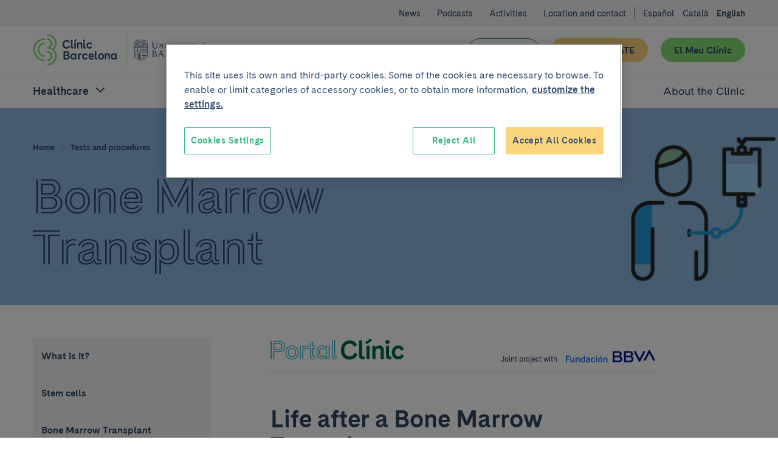

--- FILE ---
content_type: text/html; charset=UTF-8
request_url: https://www.clinicbarcelona.org/en/assistance/tests-and-procedures/bone-marrow-transplant/living-after-a-transplant
body_size: 73014
content:

<!doctype html>
<html lang="en" class="non-touch theme--portal" data-theme="default">
    <head>
        <link rel="preconnect" href="https://www.gstatic.com/" crossorigin>
        <link rel="preconnect" href="https://www.googletagmanager.com/" crossorigin>
        <link rel="preconnect" href="https://fonts.gstatic.com/" crossorigin>
        <link rel="preload" as="font" type="font/woff" href="https://fonts.gstatic.com/s/montserrat/v12/zhcz-_WihjSQC0oHJ9TCYBsxEYwM7FgeyaSgU71cLG0.woff" crossorigin>
        <link rel="preload" as="font" type="font/woff2" href="https://fonts.gstatic.com/s/montserrat/v12/zhcz-_WihjSQC0oHJ9TCYAzyDMXhdD8sAj6OAJTFsBI.woff2" crossorigin>
        <link rel="preload" as="font" type="font/woff2" href="https://fonts.gstatic.com/s/montserrat/v12/q2OIMsAtXEkOulLQVdSl03XcDWh-RbO457623Zi1kyw.woff2" crossorigin>
        <link rel="preload" as="font" type="font/woff" href="https://fonts.gstatic.com/s/montserrat/v12/q2OIMsAtXEkOulLQVdSl024H_cQCpNmkmj7HsMzmiiM.woff" crossorigin>
        <script>
    dataLayer = [{
            }];
</script>

<script>
    window.dataLayer = window.dataLayer || dataLayer;
    function gtag() { dataLayer.push(arguments); }

    gtag('set', 'ads_data_redaction', true);
</script>

<script>(function(w,d,s,l,i){w[l]=w[l]||[];w[l].push({'gtm.start':
new Date().getTime(),event:'gtm.js'});var f=d.getElementsByTagName(s)[0],
j=d.createElement(s),dl=l!='dataLayer'?'&l='+l:'';j.async=true;j.src=
'https://www.googletagmanager.com/gtm.js?id='+i+dl;f.parentNode.insertBefore(j,f);
})(window,document,'script','dataLayer','GTM-56SFVX7');</script>
            <script>
    (function() {
        dataLayer.push({
            'DLPageType': 'Content Section',
            'DLUrl': '/asistencia/pruebas-y-procedimientos/trasplante-de-medula-osea/vivir-despues-de-un-trasplante',
            'DLLang': 'en',
                        'DLTypology': 'Medical Procedure',
                                                'DLProcedure': 'Trasplante de Médula Ósea',
                                });
    }());
</script>
        <meta charset="utf-8">
        <meta http-equiv="X-UA-Compatible" content="IE=edge,chrome=1">
        <meta name="viewport" content="width=device-width, initial-scale=1">
        <style>
     @font-face {
        font-family: 'Cadiz CB Web';
        font-style: normal;
        font-weight: 400;
        font-display: swap;
        src: local('CadizCBWeb Regular'), local('CadizCBWeb-Regular'), url('/build/fonts/CadizCBWeb-Regular.woff2') format('woff2'), url('/build/fonts/CadizCBWeb-Regular.woff') format('woff');
    }
    @font-face {
        font-family: 'Cadiz CB Web';
        font-style: normal;
        font-weight: 700;
        font-display: swap;
        src: local('CadizCBWeb Bold'), local('CadizCBWeb-Bold'), url('/build/fonts/CadizCBWeb-Bold.woff2') format('woff2'), url('/build/fonts/CadizCBWeb-Bold.woff') format('woff');
    }
    @font-face {
        font-family: 'Cadiz CB Web Filet';
        font-style: normal;
        font-weight: 700;
        font-display: swap;
        src: local('CadizCBWeb Filet'), local('CadizCBWeb-Filet'), url('/build/fonts/CadizCBWeb-Filet.woff2') format('woff2'), url('/build/fonts/CadizCBWeb-Filet.woff') format('woff');
    }
</style>
                                                            
    <title>Life after a Bone Marrow Transplant | Hospital Clínic Barcelona</title>
    <meta name="title" content="Life after a Bone Marrow Transplant | Hospital Clínic Barcelona" />
        <meta name="description" content="Guía completa sobre Living after a Transplant" />
        <meta name="application-name" content="Clínic Barcelona" />

    <meta property="og:type" content="website" />
    <meta property="og:title" content="Life after a Bone Marrow Transplant | Hospital Clínic Barcelona" />
        <meta property="og:description" content="Guía completa sobre Living after a Transplant" />
            <meta property="og:image" content="https://www.clinicbarcelona.org/uploads/media/default/0001/10/d1f40e17633964a38a7f09011f5a260bf5d49f25.png" />
        <meta property="og:url" content="https://www.clinicbarcelona.org/en/assistance/tests-and-procedures/bone-marrow-transplant/living-after-a-transplant" />
    <meta property="og:site_name" content="Clínic Barcelona" />

    <meta name="twitter:card" content="summary" />
    <meta name="twitter:title" content="Life after a Bone Marrow Transplant | Hospital Clínic Barcelona" />
        <meta name="twitter:description" content="Guía completa sobre Living after a Transplant" />
            <meta name="twitter:image" content="https://www.clinicbarcelona.org/uploads/media/default/0001/10/d1f40e17633964a38a7f09011f5a260bf5d49f25.png" />
        <meta name="twitter:url" content="https://www.clinicbarcelona.org/en/assistance/tests-and-procedures/bone-marrow-transplant/living-after-a-transplant" />
    <meta name="twitter:site" content="twitter_site" />
                                        <link rel="canonical" href="https://www.clinicbarcelona.org/en/assistance/tests-and-procedures/bone-marrow-transplant/living-after-a-transplant">
        
                            <link rel="alternate" hreflang="es" href="https://www.clinicbarcelona.org/asistencia/pruebas-y-procedimientos/trasplante-de-medula-osea/vivir-despues-de-un-trasplante">
    <link rel="alternate" hreflang="ca" href="https://www.clinicbarcelona.org/ca/asistencia/proves-i-procediments/trasplantament-de-medul-la-ossia/viure-despres-dun-trasplantament">
    <link rel="alternate" hreflang="en" href="https://www.clinicbarcelona.org/en/assistance/tests-and-procedures/bone-marrow-transplant/living-after-a-transplant">
                <link rel="apple-touch-icon" sizes="57x57" href="/build/img/favicon/apple-touch-icon-57x57.dcd4320713b8272a035020e7132c670b.png">
<link rel="apple-touch-icon" sizes="114x114" href="/build/img/favicon/apple-touch-icon-114x114.320862e21673285cd19362fe0e782130.png">
<link rel="apple-touch-icon" sizes="72x72" href="/build/img/favicon/apple-touch-icon-72x72.2963053e7ad1578cc1ba2339bf5657fb.png">
<link rel="apple-touch-icon" sizes="144x144" href="/build/img/favicon/apple-touch-icon-144x144.c79cc6a1a042b0c7e71fa4d526e70edf.png">
<link rel="apple-touch-icon" sizes="60x60" href="/build/img/favicon/apple-touch-icon-60x60.69c50bd8db3d3b4f7651e7d12731b65b.png">
<link rel="apple-touch-icon" sizes="120x120" href="/build/img/favicon/apple-touch-icon-120x120.5e210dc608be0d4ffff922c4cb78979e.png">
<link rel="apple-touch-icon" sizes="76x76" href="/build/img/favicon/apple-touch-icon-76x76.9c6fce0022cac286a72b27e4b6d91d38.png">
<link rel="apple-touch-icon" sizes="152x152" href="/build/img/favicon/apple-touch-icon-152x152.453979ab9d2bdaa19905c6086e989989.png">
<link rel="icon" type="image/x-icon" href="/build/img/favicon/favicon.157f926def4afbb296a7a1845270672e.ico">
<link rel="icon" type="image/png" href="/build/img/favicon/favicon-196x196.4c934ae8a5f97837aba9b8c5d807aa4b.png" sizes="196x196">
<link rel="icon" type="image/png" href="/build/img/favicon/favicon-96x96.00c5ed7c6d141337e739339f4b55ee3a.png" sizes="96x96">
<link rel="icon" type="image/png" href="/build/img/favicon/favicon-32x32.8f479d9bfe24013068ca8e2b2b4c6c44.png" sizes="32x32">
<link rel="icon" type="image/png" href="/build/img/favicon/favicon-16x16.54da361c5bc619bd2ea841f32760c3b6.png" sizes="16x16">
<link rel="icon" type="image/png" href="/build/img/favicon/favicon-128.d9546dfdc5a305df0f11a356055cb605.png" sizes="128x128">
<meta name="msapplication-TileColor" content="#0D2C54">
<meta name="msapplication-TileImage" content="/build/img/favicon/mstile-144x144.c79cc6a1a042b0c7e71fa4d526e70edf.png">
<meta name="msapplication-square70x70logo" content="/build/img/favicon/mstile-70x70.fba4f00871395f2d17ba6bc301a376ec.png">
<meta name="msapplication-square150x150logo" content="/build/img/favicon/mstile-150x150.d2d358847697a5bd1b582bc2b7ac1ee8.png">
<meta name="msapplication-wide310x150logo" content="/build/img/favicon/mstile-310x150.2a64292bc17797f349261941b329a9a7.png">
<meta name="msapplication-square310x310logo" content="/build/img/favicon/mstile-310x310.06d0a6f1596b283aad92eca5f76e22da.png">
        <style type="text/css">
                
    :root{--c-white:#fff;--c-white-rgb:255,255,255;--c-black:#000;--c-black-rgb:0,0,0;--c-error:#c02;--c-neutroLightest:#f3f3f3;--c-neutroLighter:#e1eefa;--c-neutroLight:#8fb8de;--c-neutro:#4794c4;--c-neutro-rgb:71,148,196;--c-neutroDark:#386ba6;--c-neutroDark-rgb:56,107,166;--c-neutroDarker:#346092;--c-neutroDarker-rgb:52,96,146;--c-neutroDarkest:#304763;--c-neutroDarkest-rgb:48,71,99;--c-secondaryLighter:#fff4da;--c-secondaryLighter-rgb:255,244,218;--c-secondaryLight:#ffe4a6;--c-secondary:#fbd57d;--c-secondaryDark:#f9c32f;--c-secondaryDarker:#f4ac39;--c-neutroDarker--research:red;--c-neutroDarker--assistance:green;--c-researchPrimaryExtraLight:#ffe6e0;--c-researchPrimaryExtraLight-rgb:255,230,224;--c-researchPrimaryLightest:#ffcdc1;--c-researchPrimary:#ed7369;--c-bbvaBackground:#f8fcff;--c-bbvaPrimaryLighter:#f0f8ff;--c-bbvaPrimary:#4794c4;--c-bbvaPrimary-rgb:71,148,196;--c-toormixNeutro:#fafafa;--c-neutroExtra:#737373;--c-neutroExtraLight:#dadada;--c-neutroExtraLight-rgb:218,218,218}[data-theme=default]{--c-primary:#33b578;--c-primary-rgb:51,181,120;--c-primaryLightCta:#b8ebad;--c-primaryCta:#85de75;--c-secondaryCtaText:var(--c-neutroDarkest);--c-primaryLighter:#b8ebad;--c-primaryLight:#85de75;--c-primaryDark:#248156;--c-primaryDarker:#19593b;--c-buttonHollowColor:var(--c-primaryDark);--c-buttonHollowHover:var(--c-primaryDark);--c-buttonSecondaryHoverText:var(--c-neutroDarker);--c-headerBackground:var(--c-white);--c-headerHamburger:var(--c-white);--c-headerHamburgerSpan:var(--c-neutroDarkest);--c-headerItemLink:var(--c-primaryDark);--c-headerItemLinkHover:var(--c-primaryDarker);--c-headerMenuBackground:var(--c-neutroLighter);--c-headerMenuIcon:var(--c-primary);--c-headerSubsection:var(--c-white);--c-languagesColor:var(--c-primaryDark);--c-languagesColorHover:var(--c-primaryDarker);--c-logoItemLink:var(--c-primaryDark);--c-quotes:var(--c-primaryLighter);--c-sidebarHeader:var(--c-primaryLighter);--c-sidebarIcon:var(--c-primaryDark);--c-sidebarActive:var(--c-neutroDarkest);--c-languagesBackgroundColor:var(--c-neutroLighter);--c-topBarBg:var(--c-neutroLighter);--c-postsMostRead:var(--c-primaryLighter);--c-postFeatured:var(--c-primaryLight);--c-billboardContainerBg:var(--c-primaryLighter);--c-categoryHoverBg:var(--c-primaryLight);--c-bbvaPrimaryLighter:#e1eefa;--c-bbvaPrimaryLight:#8fb8de;--c-bbvaPrimary:#386ba5;--c-bbvaPrimar-rgb:56,107,165;--c-bbvaPrimaryDark:#346092;--c-bbvaPrimaryDarker:#304763;--c-neutroExtra:#737373;--c-neutroExtraLight:#dadada;--c-neutroExtraLight-rgb:218,218,218}.t-h1,.t-h2,.t-h3,.t-h4,.t-h5,a,abbr,acronym,address,applet,article,aside,audio,b,big,blockquote,body,canvas,caption,center,cite,code,dd,del,details,dfn,div,dl,dt,em,embed,fieldset,figcaption,figure,footer,form,h1,h2,h3,h4,h5,h6,header,hgroup,html,i,iframe,img,input,ins,kbd,label,legend,li,mark,menu,nav,object,ol,output,p,pre,q,ruby,s,samp,section,select,small,span,strike,strong,sub,summary,sup,table,tbody,td,textarea,tfoot,th,thead,time,tr,tt,u,ul,var,video{border:0;font:inherit;font-size:100%;margin:0;padding:0;vertical-align:baseline}article,aside,details,figcaption,figure,footer,header,hgroup,menu,nav,section{display:block}blockquote,q{quotes:none}ol,ul{list-style:none}blockquote:after,blockquote:before,q:after,q:before{content:none}button{appearance:none;background:none repeat scroll 0 0 transparent;border:0;border-radius:0;cursor:pointer;font:inherit;padding:0}iframe{border:0}img{display:block;height:auto;-ms-interpolation-mode:bicubic;max-width:100%;width:auto}table{border-collapse:collapse;border-spacing:0}*,:after,:before{-moz-box-sizing:border-box;-webkit-box-sizing:border-box;box-sizing:border-box;-webkit-font-smoothing:antialiased!important;font-smoothing:antialiased!important;-moz-osx-font-smoothing:grayscale!important;text-rendering:optimizeLegibility!important}body,html{position:relative}html.behaviour-menu-open,html.behaviour-search-open{height:100%;overflow:hidden!important;width:100%}.behaviour-menu-open body,.behaviour-search-open body{height:100%!important;overflow:hidden!important;width:100%}.touch body .Share-item--mobile{display:block}.touch body .Share-item--desktop{display:none}br{content:"";display:block}.non-touch a:focus,.non-touch a:hover{text-decoration:none!important}html{font-size:16px}body{color:var(--c-neutroDarkest);font-weight:400;line-height:1.5rem;text-size-adjust:100%}.t-default,body{font-family:Cadiz CB Web,Helvetica,Arial,sans-serif}.t-h1,.title1,h1{font-size:40px;line-height:44px}.t-h1,h1{font-family:Cadiz CB Web Filet,Helvetica,Arial,sans-serif}.title1-small{font-family:Cadiz CB Web,Helvetica,Arial,sans-serif!important;font-size:38px;font-weight:700;line-height:42px}.t-h2,h2{font-size:32px;line-height:35px}.t-h3,h3{font-size:25px;line-height:30px}.t-h5,h5{font-size:15px;line-height:19px;text-transform:uppercase}.t-h1,.t-h2,.t-h3,h1,h2,h3{font-weight:700}.t-h4,h4{font-weight:400}b,strong{font-weight:700}p{font-size:16px;line-height:22px;margin:0 0 1.5rem}.p-small,.p-small .u-wysiwyg p,.p-small.u-wysiwyg p,.summary--small .summary__abstract,.summary--small .summary__abstract .u-wysiwyg p,.summary--small .u-wysiwyg.summary__abstract p{font-size:14px;line-height:20px}.p-big,.p-big .u-wysiwyg p,.p-big.u-wysiwyg p,.t-h4,h4{font-size:20px;line-height:25px}a{color:inherit;cursor:pointer;font-weight:700;text-decoration:none}.non-touch a:focus,.non-touch a:hover{text-decoration:underline}ol{list-style:decimal}ol li{margin-left:.75rem;padding-left:.75rem}ol ol{list-style:upper-alpha}ol ol ol{list-style:lower-roman}.u-flex{display:flex}.u-flex--inline{display:inline-flex}.u-flex--align-center{align-items:center}.u-flex--align-start{align-items:flex-start}.u-flex--align-end{align-items:flex-end}.u-flex--align-baseline{align-items:baseline}.u-flex--justify-center{justify-content:center}.u-flex--justify-start{justify-content:flex-start}.u-flex--justify-end{justify-content:flex-end}.u-flex--justify-between{justify-content:space-between}.u-flex--justify-around{justify-content:space-around}.u-flex--reverse{flex-direction:row-reverse}.u-flex--column{flex-direction:column}.u-flex--column.u-flex--reverse{flex-direction:column-reverse}.u-flex--row-50{display:flex;flex-direction:column;gap:.75rem}.u-flex--row-50>*{flex-basis:100%;max-width:100%}.u-flex--wrap{display:flex;flex-wrap:wrap}.u-flex--center{align-items:center;display:flex;justify-content:center}.u-flex--s0-1,.u-flex--s0-10,.u-flex--s0-11,.u-flex--s0-12,.u-flex--s0-13,.u-flex--s0-14,.u-flex--s0-15,.u-flex--s0-16,.u-flex--s0-17,.u-flex--s0-18,.u-flex--s0-19,.u-flex--s0-2,.u-flex--s0-20,.u-flex--s0-21,.u-flex--s0-22,.u-flex--s0-23,.u-flex--s0-24,.u-flex--s0-3,.u-flex--s0-4,.u-flex--s0-5,.u-flex--s0-6,.u-flex--s0-7,.u-flex--s0-8,.u-flex--s0-9,.u-flex--s1024-1,.u-flex--s1024-10,.u-flex--s1024-11,.u-flex--s1024-12,.u-flex--s1024-13,.u-flex--s1024-14,.u-flex--s1024-15,.u-flex--s1024-16,.u-flex--s1024-17,.u-flex--s1024-18,.u-flex--s1024-19,.u-flex--s1024-2,.u-flex--s1024-20,.u-flex--s1024-21,.u-flex--s1024-22,.u-flex--s1024-23,.u-flex--s1024-24,.u-flex--s1024-3,.u-flex--s1024-4,.u-flex--s1024-5,.u-flex--s1024-6,.u-flex--s1024-7,.u-flex--s1024-8,.u-flex--s1024-9,.u-flex--s1280-1,.u-flex--s1280-10,.u-flex--s1280-11,.u-flex--s1280-12,.u-flex--s1280-13,.u-flex--s1280-14,.u-flex--s1280-15,.u-flex--s1280-16,.u-flex--s1280-17,.u-flex--s1280-18,.u-flex--s1280-19,.u-flex--s1280-2,.u-flex--s1280-20,.u-flex--s1280-21,.u-flex--s1280-22,.u-flex--s1280-23,.u-flex--s1280-24,.u-flex--s1280-3,.u-flex--s1280-4,.u-flex--s1280-5,.u-flex--s1280-6,.u-flex--s1280-7,.u-flex--s1280-8,.u-flex--s1280-9,.u-flex--s1440-1,.u-flex--s1440-10,.u-flex--s1440-11,.u-flex--s1440-12,.u-flex--s1440-13,.u-flex--s1440-14,.u-flex--s1440-15,.u-flex--s1440-16,.u-flex--s1440-17,.u-flex--s1440-18,.u-flex--s1440-19,.u-flex--s1440-2,.u-flex--s1440-20,.u-flex--s1440-21,.u-flex--s1440-22,.u-flex--s1440-23,.u-flex--s1440-24,.u-flex--s1440-3,.u-flex--s1440-4,.u-flex--s1440-5,.u-flex--s1440-6,.u-flex--s1440-7,.u-flex--s1440-8,.u-flex--s1440-9,.u-flex--s1920-1,.u-flex--s1920-10,.u-flex--s1920-11,.u-flex--s1920-12,.u-flex--s1920-13,.u-flex--s1920-14,.u-flex--s1920-15,.u-flex--s1920-16,.u-flex--s1920-17,.u-flex--s1920-18,.u-flex--s1920-19,.u-flex--s1920-2,.u-flex--s1920-20,.u-flex--s1920-21,.u-flex--s1920-22,.u-flex--s1920-23,.u-flex--s1920-24,.u-flex--s1920-3,.u-flex--s1920-4,.u-flex--s1920-5,.u-flex--s1920-6,.u-flex--s1920-7,.u-flex--s1920-8,.u-flex--s1920-9,.u-flex--s480-1,.u-flex--s480-10,.u-flex--s480-11,.u-flex--s480-12,.u-flex--s480-13,.u-flex--s480-14,.u-flex--s480-15,.u-flex--s480-16,.u-flex--s480-17,.u-flex--s480-18,.u-flex--s480-19,.u-flex--s480-2,.u-flex--s480-20,.u-flex--s480-21,.u-flex--s480-22,.u-flex--s480-23,.u-flex--s480-24,.u-flex--s480-3,.u-flex--s480-4,.u-flex--s480-5,.u-flex--s480-6,.u-flex--s480-7,.u-flex--s480-8,.u-flex--s480-9,.u-flex--s640-1,.u-flex--s640-10,.u-flex--s640-11,.u-flex--s640-12,.u-flex--s640-13,.u-flex--s640-14,.u-flex--s640-15,.u-flex--s640-16,.u-flex--s640-17,.u-flex--s640-18,.u-flex--s640-19,.u-flex--s640-2,.u-flex--s640-20,.u-flex--s640-21,.u-flex--s640-22,.u-flex--s640-23,.u-flex--s640-24,.u-flex--s640-3,.u-flex--s640-4,.u-flex--s640-5,.u-flex--s640-6,.u-flex--s640-7,.u-flex--s640-8,.u-flex--s640-9,.u-flex--s768-1,.u-flex--s768-10,.u-flex--s768-11,.u-flex--s768-12,.u-flex--s768-13,.u-flex--s768-14,.u-flex--s768-15,.u-flex--s768-16,.u-flex--s768-17,.u-flex--s768-18,.u-flex--s768-19,.u-flex--s768-2,.u-flex--s768-20,.u-flex--s768-21,.u-flex--s768-22,.u-flex--s768-23,.u-flex--s768-24,.u-flex--s768-3,.u-flex--s768-4,.u-flex--s768-5,.u-flex--s768-6,.u-flex--s768-7,.u-flex--s768-8,.u-flex--s768-9,.u-flex--s867-1,.u-flex--s867-10,.u-flex--s867-11,.u-flex--s867-12,.u-flex--s867-13,.u-flex--s867-14,.u-flex--s867-15,.u-flex--s867-16,.u-flex--s867-17,.u-flex--s867-18,.u-flex--s867-19,.u-flex--s867-2,.u-flex--s867-20,.u-flex--s867-21,.u-flex--s867-22,.u-flex--s867-23,.u-flex--s867-24,.u-flex--s867-3,.u-flex--s867-4,.u-flex--s867-5,.u-flex--s867-6,.u-flex--s867-7,.u-flex--s867-8,.u-flex--s867-9,.u-flex--s960-1,.u-flex--s960-10,.u-flex--s960-11,.u-flex--s960-12,.u-flex--s960-13,.u-flex--s960-14,.u-flex--s960-15,.u-flex--s960-16,.u-flex--s960-17,.u-flex--s960-18,.u-flex--s960-19,.u-flex--s960-2,.u-flex--s960-20,.u-flex--s960-21,.u-flex--s960-22,.u-flex--s960-23,.u-flex--s960-24,.u-flex--s960-3,.u-flex--s960-4,.u-flex--s960-5,.u-flex--s960-6,.u-flex--s960-7,.u-flex--s960-8,.u-flex--s960-9{flex-basis:100%;max-width:100%}.u-hidden-scroll{height:100%;overflow:hidden}.u-hidden-scroll-content{box-sizing:content-box;height:100%;overflow-y:auto;padding-right:20px;width:100%}.u-align-center{text-align:center}.u-align-left{text-align:left}.u-align-right{text-align:right}.u-weight-slim{font-weight:400}.u-underline{text-decoration:underline}.u-break-words{hyphens:auto;overflow-wrap:break-word;word-break:break-all;word-wrap:break-word}.u-wrapper,.u-wrapper--reading,.u-wrapper-padding{padding-left:1.5rem;padding-right:1.5rem}.u-wrapper-margin{margin-left:1.5rem;margin-right:1.5rem;position:relative}.u-wrapper{max-width:1280px}.u-wrapper,.u-wrapper--reading,.u-wrapper--small{margin:0 auto}.u-wrapper--collapse{padding-left:0!important;padding-right:0!important}.u-wrapper--small{max-width:52.5rem}.u-wrapper--reading{max-width:38rem}.wrapper-detail{margin:0 auto;max-width:52.5rem;padding-left:1.5rem;padding-right:1.5rem}.wrapper-detail .wrapper-outbound{margin-left:-1.5rem;width:calc(100% + 3rem)}.u-hide{display:none!important}.u-show,.u-state-open{display:block!important}.u-sr-only{height:1px;left:-999999px;overflow:hidden;position:absolute;top:auto;width:1px}.non-touch .u-touch-only,.touch .u-non-touch-only{display:none!important}.u-wysiwyg ul{list-style:disc}.u-wysiwyg ol{list-style:decimal}.u-wysiwyg ol,.u-wysiwyg ul{display:block}.u-wysiwyg ol ol,.u-wysiwyg ol ul,.u-wysiwyg ul ol,.u-wysiwyg ul ul{margin:.75rem 0;padding-left:1.5rem}.u-wysiwyg ol li,.u-wysiwyg ul li{margin:0 0 .75rem 1.5rem}.u-wysiwyg ol li:last-child,.u-wysiwyg ul li:last-child{margin-bottom:0}.u-wysiwyg ul ul{list-style:circle}.u-wysiwyg ol ol{list-style:upper-alpha}.u-wysiwyg a{color:var(--c-primaryDark);overflow-wrap:break-word;text-decoration:underline;word-wrap:break-word}.non-touch .u-wysiwyg a:focus,.non-touch .u-wysiwyg a:hover{text-decoration:none}.u-wysiwyg .u-videoFullWidth,.u-wysiwyg table{margin:0 auto}.u-wysiwyg em,.u-wysiwyg i{font-style:italic}.u-wysiwyg .t-h3,.u-wysiwyg .t-h4,.u-wysiwyg .t-h5,.u-wysiwyg h3,.u-wysiwyg h4,.u-wysiwyg h5{margin-top:3rem}.u-wysiwyg p{margin-bottom:0}.u-wysiwyg img{border:0!important;float:none!important;height:auto!important;margin:1.5rem 0!important;width:auto!important}.u-wysiwyg figure figcaption{color:var(--c-neutroDark);font-size:.8rem;font-style:italic;line-height:1.125rem;margin-bottom:1.5rem;margin-top:-.75rem;text-align:left}.u-wysiwyg .t-h2+.t-h3,.u-wysiwyg .t-h2+h3,.u-wysiwyg .t-h3+.t-h4,.u-wysiwyg .t-h3+h4,.u-wysiwyg .t-h4+.t-h5,.u-wysiwyg .t-h4+h5,.u-wysiwyg h2+.t-h3,.u-wysiwyg h2+h3,.u-wysiwyg h3+.t-h4,.u-wysiwyg h3+h4,.u-wysiwyg h4+.t-h5,.u-wysiwyg h4+h5{margin-top:3rem}.u-wysiwyg .t-h2+ol,.u-wysiwyg .t-h2+ul,.u-wysiwyg .t-h3+ol,.u-wysiwyg .t-h3+ul,.u-wysiwyg .t-h4+ol,.u-wysiwyg .t-h4+ul,.u-wysiwyg .t-h5+ol,.u-wysiwyg .t-h5+ul,.u-wysiwyg h2+ol,.u-wysiwyg h2+ul,.u-wysiwyg h3+ol,.u-wysiwyg h3+ul,.u-wysiwyg h4+ol,.u-wysiwyg h4+ul,.u-wysiwyg h5+ol,.u-wysiwyg h5+ul{margin-top:1.5rem}.u-wysiwyg ol+.t-h2,.u-wysiwyg ol+h2,.u-wysiwyg table+.t-h2,.u-wysiwyg table+h2,.u-wysiwyg ul+.t-h2,.u-wysiwyg ul+h2{margin-top:3rem}.u-wysiwyg ol+.t-h3,.u-wysiwyg ol+.t-h4,.u-wysiwyg ol+h3,.u-wysiwyg ol+h4,.u-wysiwyg table+.t-h3,.u-wysiwyg table+.t-h4,.u-wysiwyg table+h3,.u-wysiwyg table+h4,.u-wysiwyg ul+.t-h3,.u-wysiwyg ul+.t-h4,.u-wysiwyg ul+h3,.u-wysiwyg ul+h4{margin-top:1.5rem}.u-wysiwyg ol+table,.u-wysiwyg ul+table{margin-top:.75rem}.u-wysiwyg p+p,.u-wysiwyg p+table{margin-top:1.5rem}.u-wysiwyg p+ol,.u-wysiwyg p+ul{margin-top:.75rem}.u-wysiwyg .t-h1+p,.u-wysiwyg .t-h2+p,.u-wysiwyg .t-h3+p,.u-wysiwyg .t-h4+p,.u-wysiwyg .t-h5+p,.u-wysiwyg h1+p,.u-wysiwyg h2+p,.u-wysiwyg h3+p,.u-wysiwyg h4+p,.u-wysiwyg h5+p,.u-wysiwyg ol+p,.u-wysiwyg p.p-big+p,.u-wysiwyg table+p,.u-wysiwyg ul+p{margin-top:1.5rem}.u-wysiwyg p+.t-h2,.u-wysiwyg p+.t-h3,.u-wysiwyg p+.t-h4,.u-wysiwyg p+.t-h5,.u-wysiwyg p+h2,.u-wysiwyg p+h3,.u-wysiwyg p+h4,.u-wysiwyg p+h5{margin-top:3rem}.u-wysiwyg ul ul ul{list-style:square}.u-wysiwyg ol ol ol{list-style:lower-roman}.u-wysiwyg .highlight{border-left:8px solid var(--c-primaryLight);color:var(--c-neutroDarkest);display:inline-block;font-size:1.25rem;font-style:normal;line-height:1.5rem;margin-top:1.5rem;padding:0 0 0 .75rem;text-transform:none}.u-wysiwyg p .highlight{margin:0}.u-wysiwyg .link+.link,.u-wysiwyg p+.link{margin-top:1.5rem}.u-wysiwyg .small{font-size:.875rem;line-height:1.125rem}.u-wysiwyg p+p.small,.u-wysiwyg p.small+p.small{margin-top:0}.u-wysiwyg .ckeditor-html5-audio audio{display:block;max-width:100%}.u-wysiwyg .ckeditor-html5-audio,.u-wysiwyg .u-video-fullwidth,.u-wysiwyg .u-videoFullWidth,.u-wysiwyg .youtube-embed-wrapper{margin:1.5rem 0!important}.u-wysiwyg .ckeditor-html5-audio{float:none!important}.u-wysiwyg table{border-collapse:collapse;border-spacing:0;margin:0;padding:0;width:100%!important}.u-wysiwyg table tr:nth-child(2n){background:var(--c-neutroLighter)}.u-wysiwyg table tr:nth-child(odd){background:var(--c-white)}.u-wysiwyg table tr:last-child{border-bottom:3px solid var(--c-primary)}.u-wysiwyg table td,.u-wysiwyg table th{text-align:left}.u-wysiwyg table td{padding:.75rem 1.5rem}.u-wysiwyg table th{background:var(--c-primary);color:var(--c-white);font-size:1.125rem;font-weight:700;line-height:1.1;padding:1.125rem 1.5rem}.u-icon{height:36px;width:36px}.u-icon,.u-icon svg,.u-icon svg path{fill:currentColor}.u-icon svg{display:inherit;height:100%;width:100%}.u-icon--external{height:24px;width:24px}.u-icon--facebook svg path{fill:#3c5b97}.u-icon--flickr{height:48px;width:48px}.u-icon--instagram svg path{fill:#d93175}.u-icon--linkedin svg path{fill:#008cc9}.u-icon--mail svg path{fill:var(--c-primary)}.u-icon--researchgate svg path{fill:#0cb}.u-icon--twitter svg path{fill:#55acee}.u-icon--whatsapp svg path{fill:#25d366}.u-icon--youtube svg path{fill:red}.u-image-ratio-16-9{background-position:50%;background-size:cover;overflow:hidden;position:relative}.u-image-ratio-16-9:before{content:"";display:block;padding-top:56.25%;width:100%}.u-image-ratio-16-9>img{bottom:0;left:0;position:absolute;right:0;top:0}.u-image-ratio-16-9 img{opacity:0}.u-image-logo{max-height:12rem;max-width:12rem}.margin-bottom--xxs{margin-bottom:.375rem}.margin-top--xxs{margin-top:.375rem}.padding--xxs{padding:.375rem}.padding-bottom--xxs{padding-bottom:.375rem}.padding-top--xxs{padding-top:.375rem}.padding-left--xxs{padding-left:.375rem}.padding-right--xxs{padding-right:.375rem}[class*=related]+.related--xxs{margin-top:.375rem}.margin-bottom--xs{margin-bottom:.75rem}.margin-top--xs{margin-top:.75rem}.padding--xs{padding:.75rem}.padding-bottom--xs{padding-bottom:.75rem}.padding-top--xs{padding-top:.75rem}.padding-left--xs{padding-left:.75rem}.padding-right--xs{padding-right:.75rem}[class*=related]+.related--xs{margin-top:.75rem}.margin-bottom--m{margin-bottom:1.125rem}.margin-top--m{margin-top:1.125rem}.padding--m{padding:1.125rem}.padding-bottom--m{padding-bottom:1.125rem}.padding-top--m{padding-top:1.125rem}.padding-left--m{padding-left:1.125rem}.padding-right--m{padding-right:1.125rem}[class*=related]+.related--m{margin-top:1.125rem}.margin-bottom--l{margin-bottom:1.5rem}.margin-top--l{margin-top:1.5rem}.padding--l{padding:1.5rem}.padding-bottom--l{padding-bottom:1.5rem}.padding-top--l{padding-top:1.5rem}.padding-left--l{padding-left:1.5rem}.padding-right--l{padding-right:1.5rem}[class*=related]+.related--l{margin-top:1.5rem}.margin-bottom--xl{margin-bottom:2.25rem}.margin-top--xl{margin-top:2.25rem}.padding--xl{padding:2.25rem}.padding-bottom--xl{padding-bottom:2.25rem}.padding-top--xl{padding-top:2.25rem}.padding-left--xl{padding-left:2.25rem}.padding-right--xl{padding-right:2.25rem}[class*=related]+.related--xl{margin-top:2.25rem}.margin-bottom--xxl{margin-bottom:3rem}.Page-content,.margin-top--xxl{margin-top:3rem}.padding-bottom--xxl{padding-bottom:3rem}.padding-top--xxl{padding-top:3rem}.padding-left--xxl{padding-left:3rem}.padding-right--xxl{padding-right:3rem}[class*=related]+.related--xxl{margin-top:3rem}.margin-bottom--2xl{margin-bottom:3.75rem}.margin-top--2xl{margin-top:3.75rem}.padding--2xl{padding:3.75rem}.padding-bottom--2xl{padding-bottom:3.75rem}.padding-top--2xl{padding-top:3.75rem}.padding-left--2xl{padding-left:3.75rem}.padding-right--2xl{padding-right:3.75rem}[class*=related]+.related--2xl{margin-top:3.75rem}.margin-bottom--3xl{margin-bottom:4.5rem}.margin-top--3xl{margin-top:4.5rem}.padding--3xl{padding:4.5rem}.padding-bottom--3xl{padding-bottom:4.5rem}.padding-top--3xl{padding-top:4.5rem}.padding-left--3xl{padding-left:4.5rem}.padding-right--3xl{padding-right:4.5rem}[class*=related]+.related--3xl{margin-top:4.5rem}.padding--xxl{padding:3rem}.u-columns--2-s1024,.u-columns--2-s480,.u-columns--2-s640,.u-columns--2-s768,.u-columns--2-s960,.u-columns--3-s1024,.u-columns--3-s480,.u-columns--3-s640,.u-columns--3-s768,.u-columns--3-s960{width:100%}.grid-links{display:grid;gap:.75rem}.grid-links>*{margin:0!important}@keyframes highlight{0%{background-color:wheat;outline:4px solid wheat}60%{background-color:wheat;outline:4px solid wheat}to{background-color:transparent;outline:0 solid wheat}}.u-highlight-field{animation:highlight 2s ease-in-out}.u-fullwidth{width:100%}.u-video-fullwidth{height:0;padding-bottom:56.25%;position:relative}.u-video-fullwidth iframe{height:100%;left:0;position:absolute;top:0;width:100%}.u-short-fullwidth{height:0;padding-bottom:177.78%;position:relative}.u-short-fullwidth iframe{height:100%;left:0;position:absolute;top:0;width:100%}.u-videoFullWidth{height:0;padding-bottom:56.25%;position:relative}.u-videoFullWidth iframe{height:100%;left:0;position:absolute;top:0;width:100%}.u-center{margin:0 auto}.u-no-margin{margin:0}.u-no-padding{padding:0}.u-no-pointers{pointer-events:none}.u-block{display:block}.u-relative{position:relative}.u-fullheight{height:auto;min-height:100%!important}.u-iframe iframe{display:block;width:100%!important}.u-research .dotted,.u-research a,.u-research button{color:var(--c-researchPrimary)!important}.u-toc-list{border:1px solid var(--c-neutroLight);padding:1.5rem}.u-bullet-list{list-style:disc;padding:0 0 0 1.125rem}.u-bullet-list li{margin-top:.75rem}.u-content-margin{margin-top:3rem}.u-content-margin--small{margin-top:2.25rem}.u-rounded{border-radius:50%}.u-border,.u-border-separation{border-bottom:1px solid var(--c-neutroLight)}.u-border-separation{margin-bottom:1.125rem;padding-bottom:1.5rem}.u-border-separation:last-child{border-bottom:0;margin-bottom:0}.u-border-around{border:1px solid var(--c-neutroLight);padding:1.5rem}.u-headbuttless{-webkit-background-clip:content-box;background-clip:content-box;margin-top:-3rem;padding-top:3rem}.u-reduce-headings .t-h2,.u-reduce-headings h2{font-size:1.5rem;letter-spacing:0;line-height:1.5rem}.u-reduce-headings .t-h3,.u-reduce-headings h3{font-size:1.25rem}.u-reduce-headings .t-h4,.u-reduce-headings h4{font-size:.875rem;letter-spacing:2px;text-transform:uppercase}.u-truncate{overflow:hidden;text-overflow:ellipsis;white-space:nowrap}.u-flex--alignCenter{align-items:center}.u-flex--alignStart{align-items:flex-start}.u-flex--alignEnd{align-items:flex-end}.u-flex--justifyCenter{justify-content:center}.u-flex--justifyStart{justify-content:flex-start}.u-flex--justifyEnd{justify-content:flex-end}.u-flex--justifyBetween{justify-content:space-between}.u-flex--justifyAround{justify-content:space-around}.u-hiddenScroll{height:100%;overflow:hidden}.u-hiddenScroll-content{box-sizing:content-box;height:100%;overflow-y:auto;padding-right:20px;width:100%}.u-scroll{overflow-y:auto}.u-noscroll{height:100%;overflow:hidden}.u-alignCenter{text-align:center}.u-alignRight{text-align:right}.u-nobold{font-weight:400}.u-bold{font-weight:700}.u-subheading{margin:0 0 .75rem}.u-uppercase{text-transform:uppercase}.u-italic{font-style:italic}.u-capitals{font-size:14px;letter-spacing:1.5px;text-transform:uppercase}.u-wrapperPadding{padding-left:1.5rem;padding-right:1.5rem;position:relative}.u-wrapper.is-collapse{padding-left:0;padding-right:0}.u-wrapper.is-small{max-width:1200px}.u-wrapper.is-reading{max-width:960px}.u-wrapper--margin{margin-left:1.5rem;margin-right:1.5rem;padding:0;position:relative}.u-clearfix:after,.u-clearfix:before{content:" ";display:table}.u-clearfix:after{clear:both}.u-nomargin{margin:0}.u-breadcrumb-icon,.u-breadcrumb-icon.u-icon{height:1.5rem;margin:0 .375rem;width:.75rem}.u-icon{fill:currentColor;height:32px;width:32px}.u-anchor{cursor:pointer}.u-anchor .u-icon{height:24px;margin:0 0 0 .75rem;opacity:0;width:24px}.non-touch .u-anchor:focus .u-icon,.non-touch .u-anchor:hover .u-icon{opacity:1}.u-columns--padding-x{padding:0 1.5rem}.u-columns--padding-y{padding:1.5rem 0}.u-columns--padding-xy{padding:1.5rem}.u-columns--padding-x-start{padding:0 0 0 1.5rem}.u-columns--padding-x-end{padding:0 1.5rem 0 0}.u-columns--padding-y-start{padding:1.5rem 0 0}.u-columns--padding-y-end{padding:0 0 1.5rem}.c-neutroDarker--assistance{color:var(--c-neutroDarker--assistance)!important}.bg-neutroDarker--assistance{background:var(--c-neutroDarker--assistance)!important}.c-neutroDarker--research{color:var(--c-neutroDarker--research)!important}.bg-neutroDarker--research{background:var(--c-neutroDarker--research)!important}.c-primaryLighter{color:var(--c-primaryLighter)!important}.bg-primaryLighter{background:var(--c-primaryLighter)!important}.c-primaryLight{color:var(--c-primaryLight)!important}.bg-primaryLight{background:var(--c-primaryLight)!important}.c-primary{color:var(--c-primary)!important}.bg-primary{background:var(--c-primary)!important}.c-primaryDark{color:var(--c-primaryDark)!important}.bg-primaryDark{background:var(--c-primaryDark)!important}.c-primaryDarker{color:var(--c-primaryDarker)!important}.bg-primaryDarker{background:var(--c-primaryDarker)!important}.c-secondaryLighter{color:var(--c-secondaryLighter)!important}.bg-secondaryLighter{background:var(--c-secondaryLighter)!important}.c-secondaryLight{color:var(--c-secondaryLight)!important}.bg-secondaryLight{background:var(--c-secondaryLight)!important}.c-secondary{color:var(--c-secondary)!important}.bg-secondary{background:var(--c-secondary)!important}.c-secondaryDark{color:var(--c-secondaryDark)!important}.bg-secondaryDark{background:var(--c-secondaryDark)!important}.c-secondaryDarker{color:var(--c-secondaryDarker)!important}.bg-secondaryDarker{background:var(--c-secondaryDarker)!important}.c-white{color:var(--c-white)!important}.bg-white{background:var(--c-white)!important}.c-neutroLightest{color:var(--c-neutroLightest)!important}.bg-neutroLightest{background:var(--c-neutroLightest)!important}.c-neutroLighter{color:var(--c-neutroLighter)!important}.bg-neutroLighter{background:var(--c-neutroLighter)!important}.c-neutroLight{color:var(--c-neutroLight)!important}.bg-neutroLight{background:var(--c-neutroLight)!important}.c-neutro{color:var(--c-neutro)!important}.bg-neutro{background:var(--c-neutro)!important}.c-neutroDark{color:var(--c-neutroDark)!important}.bg-neutroDark{background:var(--c-neutroDark)!important}.c-neutroDarker{color:var(--c-neutroDarker)!important}.bg-neutroDarker{background:var(--c-neutroDarker)!important}.c-neutroDarkest{color:var(--c-neutroDarkest)!important}.bg-neutroDarkest{background:var(--c-neutroDarkest)!important}.c-research{color:var(--c-researchPrimary)!important}.bg-research{background:var(--c-researchPrimary)!important}.c-black{color:var(--c-black)!important}.bg-black{background:var(--c-black)!important}.c-error{color:var(--c-error)!important}.bg-error{background:var(--c-error)!important}.c-bbvaBackground{color:var(--c-bbvaBackground)!important}.bg-bbvaBackground{background:var(--c-bbvaBackground)!important}.c-bbvaPrimaryLighter{color:var(--c-bbvaPrimaryLighter)!important}.bg-bbvaPrimaryLighter{background:var(--c-bbvaPrimaryLighter)!important}.c-bbvaPrimaryLight{color:var(--c-bbvaPrimaryLight)!important}.bg-bbvaPrimaryLight{background:var(--c-bbvaPrimaryLight)!important}.c-bbvaPrimary{color:var(--c-bbvaPrimary)!important}.bg-bbvaPrimary{background:var(--c-bbvaPrimary)!important}.c-bbvaPrimaryDark{color:var(--c-bbvaPrimaryDark)!important}.bg-bbvaPrimaryDark{background:var(--c-bbvaPrimaryDark)!important}.c-bbvaPrimaryDarker{color:var(--c-bbvaPrimaryDarker)!important}.bg-bbvaPrimaryDarker{background:var(--c-bbvaPrimaryDarker)!important}.button{align-items:center;background-color:var(--c-neutroDarkest);border:2px solid transparent;border-radius:50px;color:var(--c-white);cursor:pointer;display:inline-flex;font:inherit;font-weight:700;justify-content:center;line-height:1.5;min-height:2.75rem;overflow:visible;padding:.375rem 1.875rem;text-align:center;text-decoration:none;-moz-user-select:none;-ms-user-select:none;-webkit-user-select:none;width:100%}.non-touch .button:focus,.non-touch .button:hover{background-color:var(--c-neutroDark);text-decoration:none}.button.u-flex{display:flex}.button.u-flex--justify-between{justify-content:space-between}.button::-moz-focus-inner{border:0;padding:0}.button--secondary{background-color:var(--c-primaryCta);color:var(--c-secondaryCtaText)}.non-touch .button--secondary:focus,.non-touch .button--secondary:hover{background-color:var(--c-primaryLightCta);color:var(--c-buttonSecondaryHoverText)}.button--complementary{background-color:var(--c-secondary);color:var(--c-neutroDarkest)}.non-touch .button--complementary:focus,.non-touch .button--complementary:hover{background-color:var(--c-secondaryLight);color:var(--c-neutroDarker)}.button--hollow{background-color:transparent;border:1px solid var(--c-buttonHollowColor);color:var(--c-buttonHollowColor)}.non-touch .button--hollow:focus,.non-touch .button--hollow:hover{background-color:var(--c-buttonHollowHover);border-color:var(--c-buttonHollowHover);color:var(--c-white)}.button--hollow.button--banner{border:1px solid var(--c-white);color:var(--c-white)}.non-touch .button--hollow.button--banner:focus,.non-touch .button--hollow.button--banner:hover{background-color:var(--c-white);color:var(--c-buttonHollowColor)}.button--icon .u-icon{height:1.5rem;margin-inline-end:1.5rem;width:1.5rem}.button--icon .u-icon:last-child{margin-inline-end:0;margin-inline-start:1.5rem}.button--navigation{padding:.375rem .75rem .375rem 1.5rem;text-align:left}.button--navigation .u-icon{height:24px;min-width:1.5rem;width:24px}.button--terciary{background-color:var(--c-white);color:var(--c-primaryDark)}.non-touch .button--terciary:focus,.non-touch .button--terciary:hover{background-color:var(--c-primaryDark);color:var(--c-white)}.button--small{font-size:.875rem;padding:.75rem 1.5rem}.button--small.button--navigation{padding:.75rem .75rem .75rem 1.5rem!important}input.button{-webkit-appearance:button}.button--state-disabled,.button:disabled,button:disabled{background:var(--c-neutroLighter);border:none;color:var(--c-neutroDarkest);cursor:not-allowed;pointer-events:none}.Button{align-items:center;background-color:var(--c-secondary);border:2px solid transparent;border-radius:2px;color:var(--c-neutroDarkest);cursor:pointer;display:inline-flex;font:inherit;font-weight:700;justify-content:center;line-height:1.5;min-height:2.75rem;overflow:visible;padding:.375rem 1.875rem;text-align:center;text-decoration:none;-moz-user-select:none;-ms-user-select:none;-webkit-user-select:none;width:100%}.Button svg{pointer-events:none}.Button::-moz-focus-inner{border:0;padding:0}.non-touch .Button:focus,.non-touch .Button:hover{background-color:var(--c-secondaryDark);text-decoration:none}.Button--icon{align-items:center;display:inline-flex;justify-content:center;padding:.59375rem 1.625rem}.Button--icon.Button--target{justify-content:space-between}.Button--icon .Button-icon{height:1.5625rem;width:1.5625rem}.Button--icon .Button-label{margin:0 .75rem 0 0}.Button--icon-square{height:44px;padding:0;width:44px}.Button--target{padding:.75rem .375rem .75rem .75rem}.Button--target .Button-icon{flex:0 0 2rem;height:32px;margin:0;width:32px}.Button--target .Button-label{display:block;font-size:1rem;font-weight:400;letter-spacing:normal;text-align:left;text-transform:none;word-break:break-word}.Button--target-big{align-self:stretch;min-height:4.5rem}.Button--target-big .Button-icon{flex:0 0 3rem;height:48px;width:48px}.Button--target-big .Button-hint{color:var(--c-neutroDark);display:block;font-size:.75rem;font-weight:400;letter-spacing:1.5px;margin:0 0 .375rem;text-transform:uppercase}.Button--target-big .Button-label{font-weight:700}.Button--target-big.is-left{padding:1.5rem 1.5rem 1.5rem .75rem}.Button--target-big.is-left .Button-hint,.Button--target-big.is-left .Button-label{text-align:right}.Button--target-big.is-right{flex-direction:row-reverse;padding:1.5rem .75rem 1.5rem 1.5rem}.Button--target-big.is-left+.Button--target-big.is-right{margin:1.5rem 0 0}.Button--search{flex-shrink:3}.Button--firefoxFix{padding:0!important}.Button--firefoxFix .Button{width:100%!important}.Button--transparent,.non-touch .Button--transparent:focus,.non-touch .Button--transparent:hover{background-color:transparent}.Button--secondary{background-color:var(--c-bbvaPrimary);color:var(--c-white)}.non-touch .Button--secondary:focus,.non-touch .Button--secondary:hover{background-color:var(--c-bbvaPrimaryDark)}.Button--hollow{background-color:transparent;color:var(--c-primaryDark);outline:1px solid var(--c-primaryDark)}.non-touch .Button--hollow:focus,.non-touch .Button--hollow:hover{background-color:var(--c-primaryDark);color:var(--c-white);outline-color:var(--c-primaryDark);outline-width:1px}.Button--hollow.Button--secondary{color:var(--c-neutroDarker);outline-color:var(--c-primaryLighter)}.non-touch .Button--hollow.Button--secondary:focus,.non-touch .Button--hollow.Button--secondary:hover{background-color:var(--c-primaryLighter);color:var(--c-neutroDarker);outline-color:var(--c-primaryLighter);outline-width:1px}.non-touch .Button--hollow.Button--secondary:focus .Button-hint,.non-touch .Button--hollow.Button--secondary:focus .Button-label,.non-touch .Button--hollow.Button--secondary:hover .Button-hint,.non-touch .Button--hollow.Button--secondary:hover .Button-label{color:currentColor}.Button--small{min-height:auto;padding:.375rem 1.625rem}.Button--small .u-icon{height:18px;width:18px}.Button--disabled{color:var(--c-neutroDark)!important;cursor:not-allowed;outline:1px solid var(--c-neutroLight)!important;pointer-events:none}.non-touch .Button--disabled:focus,.non-touch .Button--disabled:hover{background:var(--c-neutroLight)}input.Button{-webkit-appearance:button}.Button.is-disabled,button:disabled{background:var(--c-neutroLight);color:var(--c-neutroDark);cursor:not-allowed;pointer-events:none}.non-touch .Button.is-disabled:focus,.non-touch .Button.is-disabled:hover,.non-touch button:disabled:focus,.non-touch button:disabled:hover{background:var(--c-neutroLight)}.scrollTop{background-color:rgba(var(--c-neutroDarker-rgb),.5);bottom:6.375rem;cursor:pointer;height:3rem;opacity:0;position:fixed;right:0;transition:opacity .1s ease-in;width:3rem;z-index:11}.scrollTop .u-icon{color:var(--c-white);height:45px;width:45px}.non-touch .scrollTop:focus,.non-touch .scrollTop:hover{background-color:rgba(var(--c-neutroDarker-rgb),.75)}.non-touch .scrollTop:focus .u-icon,.non-touch .scrollTop:hover .u-icon{color:rgba(var(--c-white-rgb),.75)}html.scroll-down .Page:not(.Page--home) .scrollTop,html.scroll-down .page .scrollTop{opacity:1;transition:opacity .2s ease-in}.hamburger{color:var(--c-neutroDarkest);display:block;height:44px;position:relative;transform:rotate(0deg);transition:.5s ease-in-out;width:44px}.non-touch .hamburger:focus,.non-touch .hamburger:hover{color:var(--c-white)}.hamburger span{left:9px;pointer-events:none}.hamburger span,.hamburger span:first-child:after,.hamburger span:first-child:before{background:currentColor;border-radius:3px;display:block;height:2px;opacity:1;position:absolute;transform:rotate(0deg);transition:.3s ease-in-out;width:25px}.hamburger span:first-child:after,.hamburger span:first-child:before{content:"";left:0}.hamburger span:first-child:before{top:-8px}.hamburger span:first-child,.hamburger span:nth-child(2){top:20px}.hamburger span:first-child:after{top:8px}.behaviour-menu-open .hamburger span:first-child{transform:rotate(45deg)}.behaviour-menu-open .hamburger span:nth-child(2){transform:rotate(-45deg)}.behaviour-menu-open .hamburger span:first-child:after{top:0}.behaviour-menu-open .hamburger span:first-child:after,.behaviour-menu-open .hamburger span:first-child:before{left:50%;width:0}.skip-links a{background:#fff;color:#000;left:-999999rem;position:absolute}.skip-links a:focus{left:0;z-index:2}.Heading{padding:1.5rem 0}.Heading-title{margin:0}.Heading-title>a{text-decoration:none}.Heading-title>a,.non-touch .Heading-title>a:focus,.non-touch .Heading-title>a:hover{color:var(--c-neutroDark)}.Itempool{margin:0 0 2.25rem -.75rem}.Itempool-container{font-weight:400;margin:0 0 1.5rem .75rem;max-width:8.125rem;text-decoration:none}.non-touch .Itempool-container:focus .Itempool-title,.non-touch .Itempool-container:hover .Itempool-title{color:var(--c-bbvaPrimaryDark)}.non-touch .Itempool-container:focus .Itempool-box,.non-touch .Itempool-container:hover .Itempool-box{background-color:var(--c-bbvaPrimaryLighter)}.Itempool-box{margin:0 0 .75rem;outline:1px solid rgba(var(--c-bbvaPrimary-rgb),.25)}.Itempool-box,.Itempool-box img{height:130px;width:130px}.Itempool-title{color:var(--c-bbvaPrimary);font-size:.9375rem}.parentRelated{background-color:var(--c-toormixNeutro);margin-top:3rem;padding:1.5rem}.parentRelated-description,.parentRelated-link{font-size:.875rem}.breadcrumbs{background-color:var(--c-neutroDark)}.breadcrumbs__item{font-size:.75rem;padding:0 .375rem 0 0}.breadcrumbs__item:last-child{padding:0}.breadcrumbs__link{color:var(--c-neutroDarkest);padding:0 .375rem;text-decoration:none}.breadcrumbs__link:first-child{padding:0 .375rem 0 0}.non-touch .breadcrumbs__link:focus,.non-touch .breadcrumbs__link:hover{text-decoration:underline!important}.breadcrumbs__link--disabled{color:var(--c-neutroDarkest);cursor:default;font-weight:400;pointer-events:none}.non-touch .breadcrumbs__link--disabled:focus,.non-touch .breadcrumbs__link--disabled:hover{text-decoration:none}.breadcrumbs .u-icon{fill-opacity:.5;height:12px;width:12px}.breadcrumbs__back{padding:.75rem 1.5rem}.breadcrumbs__back .breadcrumbs__item a{color:var(--c-white);line-height:1.6}.non-touch .breadcrumbs__back .breadcrumbs__item a:focus,.non-touch .breadcrumbs__back .breadcrumbs__item a:hover{color:var(--c-white);opacity:.5}.breadcrumbs__back .breadcrumbs__item .u-icon{fill-opacity:1}.languages{padding:1.5rem 0 0}.languages .u-icon{height:16px;width:16px}.languages__list{align-items:center;display:flex}.languages__list li{padding-left:.75rem}.languages__list li:first-child{padding-left:0}.languages__item{color:var(--c-white);font-size:14px;font-weight:400;text-decoration:none}.languages__item--current{color:var(--c-white);font-size:14px;font-weight:600}.search-field{container:searchWrapper/inline-size;max-width:640px}.search-field__action{display:grid;gap:1.5rem}@container searchWrapper (min-width: 410px){.search-field__action{display:flex}}.header .search-bar,.header__menu{left:100%;position:fixed;top:5.25rem;width:100%;z-index:1}.header{background-color:var(--c-white);color:var(--c-white);height:5.25rem;padding:1.125rem 0}.header__actions{margin-right:-.75rem;width:6.375rem}.header__actions-button{height:44px;width:44px}.header__action-search.u-icon{height:24px;width:24px}.header__action-search-close{display:none}.header__action-search-close.u-icon{height:32px;width:32px}.header button .padding-top--xxs{padding-top:calc(100% - 100px)}.header__button-wrapper .button{width:100%!important}.header__button:first-child{margin:2.25rem 1.125rem 0 0}.header__button+.header__button{margin:1.5rem 0 0;white-space:nowrap}.header__logo{display:inherit}.header__logo--idibaps{align-items:center;display:flex;margin-right:1.125rem}.header__logo--hc{margin-right:.75rem}.header__logo--ub{padding-left:.75rem;position:relative}.header__logo--ub:before{background-color:var(--c-primaryLight);content:"";height:37px;left:0;position:absolute;top:50%;transform:translateY(-50%);width:1px}.header__logo--fundacio{height:3rem;width:4.5rem}.header__logo--fundacio svg{fill:#063;max-height:3rem;width:7.5rem}.header__search-bar-toggle{position:relative}.header__search-bar-toggle .u-icon{height:24px;width:24px}.non-touch .header__search-bar-toggle:focus .u-icon,.non-touch .header__search-bar-toggle:hover .u-icon{fill:var(--c-primary)}.header__search-bar-toggle-hover{color:var(--c-neutroDark);font-size:.75rem;left:-33%;opacity:0;position:absolute;transition:opacity .1s ease-in-out;width:100%}.header__sections-wrapper{background-color:var(--c-white)}.header__sections{display:flex;flex-direction:column;flex-grow:1;width:100%}.header__item-link{color:var(--c-neutroDarkest);display:flex;font-size:1.25rem;font-weight:400;padding:1.125rem 0;text-align:left;text-decoration:none}.non-touch .header__item-link:focus,.non-touch .header__item-link:hover{color:var(--c-headerItemLinkHover);text-decoration:none}.header__item-link--parent{position:relative;width:100%}.header__item-link--parent:focus{opacity:1}.non-touch .header__item-link--parent:focus .u-icon,.non-touch .header__item-link--parent:hover .u-icon{fill:var(--c-headerItemLinkHover)}.header__item-link--parent .u-icon{fill:var(--c-neutroDarkest);height:24px;position:absolute;right:0;width:24px;will-change:transform}.header__item-link--parent.u-open .u-icon,.header__item-link[aria-expanded=true] .u-icon{transform:rotate(180deg)}.header__item-link--current{font-weight:600;opacity:1}.header__sub-section{background-color:var(--c-headerSubsection);border-bottom:1px solid var(--c-neutroLighter);border-top:1px solid var(--c-neutroLighter);padding:0 0 1.125rem 2.25rem;width:100%}.header__sub-section--hide{display:none}.header__sub-section .header__item-link{font-size:1rem;margin:0;padding:1.5rem 0 0}.header__menu{background-color:var(--c-white);display:flex;flex-direction:column;text-align:center}.header__wrapper{width:100%}.header .hamburger{background-color:var(--c-headerHamburger)}.header .hamburger span,.header .hamburger span:first-child:after,.header .hamburger span:first-child:before{background-color:var(--c-headerHamburgerSpan)}.behaviour-search-open .search-bar{background-color:hsla(0,0%,98%,.9);height:100%;left:0;opacity:1;overflow-y:scroll;top:0;transition:background-color .4s cubic-bezier(.4,0,.2,1),opacity .3s ease-in-out}.behaviour-search-open .search-bar__actions{transform:translateY(0);transition:transform .5s cubic-bezier(.25,.46,.45,.94)}.behaviour-search-open .search-bar.search-bar--closing{background-color:transparent}.behaviour-search-open .search-bar.search-bar--closing .search-bar__actions{transform:translateY(-100%)}.behaviour-menu-open .header{border-bottom:1px solid var(--c-neutroLighter);height:5.25rem;position:fixed;top:0;width:100%}.behaviour-menu-open .header__menu{height:calc(100% - 5.25rem);left:0;overflow-y:scroll}.behaviour-menu-open .header__sections{overflow-y:auto}.behaviour-menu-open .header__wrapper{background-color:var(--c-white);padding:1.125rem 1.5rem 0}.behaviour-menu-open .main{padding-top:5.875rem}.behaviour-menu-open .header,.behaviour-search-open .header,.behaviour-search-open .search-bar{z-index:11}.search-bar{background-color:transparent;opacity:0;transition:background-color .4s cubic-bezier(.4,0,.2,1),opacity .3s ease-in-out}.search-bar__actions{background-color:var(--c-neutroDarkest);padding-bottom:3rem;padding-top:1.5rem;position:absolute;top:0;transform:translateY(-100%);transition:transform .4s cubic-bezier(.4,0,.2,1);width:100%;will-change:transform}.search-bar__content{position:relative}.search-bar__close-wrapper{position:absolute;right:0;top:0}.search-bar .u-icon{display:inherit;height:1.3125rem;width:1.3125rem}.search-bar__form{padding-top:3.75rem}.search-bar .search-field{max-width:1040px!important;width:100%}.search-bar .search-field__input{background-color:transparent!important;border:0!important;border-bottom:1px solid var(--c-neutroLight)!important;border-radius:0!important;color:var(--c-neutroLight)!important;font-size:32px;line-height:40px;padding:1.125rem 0!important}.search-bar .search-field__input[type=search]::-webkit-search-cancel-button,.search-bar .search-field__input[type=search]::-webkit-search-decoration{-webkit-appearance:none;appearance:none}.search-bar .search-field__input::placeholder{color:var(--c-neutroLight)!important}.search-bar .search-field__input:focus,.search-bar .search-field__input:focus-visible{border-bottom:0!important;outline:2px solid var(--c-neutroLight);outline-offset:1px}.search-bar .search-field__action{align-items:center}.top-bar{background-color:var(--c-neutroLightest);padding:1.5rem 0 0;text-align:left}.top-bar .languages{background-color:var(--c-white);padding:1.5rem 0 1.5rem 1.5rem}.top-bar .languages .u-icon{fill:var(--c-neutroDarkest)}.top-bar .languages__item{color:var(--c-neutroDarkest);padding-bottom:1.5rem}.top-bar__list-wrapper{padding-bottom:2.25rem}.top-bar__item+.top-bar__item{margin:1.5rem 0 0}.top-bar__link{color:var(--c-neutroDarkest);font-size:16px;font-weight:400}.top-bar__button-wrapper .button{width:100%!important}.top-bar__button:first-child{margin:2.25rem 1.125rem 0 0}.top-bar__button+.top-bar__button{margin:1.5rem 0 0;white-space:nowrap}.Page-content .FaqsForm{margin-top:2.625rem}.Page-bottom{margin-top:3.75rem}.Page-bottom--dividerLine{border-top:1px solid var(--c-neutroLight)}.Page--aside .Page-body{flex:1 auto}.Page--search .Billboard{padding-bottom:.75rem}.Page--search .CTA{margin:0 0 4.5rem}.Page--search .Page-content{padding-top:0}.Page--home .Button--square,.Page--home .Search--header,.Page--home .Search--navigation,.Page--search .Button--square,.Page--search .Search--header,.Page--search .Search--navigation{display:none!important}.Page--home .Footer,.Page--search .Footer{margin:0}.Page--404 .BasicPage{padding-bottom:0}.Page--landing .ScrollTop{bottom:4.5rem}.Page--landing .Footer{margin:0;position:relative;z-index:10}.Page--home .RelatedNews{margin:3.75rem 0 4.5rem}.Page--home .Campaign+.CTA{margin-top:4.5rem}.Page--single .related-content{margin-bottom:0}.ReadTime{color:var(--c-neutroExtra);margin:0 0 1.5rem}.hero-digit{font-weight:600}.hero-digit__decimals{font-size:2.25rem;letter-spacing:0}.podcast-data .u-icon{height:18px;margin-right:.375rem;width:18px}.User{margin:1.125rem 0 0;text-align:left;width:100%}.User-avatar{background:var(--c-neutroLighter);border-radius:50%;height:80px;margin:0 .75rem 0 0;width:80px}.User-name,.User-position,.User-role{display:block;line-height:1.5}.User-name{font-size:1rem}.User-position{font-size:.875rem;text-transform:none}.User-role{font-size:.875rem;font-style:italic}.IconDetail{display:flex;margin:0 0 1.5rem;width:100%}.IconDetail:last-child:not(.IconDetail--half){margin:0}.IconDetail-container{margin-bottom:-1.5rem}.IconDetail-icon{background:var(--c-toormixNeutro);height:132px;margin:0 0 .75rem;min-width:132px;width:132px}.IconDetail-detail{width:100%}.Index{margin:0 0 1.875rem}.Index-list,.Index-sublist{counter-reset:item;font-size:1rem;list-style:decimal}.Index-item{display:block;margin:0 0 1.125rem}.Index-item>a,.Index-item>span{align-items:flex-start;display:inline-flex;font-weight:400}.Index-item>a:before,.Index-item>span:before{color:var(--c-neutroDarker);content:counters(item,".") ".";counter-increment:item;display:inline-block;margin:0 .375rem 0 0;min-width:1.5rem;text-align:right;text-decoration:none}.Index-sublist{margin:1.125rem 0 0 1.5rem}.Index-sublist .Index-item{margin:0 0 1.125rem}.Index-link{color:var(--c-primaryDark);text-decoration:none}.Index-link span{text-decoration:underline}.non-touch .Index-link:focus,.non-touch .Index-link:hover{color:var(--c-primaryDarker)}.MediaDetail-detail{width:100%}.MediaDetail--video .MediaDetail-media{margin-bottom:.75rem}.MediaDetail--video.is-bottom .MediaDetail-media,.MediaDetail--video.is-top .MediaDetail-media{max-width:520px}.MediaDetail--media .MediaDetail-media{margin-bottom:1.5rem}.MediaDetail--media.is-bottom{display:flex;flex-direction:column-reverse}.MediaDetail--media.is-bottom .MediaDetail-media{flex-shrink:0;margin:0}.MediaDetail--media.is-bottom .MediaDetail-detail{margin:0 0 1.5rem}.Sidebar{background-color:var(--c-white);margin:0 0 2.25rem;min-width:320px;overflow-y:auto;position:relative;width:100%;z-index:13}.Sidebar--featured{background-color:var(--c-primaryLight)}.Sidebar-header{background-color:var(--c-neutroLight);font-size:.875rem;height:3.375rem;overflow:hidden;padding:0 1.5rem;position:relative;text-align:left;text-decoration:none;width:100%}.Sidebar-body{border:solid var(--c-neutroExtraLight);border-width:0 0 1px;display:none}.Sidebar-arrow{pointer-events:none}.Sidebar-arrow,.Sidebar-arrow .u-icon{height:18px;width:18px}.Sidebar-header .u-icon{color:var(--c-neutroDarker)}.Sidebar-arrow-text{max-width:calc(100% - 28px);pointer-events:none}.Sidebar-link{color:var(--c-neutroDarkest);display:flex;font-size:.875rem;font-weight:700;padding:.9375rem 1.5rem}.Sidebar-link.is-active{background-color:var(--c-neutroDarkest);color:var(--c-white);pointer-events:none}.Sidebar-link--parent{cursor:pointer;font-size:.875rem;position:relative}.Sidebar-link--parent.sidebarParent-is-open .u-icon svg{transform:rotate(-180deg)}.Sidebar-item:last-child .Sidebar-link{border-bottom:0}.Sidebar-list{background-color:var(--c-neutroLightest)}.Sidebar .Sidebar-list-descendant{display:none}.Sidebar .Sidebar-list-descendant.is-active{display:block}.Sidebar .Sidebar-list-descendant .Sidebar-link{border-bottom:0;font-weight:400;padding-left:3rem}.Sidebar-actions{border:1px solid var(--c-neutroDarker);height:44px;width:44px}.Sidebar-title{max-width:calc(100% - 54px)}.Sidebar-titleContent{display:block;font-size:.75rem;line-height:1;margin:0}.Sidebar-titleSection{display:block;font-size:1rem;position:absolute;transition:opacity .2s ease-in-out}.Sidebar-open{opacity:1}.Sidebar-close{opacity:0}.Sidebar.is-stuck{position:fixed}.Sidebar.is-open .Sidebar-body{display:block}.Sidebar.is-open .Sidebar-open{opacity:0}.Sidebar.is-open .Sidebar-close{opacity:1}.Sidebar.is-open .Sidebar-header .Sidebar-actions .u-icon,.Sidebar.is-open .Sidebar-header .Sidebar-arrow .u-icon{transform:rotate(-180deg)}.Sidebar .Sidebar-link.Sidebar-link--parent.sidebarParent-is-open{border-bottom:0}.Statement{margin-bottom:3rem}.Statement-content{margin:0}.Statement+.Statement{margin-top:3rem}.ToggleList{border:solid var(--c-neutroLight);border-width:1px 0 0}.ToggleList:last-child{border-width:1px 0}.ToggleList-header{background:none;border:none;color:var(--c-neutroDarker);cursor:pointer;font-family:inherit;font-size:inherit;padding:.75rem 0;position:relative;text-align:left;text-decoration:none;width:100%}.ToggleList-header:focus{outline:2px solid var(--c-bbvaPrimary);outline-offset:2px}.non-touch .ToggleList-header.is-active:focus,.non-touch .ToggleList-header.is-active:hover{background:transparent}.non-touch .ToggleList-header:not(.is-active):focus,.non-touch .ToggleList-header:not(.is-active):hover{background:var(--c-bbvaPrimaryLighter)}.ToggleList-title{font-size:1rem;font-weight:400;width:90%}.ToggleList-body{display:none;padding:.75rem 0}.ToggleList-actions{color:var(--c-neutroLight);height:2rem}.ToggleList-actions .u-icon{transition:transform .3s ease-in-out}.ToggleList--new .ToggleList-title{font-weight:700;margin-right:.75rem}.ToggleList--new .ToggleList-tag{background:var(--c-bbvaPrimary);color:var(--c-white);font-size:.625rem;margin-right:3rem;padding:.1875rem .375rem;vertical-align:middle}.ToggleList.is-open .u-icon{transform:rotate(180deg)}.campaign{background-position:50%;background-repeat:no-repeat;background-size:cover;overflow:hidden;position:relative}.campaign:after{background-image:linear-gradient(to right,var(--c-bbvaPrimaryLighter),hsla(0,0%,98%,.25));content:"";display:block;height:100%;left:0;position:absolute;top:0;width:100%;z-index:1}.campaign__content{padding:2.625rem 1.5rem}.campaign__title{margin:0 0 .75rem}.campaign__subtitle{margin:0 0 1.5rem}.campaign__button,.campaign__text{position:relative;z-index:2}.campaign__text .campaign__name{margin:0 0 .75rem}.campaign--list{margin-bottom:2.625rem}.campaign--list .campaign__content{min-height:8.25rem;padding:1.5rem 2.625rem 1.5rem 1.5rem}.campaign--list .campaign__subtitle{font-size:.875rem}.ItemList,.LinkList{border-radius:0;margin-bottom:.75rem}.Billboard{padding:1.5rem 0;position:relative;width:100%;z-index:0}.Billboard-title{margin:0;position:relative;z-index:3}.Billboard-title>a{text-decoration:none}.non-touch .Billboard-title>a:focus,.non-touch .Billboard-title>a:hover{color:var(--c-neutroLighter)}.Billboard--sidebar .Billboard-actions{border:1px solid var(--c-neutroDarker);height:44px;width:44px}.Billboard--sidebar .Billboard-actions .u-icon{fill:var(--c-neutroDarker)}.Billboard--image{padding:0!important}.Billboard--image .Billboard-wrapper{background-position:100% 100%;background-repeat:no-repeat;background-size:contain;padding-bottom:3rem;padding-top:1.5rem}.portal-brand__bbva svg{margin-bottom:3px}.portal-brand__text{font-size:12px;line-height:16px;margin-right:.75rem}.portal-brand__img{max-width:140px}.donations-cta{background-color:var(--c-white);bottom:0;left:0;padding:.75rem 1.5rem;position:fixed;width:100%;z-index:9}.donations-cta .button{width:100%}.non-touch .donations-cta .button:focus{background-color:var(--c-secondary)!important}.podcast-card{margin-bottom:4.5rem;width:100%}.podcast-card__bg{background-color:var(--c-neutroLighter);background-position:50%;background-repeat:no-repeat;background-size:cover;height:250px;margin-bottom:24px;position:relative}.podcast-card__highlight{left:0;position:absolute;top:0}.podcast-card__highlight svg{width:89px}.podcast-card__iframe{bottom:-24px;left:0;position:absolute;z-index:1}.podcast-card__data{margin-bottom:1.5rem}.podcast-card--posts-related{margin-bottom:1.5rem;overflow:hidden}.podcast-card--posts-related .podcast-card__bg{transition:transform .5s ease}.non-touch .podcast-card--posts-related:focus,.non-touch .podcast-card--posts-related:hover{text-decoration:none}.non-touch .podcast-card--posts-related:focus .podcast-card__title,.non-touch .podcast-card--posts-related:hover .podcast-card__title{text-decoration:underline}.non-touch .podcast-card--posts-related:focus .podcast-card__bg,.non-touch .podcast-card--posts-related:hover .podcast-card__bg{transform:scale(1.2)}.podcast-card--posts-related .podcast-card__bg-wrapper{height:221px;overflow:hidden;position:relative;width:100%}.podcast-card--posts-related .podcast-card__icon{bottom:15px;left:20px;position:absolute}.podcast-card--posts-related .podcast-card__icon svg{height:40px;width:40px}.Module--index .Module-header,.Module--subIndex .Module-header{margin:0 0 1.5rem}.Module-title{margin:0}.Module--blockquotes{margin:0 0 1.875rem}.Module .u-anchor{text-decoration:none}.non-touch .Module .u-anchor:focus,.non-touch .Module .u-anchor:hover{color:var(--c-neutroDarker)}.Module--kpis .Module-content,.Module.is-featured .Module-content{background:var(--c-neutroLightest);padding-top:1.5rem}.Module.is-featured .Module-content{margin-bottom:.375rem;margin-top:.375rem;padding-bottom:1.875rem}.Module+.Module--index:not(.is-featured):not(.Module--toggle){margin:2.25rem 0 0}.Module+.Module{margin-top:1.5rem}.Module--blockquoteVideo+.Module--blockquoteVideo{margin:2.25rem 0 0}.Module--highlight{margin-bottom:3.375rem}.Module--highlight,.Module--highlight:last-child{margin-top:3.375rem}.Module--highlight+.Module{margin:0}.Module.Module--isColumn{margin-top:2.25rem}.Module:not(.Module--linksList):not(.Module--toggle)+.Module--subIndex:not(.is-featured):not(.Module--toggle){margin:1.125rem 0 0}.Module.Module--toggle+.Module:not(.Module--toggle){margin:2.625rem 0 0}.Module+.Module.Module.is-featured,.Module.Module--toggle+.Module.Module--toggle{margin:1.875rem 0 0}.Module+.Module.Module--highlight{margin-bottom:3.75rem;margin-top:3.375rem}.Module--header{margin:1.875rem 0 0}.summary{margin:0 0 3rem;overflow:auto;position:relative;width:100%}.summary__summary--small{margin:0 0 1.5rem}.summary__img{background:no-repeat 50%;background-size:cover;float:left;height:72px;width:72px}.summary__img+.summary__info{overflow:hidden}.summary__img--small{height:68px;width:68px}.summary__button{margin:1.5rem 0 0}.summary__info{display:inline-block;width:100%}.summary__abstract{margin-top:1.5rem}.summary--small{margin:1.5rem 0 0}.summary--small .summary__abstract{margin-top:.375rem}.summary--small .summary__img{height:108px;width:108px}.summary .summary__info{overflow:hidden}.non-touch .summary__title:focus,.non-touch .summary__title:hover{text-decoration:underline!important}.summary__title--small{display:block;font-size:20px;line-height:25px}.kpi{margin-bottom:3rem;text-align:center;width:100%}.kpi:last-child{margin-bottom:0}.kpi .hero-digit{display:block}.kpi__subtitle{display:block;margin-top:.75rem}.kpi__description{color:var(--c-neutroDarker);margin-top:.75rem;position:relative;width:100%}.kpi--module{margin:0 0 1.5rem!important;text-align:left;width:100%!important}.kpi--module .hero-digit{font-size:3.375rem;line-height:1}.kpi--module .kpi__subtitle{padding:0}.kpi--module .kpi__description{margin-top:.375rem}.banner-podcasts__logo{margin-bottom:1.5rem}.view-submenu .sidebar-nav{transform:translateX(-100%)}.view-submenu .sidebar-nav__back:before{opacity:1;transition:opacity .15s ease-out .3s}.sidebar-tabs{box-shadow:0 2px 4px 0 rgba(var(--c-black-rgb),.15)}.sidebar-tabs__item a{color:var(--c-neutroDarkest);display:block;font-weight:400;margin:0 .75rem;padding:.75rem 0}.sidebar-tabs__item a.is-active{border-bottom:3px solid var(--c-primary);color:inherit;font-weight:600}.non-touch .sidebar-tabs__item a:focus,.non-touch .sidebar-tabs__item a:hover{color:var(--c-primaryDark)}.Section-title{box-shadow:inset 0 -5px 0 0 var(--c-neutroLighter);margin:0 0 2.25rem;padding:0 0 .75rem}.Section .related-content{margin-bottom:0}.summary--small:first-child{margin:2.25rem 0 0!important}.Billboard{z-index:10}.footer,.newsletter,.pre-footer,.sidebar-tabs,.top-bar{z-index:12}.skip-links a:focus{z-index:13!important}.header{z-index:13}#contact,.Billboard,.footer,.header,.newsletter,.pre-footer,.sidebar-tabs,.top-bar{position:relative}.content__separation-line+.Module{border-top:1px solid var(--c-neutroLight);padding-top:3rem}@media screen and (min-width:0){.u-flex--s0{display:flex!important}.u-flex--s0-inline{display:inline-flex!important}.u-flex--s0-center{align-items:center;display:flex!important;justify-content:center}.u-flex--s0-wrap{display:flex!important;flex-wrap:wrap}.u-flex--s0-1{flex-basis:4.1666666667%;max-width:4.1666666667%}.u-flex--s0-2{flex-basis:8.3333333333%;max-width:8.3333333333%}.u-flex--s0-3{flex-basis:12.5%;max-width:12.5%}.u-flex--s0-4{flex-basis:16.6666666667%;max-width:16.6666666667%}.u-flex--s0-5{flex-basis:20.8333333333%;max-width:20.8333333333%}.u-flex--s0-6{flex-basis:25%;max-width:25%}.u-flex--s0-7{flex-basis:29.1666666667%;max-width:29.1666666667%}.u-flex--s0-8{flex-basis:33.3333333333%;max-width:33.3333333333%}.u-flex--s0-9{flex-basis:37.5%;max-width:37.5%}.u-flex--s0-10{flex-basis:41.6666666667%;max-width:41.6666666667%}.u-flex--s0-11{flex-basis:45.8333333333%;max-width:45.8333333333%}.u-flex--s0-12{flex-basis:50%;max-width:50%}.u-flex--s0-13{flex-basis:54.1666666667%;max-width:54.1666666667%}.u-flex--s0-14{flex-basis:58.3333333333%;max-width:58.3333333333%}.u-flex--s0-15{flex-basis:62.5%;max-width:62.5%}.u-flex--s0-16{flex-basis:66.6666666667%;max-width:66.6666666667%}.u-flex--s0-17{flex-basis:70.8333333333%;max-width:70.8333333333%}.u-flex--s0-18{flex-basis:75%;max-width:75%}.u-flex--s0-19{flex-basis:79.1666666667%;max-width:79.1666666667%}.u-flex--s0-20{flex-basis:83.3333333333%;max-width:83.3333333333%}.u-flex--s0-21{flex-basis:87.5%;max-width:87.5%}.u-flex--s0-22{flex-basis:91.6666666667%;max-width:91.6666666667%}.u-flex--s0-23{flex-basis:95.8333333333%;max-width:95.8333333333%}.u-flex--s0-24{flex-basis:100%;max-width:100%}.u-unwrapper--s0,.u-wrapper-padding.u-wrapper--collapse-s0{padding-left:0;padding-right:0}.u-wrapper-margin.u-wrapper--collapse-s0{margin-left:0;margin-right:0}.u-wrapper--reading.u-unwrapper--s0{margin:0}.u-wrapper--reading.u-unwrapper--reading-s0{margin:0 auto;max-width:1280px}.u-hide--s0{display:none!important}.u-show--s0{display:block!important}.u-show-flex--s0{display:flex!important}}@media only screen and (min-width:480px){.u-capitals{font-size:calc(13px + .20833vw)}}@media screen and (min-width:480px){.u-flex--s480{display:flex!important}.u-flex--s480-inline{display:inline-flex!important}.u-flex--s480-center{align-items:center;display:flex!important;justify-content:center}.u-flex--s480-wrap{display:flex!important;flex-wrap:wrap}.u-flex--s480-1{flex-basis:4.1666666667%;max-width:4.1666666667%}.u-flex--s480-2{flex-basis:8.3333333333%;max-width:8.3333333333%}.u-flex--s480-3{flex-basis:12.5%;max-width:12.5%}.u-flex--s480-4{flex-basis:16.6666666667%;max-width:16.6666666667%}.u-flex--s480-5{flex-basis:20.8333333333%;max-width:20.8333333333%}.u-flex--s480-6{flex-basis:25%;max-width:25%}.u-flex--s480-7{flex-basis:29.1666666667%;max-width:29.1666666667%}.u-flex--s480-8{flex-basis:33.3333333333%;max-width:33.3333333333%}.u-flex--s480-9{flex-basis:37.5%;max-width:37.5%}.u-flex--s480-10{flex-basis:41.6666666667%;max-width:41.6666666667%}.u-flex--s480-11{flex-basis:45.8333333333%;max-width:45.8333333333%}.u-flex--s480-12{flex-basis:50%;max-width:50%}.u-flex--s480-13{flex-basis:54.1666666667%;max-width:54.1666666667%}.u-flex--s480-14{flex-basis:58.3333333333%;max-width:58.3333333333%}.u-flex--s480-15{flex-basis:62.5%;max-width:62.5%}.u-flex--s480-16{flex-basis:66.6666666667%;max-width:66.6666666667%}.u-flex--s480-17{flex-basis:70.8333333333%;max-width:70.8333333333%}.u-flex--s480-18{flex-basis:75%;max-width:75%}.u-flex--s480-19{flex-basis:79.1666666667%;max-width:79.1666666667%}.u-flex--s480-20{flex-basis:83.3333333333%;max-width:83.3333333333%}.u-flex--s480-21{flex-basis:87.5%;max-width:87.5%}.u-flex--s480-22{flex-basis:91.6666666667%;max-width:91.6666666667%}.u-flex--s480-23{flex-basis:95.8333333333%;max-width:95.8333333333%}.u-flex--s480-24{flex-basis:100%;max-width:100%}.u-unwrapper--s480,.u-wrapper-padding.u-wrapper--collapse-s480{padding-left:0;padding-right:0}.u-wrapper-margin.u-wrapper--collapse-s480{margin-left:0;margin-right:0}.u-wrapper--reading.u-unwrapper--s480{margin:0}.u-wrapper--reading.u-unwrapper--reading-s480{margin:0 auto;max-width:1280px}.u-hide--s480{display:none!important}.u-show--s480{display:block!important}.u-show-flex--s480{display:flex!important}.margin-right--l-480{margin-right:1.5rem}.u-columns--2-s480{width:calc(50% - .7575rem)}.u-columns--2-s480:nth-child(n){margin-right:1.5rem}.u-columns--2-s480:nth-child(2n){margin-right:0}.u-columns--2-s480.u-columns--margin-2{width:calc(50% - 1.515rem)}.u-columns--2-s480.u-columns--margin-2:nth-child(n){margin-right:3rem}.u-columns--2-s480.u-columns--margin-2:nth-child(2n){margin-right:0}.u-columns--2-s480.u-columns--margin-3{width:calc(50% - 2.2725rem)}.u-columns--2-s480.u-columns--margin-3:nth-child(n){margin-right:4.5rem}.u-columns--2-s480.u-columns--margin-3:nth-child(2n){margin-right:0}.u-columns--2-s480.u-columns--margin-4{width:calc(50% - 3.03rem)}.u-columns--2-s480.u-columns--margin-4:nth-child(n){margin-right:6rem}.u-columns--2-s480.u-columns--margin-4:nth-child(2n){margin-right:0}.u-columns--3-s480{width:calc(33.33333% - 1.01rem)}.u-columns--3-s480:nth-child(n){margin-right:1.5rem}.u-columns--3-s480:nth-child(3n){margin-right:0}.u-columns--3-s480.u-columns--margin-2{width:calc(33.33333% - 2.02rem)}.u-columns--3-s480.u-columns--margin-2:nth-child(n){margin-right:3rem}.u-columns--3-s480.u-columns--margin-2:nth-child(3n){margin-right:0}.u-columns--3-s480.u-columns--margin-3{width:calc(33.33333% - 3.03rem)}.u-columns--3-s480.u-columns--margin-3:nth-child(n){margin-right:4.5rem}.u-columns--3-s480.u-columns--margin-3:nth-child(3n){margin-right:0}.u-columns--3-s480.u-columns--margin-4{width:calc(33.33333% - 4.04rem)}.u-columns--3-s480.u-columns--margin-4:nth-child(n){margin-right:6rem}.u-columns--3-s480.u-columns--margin-4:nth-child(3n){margin-right:0}.u-unwrapper--s480,.u-wrapperPadding.is-collapse--s480{padding-left:0;padding-right:0}.u-wrapper--margin.is-collapse--s480{margin-left:0;margin-right:0}.Button,.button{width:auto}.Button--icon{justify-content:space-between}.Button--icon-square{justify-content:center;width:44px}.Button--firefoxFix .Button{width:auto!important}.summary__info{width:70%}}@media screen and (min-width:38rem96px){.u-wrapper--reading{padding-left:0;padding-right:0}}@media screen and (min-width:640px){.u-flex--s640{display:flex!important}.u-flex--s640-inline{display:inline-flex!important}.u-flex--s640-center{align-items:center;display:flex!important;justify-content:center}.u-flex--s640-wrap{display:flex!important;flex-wrap:wrap}.u-flex--s640-1{flex-basis:4.1666666667%;max-width:4.1666666667%}.u-flex--s640-2{flex-basis:8.3333333333%;max-width:8.3333333333%}.u-flex--s640-3{flex-basis:12.5%;max-width:12.5%}.u-flex--s640-4{flex-basis:16.6666666667%;max-width:16.6666666667%}.u-flex--s640-5{flex-basis:20.8333333333%;max-width:20.8333333333%}.u-flex--s640-6{flex-basis:25%;max-width:25%}.u-flex--s640-7{flex-basis:29.1666666667%;max-width:29.1666666667%}.u-flex--s640-8{flex-basis:33.3333333333%;max-width:33.3333333333%}.u-flex--s640-9{flex-basis:37.5%;max-width:37.5%}.u-flex--s640-10{flex-basis:41.6666666667%;max-width:41.6666666667%}.u-flex--s640-11{flex-basis:45.8333333333%;max-width:45.8333333333%}.u-flex--s640-12{flex-basis:50%;max-width:50%}.u-flex--s640-13{flex-basis:54.1666666667%;max-width:54.1666666667%}.u-flex--s640-14{flex-basis:58.3333333333%;max-width:58.3333333333%}.u-flex--s640-15{flex-basis:62.5%;max-width:62.5%}.u-flex--s640-16{flex-basis:66.6666666667%;max-width:66.6666666667%}.u-flex--s640-17{flex-basis:70.8333333333%;max-width:70.8333333333%}.u-flex--s640-18{flex-basis:75%;max-width:75%}.u-flex--s640-19{flex-basis:79.1666666667%;max-width:79.1666666667%}.u-flex--s640-20{flex-basis:83.3333333333%;max-width:83.3333333333%}.u-flex--s640-21{flex-basis:87.5%;max-width:87.5%}.u-flex--s640-22{flex-basis:91.6666666667%;max-width:91.6666666667%}.u-flex--s640-23{flex-basis:95.8333333333%;max-width:95.8333333333%}.u-flex--s640-24{flex-basis:100%;max-width:100%}.u-unwrapper--s640,.u-wrapper-padding.u-wrapper--collapse-s640{padding-left:0;padding-right:0}.u-wrapper-margin.u-wrapper--collapse-s640{margin-left:0;margin-right:0}.u-wrapper--reading.u-unwrapper--s640{margin:0}.u-wrapper--reading.u-unwrapper--reading-s640{margin:0 auto;max-width:1280px}.u-hide--s640{display:none!important}.u-show--s640{display:block!important}.u-show-flex--s640{display:flex!important}.margin-right--l-s640{margin-right:1.5rem}.u-columns--2-s640{width:calc(50% - .7575rem)}.u-columns--2-s640:nth-child(n){margin-right:1.5rem}.u-columns--2-s640:nth-child(2n){margin-right:0}.u-columns--2-s640.u-columns--margin-2{width:calc(50% - 1.515rem)}.u-columns--2-s640.u-columns--margin-2:nth-child(n){margin-right:3rem}.u-columns--2-s640.u-columns--margin-2:nth-child(2n){margin-right:0}.u-columns--2-s640.u-columns--margin-3{width:calc(50% - 2.2725rem)}.u-columns--2-s640.u-columns--margin-3:nth-child(n){margin-right:4.5rem}.u-columns--2-s640.u-columns--margin-3:nth-child(2n){margin-right:0}.u-columns--2-s640.u-columns--margin-4{width:calc(50% - 3.03rem)}.u-columns--2-s640.u-columns--margin-4:nth-child(n){margin-right:6rem}.u-columns--2-s640.u-columns--margin-4:nth-child(2n){margin-right:0}.u-columns--3-s640{width:calc(33.33333% - 1.01rem)}.u-columns--3-s640:nth-child(n){margin-right:1.5rem}.u-columns--3-s640:nth-child(3n){margin-right:0}.u-columns--3-s640.u-columns--margin-2{width:calc(33.33333% - 2.02rem)}.u-columns--3-s640.u-columns--margin-2:nth-child(n){margin-right:3rem}.u-columns--3-s640.u-columns--margin-2:nth-child(3n){margin-right:0}.u-columns--3-s640.u-columns--margin-3{width:calc(33.33333% - 3.03rem)}.u-columns--3-s640.u-columns--margin-3:nth-child(n){margin-right:4.5rem}.u-columns--3-s640.u-columns--margin-3:nth-child(3n){margin-right:0}.u-columns--3-s640.u-columns--margin-4{width:calc(33.33333% - 4.04rem)}.u-columns--3-s640.u-columns--margin-4:nth-child(n){margin-right:6rem}.u-columns--3-s640.u-columns--margin-4:nth-child(3n){margin-right:0}.grid-links{grid-template-columns:1fr 1fr}.u-unwrapper--s640,.u-wrapperPadding.is-collapse--s640{padding-left:0;padding-right:0}.u-wrapper--margin.is-collapse--s640{margin-left:0;margin-right:0}.u-columns{display:flex;flex-wrap:wrap}.u-columns>*{margin-right:1.5rem;width:calc(33.33333% - 1rem)}.u-columns>:nth-child(3n){margin-right:0}.summary__info{width:100%}.kpi{margin:0 .75rem 3rem;width:33.3333333333%}}@media screen and (min-width:640px)and (max-width:1023px){.card-image .ItemList,.card-image .LinkList,.directory .ItemList,.directory .LinkList,.related-content .ItemList,.related-content .LinkList{width:calc(50% - .37875rem)}.card-image .ItemList:nth-child(n),.card-image .LinkList:nth-child(n),.directory .ItemList:nth-child(n),.directory .LinkList:nth-child(n),.related-content .ItemList:nth-child(n),.related-content .LinkList:nth-child(n){margin-right:.75rem}.card-image .ItemList:nth-child(2n),.card-image .LinkList:nth-child(2n),.directory .ItemList:nth-child(2n),.directory .LinkList:nth-child(2n),.related-content .ItemList:nth-child(2n),.related-content .LinkList:nth-child(2n){margin-right:0}}@media screen and (min-width:640px)and (max-width:1279px){.Module .ItemList,.Module .LinkList{width:calc(50% - .37875rem)}.Module .ItemList:nth-child(n),.Module .LinkList:nth-child(n){margin-right:.75rem}.Module .ItemList:nth-child(2n),.Module .LinkList:nth-child(2n){margin-right:0}}@media screen and (min-width:640px)and (max-width:1439px){.Module--kpis .Module-content{background:none;padding-top:0}.Module--kpis .Module-bg{background:var(--c-neutroLightest);padding-left:1.5rem;padding-right:1.5rem;padding-top:1.5rem}.Module.is-featured .Module-content{background:none;padding-top:0}.Module.is-featured .Module-bg{background:var(--c-neutroLightest);padding:1.5rem 1.875rem 1.875rem}}@media only screen and (min-device-width:768px)and (max-device-width:1024px)and (orientation:portrait){.touch body .Share-item--mobile{display:none}.touch body .Share-item--desktop{display:block}}@media screen and (min-width:768px){.u-flex--row-50{flex-direction:row;flex-wrap:wrap}.u-flex--row-50>*{flex-basis:calc(50% - 0.75rem);max-width:calc(50% - .75rem)}.u-flex--s768{display:flex!important}.u-flex--s768-inline{display:inline-flex!important}.u-flex--s768-center{align-items:center;display:flex!important;justify-content:center}.u-flex--s768-wrap{display:flex!important;flex-wrap:wrap}.u-flex--s768-1{flex-basis:4.1666666667%;max-width:4.1666666667%}.u-flex--s768-2{flex-basis:8.3333333333%;max-width:8.3333333333%}.u-flex--s768-3{flex-basis:12.5%;max-width:12.5%}.u-flex--s768-4{flex-basis:16.6666666667%;max-width:16.6666666667%}.u-flex--s768-5{flex-basis:20.8333333333%;max-width:20.8333333333%}.u-flex--s768-6{flex-basis:25%;max-width:25%}.u-flex--s768-7{flex-basis:29.1666666667%;max-width:29.1666666667%}.u-flex--s768-8{flex-basis:33.3333333333%;max-width:33.3333333333%}.u-flex--s768-9{flex-basis:37.5%;max-width:37.5%}.u-flex--s768-10{flex-basis:41.6666666667%;max-width:41.6666666667%}.u-flex--s768-11{flex-basis:45.8333333333%;max-width:45.8333333333%}.u-flex--s768-12{flex-basis:50%;max-width:50%}.u-flex--s768-13{flex-basis:54.1666666667%;max-width:54.1666666667%}.u-flex--s768-14{flex-basis:58.3333333333%;max-width:58.3333333333%}.u-flex--s768-15{flex-basis:62.5%;max-width:62.5%}.u-flex--s768-16{flex-basis:66.6666666667%;max-width:66.6666666667%}.u-flex--s768-17{flex-basis:70.8333333333%;max-width:70.8333333333%}.u-flex--s768-18{flex-basis:75%;max-width:75%}.u-flex--s768-19{flex-basis:79.1666666667%;max-width:79.1666666667%}.u-flex--s768-20{flex-basis:83.3333333333%;max-width:83.3333333333%}.u-flex--s768-21{flex-basis:87.5%;max-width:87.5%}.u-flex--s768-22{flex-basis:91.6666666667%;max-width:91.6666666667%}.u-flex--s768-23{flex-basis:95.8333333333%;max-width:95.8333333333%}.u-flex--s768-24{flex-basis:100%;max-width:100%}.u-wrapper,.u-wrapper--reading,.u-wrapper-padding{padding-left:3rem;padding-right:3rem}.u-wrapper-margin{margin-left:3rem;margin-right:3rem}.u-unwrapper--s768,.u-wrapper-padding.u-wrapper--collapse-s768{padding-left:0;padding-right:0}.u-wrapper-margin.u-wrapper--collapse-s768{margin-left:0;margin-right:0}.u-wrapper--reading.u-unwrapper--s768{margin:0}.u-wrapper--reading.u-unwrapper--reading-s768{margin:0 auto;max-width:1280px}.wrapper-detail{padding-left:3rem;padding-right:3rem}.wrapper-detail .wrapper-outbound{margin-left:-3rem;width:calc(100% + 6rem)}.u-hide--s768{display:none!important}.u-show--s768{display:block!important}.u-show-flex--s768{display:flex!important}.u-wysiwyg figure figcaption{margin-top:-1.125rem}.u-wysiwyg .link+.link,.u-wysiwyg p+.link{margin-top:.75rem}.padding-top--xxl-s768{padding-top:3rem}.u-columns--2-s768{width:calc(50% - .7575rem)}.u-columns--2-s768:nth-child(n){margin-right:1.5rem}.u-columns--2-s768:nth-child(2n){margin-right:0}.u-columns--2-s768.u-columns--margin-2{width:calc(50% - 1.515rem)}.u-columns--2-s768.u-columns--margin-2:nth-child(n){margin-right:3rem}.u-columns--2-s768.u-columns--margin-2:nth-child(2n){margin-right:0}.u-columns--2-s768.u-columns--margin-3{width:calc(50% - 2.2725rem)}.u-columns--2-s768.u-columns--margin-3:nth-child(n){margin-right:4.5rem}.u-columns--2-s768.u-columns--margin-3:nth-child(2n){margin-right:0}.u-columns--2-s768.u-columns--margin-4{width:calc(50% - 3.03rem)}.u-columns--2-s768.u-columns--margin-4:nth-child(n){margin-right:6rem}.u-columns--2-s768.u-columns--margin-4:nth-child(2n){margin-right:0}.u-columns--3-s768{width:calc(33.33333% - 1.01rem)}.u-columns--3-s768:nth-child(n){margin-right:1.5rem}.u-columns--3-s768:nth-child(3n){margin-right:0}.u-columns--3-s768.u-columns--margin-2{width:calc(33.33333% - 2.02rem)}.u-columns--3-s768.u-columns--margin-2:nth-child(n){margin-right:3rem}.u-columns--3-s768.u-columns--margin-2:nth-child(3n){margin-right:0}.u-columns--3-s768.u-columns--margin-3{width:calc(33.33333% - 3.03rem)}.u-columns--3-s768.u-columns--margin-3:nth-child(n){margin-right:4.5rem}.u-columns--3-s768.u-columns--margin-3:nth-child(3n){margin-right:0}.u-columns--3-s768.u-columns--margin-4{width:calc(33.33333% - 4.04rem)}.u-columns--3-s768.u-columns--margin-4:nth-child(n){margin-right:6rem}.u-columns--3-s768.u-columns--margin-4:nth-child(3n){margin-right:0}.grid-links{grid-template-columns:1fr 1fr 1fr}.u-content-margin{margin-top:3.75rem}.u-wrapperPadding{padding-left:3rem;padding-right:3rem}.u-wrapper--margin{margin-left:3rem;margin-right:3rem;padding:0}.u-unwrapper--s768,.u-wrapperPadding.is-collapse--s768{padding-left:0;padding-right:0}.u-wrapper--margin.is-collapse--s768{margin-left:0;margin-right:0}.button--small{min-height:2.125rem;padding:.375rem 1.125rem}.button--small.button--navigation{padding:.375rem .375rem .375rem 1.125rem!important}.Itempool{margin:0 0 2.25rem -1.5rem;padding:.75rem 0 0}.Itempool-container{margin:0 0 1.5rem 1.5rem}.breadcrumbs__back{padding:1.125rem 3rem}.languages{padding:.75rem 0 0}.languages__item{padding:0}.header__button-wrapper{display:flex;justify-content:space-between}.header__button{width:48%!important}.header__button+.header__button{margin:2.25rem 0 0}.header__item-link{margin:0 1.5rem}.header__sub-section{padding:0 0 2.25rem 3.75rem}.top-bar .languages{padding:1.5rem 0 0 3rem}.top-bar__button-wrapper{display:flex;justify-content:space-between}.top-bar__button{width:48%!important}.top-bar__button+.top-bar__button{margin:2.25rem 0 0}.Page-bottom,.Page-content .FaqsForm{margin-top:3rem}.IconDetail--half{width:calc(50% - .75rem)}.IconDetail--half:nth-child(odd){margin-right:.75rem}.IconDetail--half:nth-child(2n){margin-left:.75rem}.IconDetail-content{align-items:flex-start;display:inline-flex}.IconDetail-icon{margin:0 1.5rem 0 0}.MediaDetail--video .MediaDetail-media{margin-bottom:1.5rem}.MediaDetail--media .MediaDetail-media{flex:0 0 calc(50% - 0.75rem);width:100%}.MediaDetail--media.is-top{flex-basis:auto;flex-direction:column}.MediaDetail--media.is-top .MediaDetail-media{flex-shrink:0;margin-bottom:1.5rem}.MediaDetail--media.is-left{flex-direction:row}.MediaDetail--media.is-left .MediaDetail-detail{margin-left:.75rem}.MediaDetail--media.is-left .MediaDetail-media{margin:0 .75rem 0 0}.MediaDetail--media.is-right{flex-direction:row-reverse}.MediaDetail--media.is-right .MediaDetail-detail{margin-right:.75rem}.MediaDetail--media.is-right .MediaDetail-media{margin:0 0 0 .75rem}.MediaDetail--media.is-column{flex-direction:column}.MediaDetail--media.is-column .MediaDetail-detail{flex:0 0 1;margin:1.5rem 0 0;width:100%}.MediaDetail--media.is-column .MediaDetail-media{flex:0 0 1;margin:0;width:100%}.Sidebar-header{padding:0 3rem}.Sidebar-link--parent .Sidebar-arrow{right:.75rem;top:18px;transform:none}.ToggleList-header{padding:.75rem 1.125rem .75rem 1.5rem}.ToggleList-body{padding:.75rem 6rem .75rem 1.5rem}.ToggleList-actions{right:1.5rem}.campaign--list .campaign__text{margin:0 2.25rem 0 0;width:55%}.campaign--list .campaign__subtitle{margin:0}.Billboard--image .Billboard-wrapper{background-position:100% 0;min-height:10.5rem}.Billboard--image .Billboard-title,.Billboard--image .Breadcrumbs{position:relative;z-index:2}.Billboard--image .Billboard-title{width:50%}.Billboard--image .Breadcrumbs{width:60%}.portal-brand{border-bottom:1px solid var(--c-neutroLighter);padding-bottom:.75rem}.portal-brand__text{padding-left:.75rem}.podcast-card{margin-bottom:3rem;width:calc(25% - 1.13625rem)}.podcast-card:nth-child(n){margin-right:1.5rem}.podcast-card:nth-child(4n){margin-right:0}.summary__img{display:inline-block;margin:0 1.5rem 0 0}.summary__img+.summary__info{margin-top:1.5rem}.summary__img+.summary__info--small{margin-top:0}.summary__info{width:calc(100% - 96px)}.kpi--module .hero-digit{font-size:3rem}.banner-podcasts{padding-left:3rem;padding-right:3rem}}@media screen and (min-width:768px)and (max-width:959px){html.sidebar-open .Sidebar-body{height:calc(100vh - 68px)}html.sidebar-open.sidebar-fixed .Sidebar-body{height:calc(100vh - 54px)}.Billboard--sidebar .Billboard-wrapper{padding:1.25rem 3rem}}@media screen and (min-width:52.5rem){.u-wrapper--small{padding-left:0;padding-right:0}}@media screen and (min-width:867px){.u-flex--s867{display:flex!important}.u-flex--s867-inline{display:inline-flex!important}.u-flex--s867-center{align-items:center;display:flex!important;justify-content:center}.u-flex--s867-wrap{display:flex!important;flex-wrap:wrap}.u-flex--s867-1{flex-basis:4.1666666667%;max-width:4.1666666667%}.u-flex--s867-2{flex-basis:8.3333333333%;max-width:8.3333333333%}.u-flex--s867-3{flex-basis:12.5%;max-width:12.5%}.u-flex--s867-4{flex-basis:16.6666666667%;max-width:16.6666666667%}.u-flex--s867-5{flex-basis:20.8333333333%;max-width:20.8333333333%}.u-flex--s867-6{flex-basis:25%;max-width:25%}.u-flex--s867-7{flex-basis:29.1666666667%;max-width:29.1666666667%}.u-flex--s867-8{flex-basis:33.3333333333%;max-width:33.3333333333%}.u-flex--s867-9{flex-basis:37.5%;max-width:37.5%}.u-flex--s867-10{flex-basis:41.6666666667%;max-width:41.6666666667%}.u-flex--s867-11{flex-basis:45.8333333333%;max-width:45.8333333333%}.u-flex--s867-12{flex-basis:50%;max-width:50%}.u-flex--s867-13{flex-basis:54.1666666667%;max-width:54.1666666667%}.u-flex--s867-14{flex-basis:58.3333333333%;max-width:58.3333333333%}.u-flex--s867-15{flex-basis:62.5%;max-width:62.5%}.u-flex--s867-16{flex-basis:66.6666666667%;max-width:66.6666666667%}.u-flex--s867-17{flex-basis:70.8333333333%;max-width:70.8333333333%}.u-flex--s867-18{flex-basis:75%;max-width:75%}.u-flex--s867-19{flex-basis:79.1666666667%;max-width:79.1666666667%}.u-flex--s867-20{flex-basis:83.3333333333%;max-width:83.3333333333%}.u-flex--s867-21{flex-basis:87.5%;max-width:87.5%}.u-flex--s867-22{flex-basis:91.6666666667%;max-width:91.6666666667%}.u-flex--s867-23{flex-basis:95.8333333333%;max-width:95.8333333333%}.u-flex--s867-24{flex-basis:100%;max-width:100%}.u-unwrapper--s867,.u-wrapper-padding.u-wrapper--collapse-s867{padding-left:0;padding-right:0}.u-wrapper-margin.u-wrapper--collapse-s867{margin-left:0;margin-right:0}.u-wrapper--reading.u-unwrapper--s867{margin:0}.u-wrapper--reading.u-unwrapper--reading-s867{margin:0 auto;max-width:1280px}.u-hide--s867{display:none!important}.u-show--s867{display:block!important}.u-show-flex--s867{display:flex!important}}@media screen and (min-width:54.5rem){.wrapper-detail .wrapper-outbound{margin-left:-6rem;width:calc(100% + 12rem)}}@media screen and (min-width:960px){.u-flex--s960{display:flex!important}.u-flex--s960-inline{display:inline-flex!important}.u-flex--s960-center{align-items:center;display:flex!important;justify-content:center}.u-flex--s960-wrap{display:flex!important;flex-wrap:wrap}.u-flex--s960-1{flex-basis:4.1666666667%;max-width:4.1666666667%}.u-flex--s960-2{flex-basis:8.3333333333%;max-width:8.3333333333%}.u-flex--s960-3{flex-basis:12.5%;max-width:12.5%}.u-flex--s960-4{flex-basis:16.6666666667%;max-width:16.6666666667%}.u-flex--s960-5{flex-basis:20.8333333333%;max-width:20.8333333333%}.u-flex--s960-6{flex-basis:25%;max-width:25%}.u-flex--s960-7{flex-basis:29.1666666667%;max-width:29.1666666667%}.u-flex--s960-8{flex-basis:33.3333333333%;max-width:33.3333333333%}.u-flex--s960-9{flex-basis:37.5%;max-width:37.5%}.u-flex--s960-10{flex-basis:41.6666666667%;max-width:41.6666666667%}.u-flex--s960-11{flex-basis:45.8333333333%;max-width:45.8333333333%}.u-flex--s960-12{flex-basis:50%;max-width:50%}.u-flex--s960-13{flex-basis:54.1666666667%;max-width:54.1666666667%}.u-flex--s960-14{flex-basis:58.3333333333%;max-width:58.3333333333%}.u-flex--s960-15{flex-basis:62.5%;max-width:62.5%}.u-flex--s960-16{flex-basis:66.6666666667%;max-width:66.6666666667%}.u-flex--s960-17{flex-basis:70.8333333333%;max-width:70.8333333333%}.u-flex--s960-18{flex-basis:75%;max-width:75%}.u-flex--s960-19{flex-basis:79.1666666667%;max-width:79.1666666667%}.u-flex--s960-20{flex-basis:83.3333333333%;max-width:83.3333333333%}.u-flex--s960-21{flex-basis:87.5%;max-width:87.5%}.u-flex--s960-22{flex-basis:91.6666666667%;max-width:91.6666666667%}.u-flex--s960-23{flex-basis:95.8333333333%;max-width:95.8333333333%}.u-flex--s960-24{flex-basis:100%;max-width:100%}.u-unwrapper--s960,.u-wrapper-padding.u-wrapper--collapse-s960{padding-left:0;padding-right:0}.u-wrapper-margin.u-wrapper--collapse-s960{margin-left:0;margin-right:0}.u-wrapper--reading.u-unwrapper--s960{margin:0}.u-wrapper--reading.u-unwrapper--reading-s960{margin:0 auto;max-width:1280px}.u-hide--s960{display:none!important}.u-show--s960{display:block!important}.u-show-flex--s960{display:flex!important}.u-columns--2-s960{width:calc(50% - .7575rem)}.u-columns--2-s960:nth-child(n){margin-right:1.5rem}.u-columns--2-s960:nth-child(2n){margin-right:0}.u-columns--2-s960.u-columns--margin-2{width:calc(50% - 1.515rem)}.u-columns--2-s960.u-columns--margin-2:nth-child(n){margin-right:3rem}.u-columns--2-s960.u-columns--margin-2:nth-child(2n){margin-right:0}.u-columns--2-s960.u-columns--margin-3{width:calc(50% - 2.2725rem)}.u-columns--2-s960.u-columns--margin-3:nth-child(n){margin-right:4.5rem}.u-columns--2-s960.u-columns--margin-3:nth-child(2n){margin-right:0}.u-columns--2-s960.u-columns--margin-4{width:calc(50% - 3.03rem)}.u-columns--2-s960.u-columns--margin-4:nth-child(n){margin-right:6rem}.u-columns--2-s960.u-columns--margin-4:nth-child(2n){margin-right:0}.u-columns--3-s960{width:calc(33.33333% - 1.01rem)}.u-columns--3-s960:nth-child(n){margin-right:1.5rem}.u-columns--3-s960:nth-child(3n){margin-right:0}.u-columns--3-s960.u-columns--margin-2{width:calc(33.33333% - 2.02rem)}.u-columns--3-s960.u-columns--margin-2:nth-child(n){margin-right:3rem}.u-columns--3-s960.u-columns--margin-2:nth-child(3n){margin-right:0}.u-columns--3-s960.u-columns--margin-3{width:calc(33.33333% - 3.03rem)}.u-columns--3-s960.u-columns--margin-3:nth-child(n){margin-right:4.5rem}.u-columns--3-s960.u-columns--margin-3:nth-child(3n){margin-right:0}.u-columns--3-s960.u-columns--margin-4{width:calc(33.33333% - 4.04rem)}.u-columns--3-s960.u-columns--margin-4:nth-child(n){margin-right:6rem}.u-columns--3-s960.u-columns--margin-4:nth-child(3n){margin-right:0}.u-unwrapper--s960,.u-wrapperPadding.is-collapse--s960{padding-left:0;padding-right:0}.u-wrapper--margin.is-collapse--s960{margin-left:0;margin-right:0}.u-borderBg:after{background:var(--c-neutroLighter) url(/build/images/stripe.757a835a.png) repeat left top;content:"";display:block;margin:.75rem 0 0;min-height:14px}.Heading{padding:2.25rem 0 3.75rem}.Itempool-box,.Itempool-box img{height:148px;width:148px}.breadcrumbs{background-color:transparent;line-height:1.6;margin:0 0 1.5rem;padding-top:3rem}.header__logo--ub:before{height:57px}.User-avatar{min-height:100px;min-width:100px}.Index{margin:0 0 2.625rem}.Index-item{margin:0 0 .375rem}.Index-sublist{margin:.375rem 0 0 2.25rem}.Index-sublist .Index-item{margin:0 0 .375rem}.Sidebar{margin:0;z-index:2}.Sidebar-body{border:0;display:block}.Sidebar-link{padding:.9375rem .75rem}.non-touch .Sidebar-link:focus,.non-touch .Sidebar-link:hover{background-color:var(--c-neutroDarkest);color:var(--c-white);text-decoration:none}.Sidebar .Sidebar-list-descendant .Sidebar-link{padding-left:2.25rem}.Sidebar-titleContent,.Sidebar-titleSection{display:none}.campaign__content{min-height:14.25rem;padding:3.75rem 3rem}.campaign__text{width:55%}.campaign--list{margin-bottom:2.625rem}.Billboard{padding:.75rem 0}.Billboard--image .Billboard-wrapper{min-height:13.5rem;padding-top:0}.Billboard--image{background-color:var(--c-neutroLight)}.donations-cta{background-color:transparent;bottom:auto;display:none;left:auto;padding:0;right:3.75rem;top:3.75rem;width:auto;z-index:3}html.scroll-down .donations-cta,html.scroll-up .donations-cta{display:block}.Module--blockquotes{margin:0 0 2.625rem}.Module--highlight{padding-left:0;padding-right:0}.Module+.Module.Module.is-featured,.Module--header,.Module.Module--toggle+.Module.Module--toggle{margin:2.625rem 0 0}.summary{margin:0 0 3.75rem}.summary__summary--small{align-items:center;display:flex}.summary--small{margin:1.5rem 0 0}.summary--small .summary__info{width:calc(100% - 135px)}.summary--small .summary__img{height:108px;width:108px}.summary--small .summary__img+.summary__info{margin-top:0}.kpi{margin:0 1.5rem 3rem;width:calc(33.33333% - 3rem)}.skip-links a:focus{z-index:8!important}.Billboard,.footer,.newsletter,.pre-footer,.sidebar-tabs,.top-bar{z-index:7}.header{z-index:8}.donations-cta{right:.625rem}}@media only screen and (min-device-width:1024px)and (max-device-width:1366px)and (orientation:landscape){.touch body .Share-item--mobile{display:none}.touch body .Share-item--desktop{display:block}}@media screen and (min-width:1024px){html{font-size:18px}.t-h1,.title1,h1{font-size:80px;line-height:84px}.title1-small{font-size:55px;line-height:64px}.t-h2,h2{font-size:40px;line-height:44px}.t-h3,h3{font-size:30px}.t-h5,h5{letter-spacing:1.5px}p{font-size:18px;line-height:25px}.p-small,.p-small .u-wysiwyg p,.p-small.u-wysiwyg p,.summary--small .summary__abstract,.summary--small .summary__abstract .u-wysiwyg p,.summary--small .u-wysiwyg.summary__abstract p{font-size:15px;line-height:21px}.p-big,.p-big .u-wysiwyg p,.p-big.u-wysiwyg p,.t-h4,h4{font-size:26px;line-height:30px}.u-flex--s1024{display:flex!important}.u-flex--s1024-inline{display:inline-flex!important}.u-flex--s1024-center{align-items:center;display:flex!important;justify-content:center}.u-flex--s1024-wrap{display:flex!important;flex-wrap:wrap}.u-flex--s1024-1{flex-basis:4.1666666667%;max-width:4.1666666667%}.u-flex--s1024-2{flex-basis:8.3333333333%;max-width:8.3333333333%}.u-flex--s1024-3{flex-basis:12.5%;max-width:12.5%}.u-flex--s1024-4{flex-basis:16.6666666667%;max-width:16.6666666667%}.u-flex--s1024-5{flex-basis:20.8333333333%;max-width:20.8333333333%}.u-flex--s1024-6{flex-basis:25%;max-width:25%}.u-flex--s1024-7{flex-basis:29.1666666667%;max-width:29.1666666667%}.u-flex--s1024-8{flex-basis:33.3333333333%;max-width:33.3333333333%}.u-flex--s1024-9{flex-basis:37.5%;max-width:37.5%}.u-flex--s1024-10{flex-basis:41.6666666667%;max-width:41.6666666667%}.u-flex--s1024-11{flex-basis:45.8333333333%;max-width:45.8333333333%}.u-flex--s1024-12{flex-basis:50%;max-width:50%}.u-flex--s1024-13{flex-basis:54.1666666667%;max-width:54.1666666667%}.u-flex--s1024-14{flex-basis:58.3333333333%;max-width:58.3333333333%}.u-flex--s1024-15{flex-basis:62.5%;max-width:62.5%}.u-flex--s1024-16{flex-basis:66.6666666667%;max-width:66.6666666667%}.u-flex--s1024-17{flex-basis:70.8333333333%;max-width:70.8333333333%}.u-flex--s1024-18{flex-basis:75%;max-width:75%}.u-flex--s1024-19{flex-basis:79.1666666667%;max-width:79.1666666667%}.u-flex--s1024-20{flex-basis:83.3333333333%;max-width:83.3333333333%}.u-flex--s1024-21{flex-basis:87.5%;max-width:87.5%}.u-flex--s1024-22{flex-basis:91.6666666667%;max-width:91.6666666667%}.u-flex--s1024-23{flex-basis:95.8333333333%;max-width:95.8333333333%}.u-flex--s1024-24{flex-basis:100%;max-width:100%}.u-unwrapper--s1024,.u-wrapper-padding.u-wrapper--collapse-s1024{padding-left:0;padding-right:0}.u-wrapper-margin.u-wrapper--collapse-s1024{margin-left:0;margin-right:0}.u-wrapper--reading.u-unwrapper--s1024{margin:0}.u-wrapper--reading.u-unwrapper--reading-s1024{margin:0 auto;max-width:1280px}.wrapper-detail{max-width:46.6667rem}.u-hide--s1024{display:none!important}.u-show--s1024{display:block!important}.u-show-flex--s1024{display:flex!important}.u-columns--2-s1024{width:calc(50% - .7575rem)}.u-columns--2-s1024:nth-child(n){margin-right:1.5rem}.u-columns--2-s1024:nth-child(2n){margin-right:0}.u-columns--2-s1024.u-columns--margin-2{width:calc(50% - 1.515rem)}.u-columns--2-s1024.u-columns--margin-2:nth-child(n){margin-right:3rem}.u-columns--2-s1024.u-columns--margin-2:nth-child(2n){margin-right:0}.u-columns--2-s1024.u-columns--margin-3{width:calc(50% - 2.2725rem)}.u-columns--2-s1024.u-columns--margin-3:nth-child(n){margin-right:4.5rem}.u-columns--2-s1024.u-columns--margin-3:nth-child(2n){margin-right:0}.u-columns--2-s1024.u-columns--margin-4{width:calc(50% - 3.03rem)}.u-columns--2-s1024.u-columns--margin-4:nth-child(n){margin-right:6rem}.u-columns--2-s1024.u-columns--margin-4:nth-child(2n){margin-right:0}.u-columns--3-s1024{width:calc(33.33333% - 1.01rem)}.u-columns--3-s1024:nth-child(n){margin-right:1.5rem}.u-columns--3-s1024:nth-child(3n){margin-right:0}.u-columns--3-s1024.u-columns--margin-2{width:calc(33.33333% - 2.02rem)}.u-columns--3-s1024.u-columns--margin-2:nth-child(n){margin-right:3rem}.u-columns--3-s1024.u-columns--margin-2:nth-child(3n){margin-right:0}.u-columns--3-s1024.u-columns--margin-3{width:calc(33.33333% - 3.03rem)}.u-columns--3-s1024.u-columns--margin-3:nth-child(n){margin-right:4.5rem}.u-columns--3-s1024.u-columns--margin-3:nth-child(3n){margin-right:0}.u-columns--3-s1024.u-columns--margin-4{width:calc(33.33333% - 4.04rem)}.u-columns--3-s1024.u-columns--margin-4:nth-child(n){margin-right:6rem}.u-columns--3-s1024.u-columns--margin-4:nth-child(3n){margin-right:0}.u-unwrapper--s1024,.u-wrapperPadding.is-collapse--s1024{padding-left:0;padding-right:0}.u-wrapper--margin.is-collapse--s1024{margin-left:0;margin-right:0}.c-hover-neutroDarker--assistance:hover{color:var(--c-neutroDarker--assistance)!important}.bg-hover-neutroDarker--assistance:hover{background:var(--c-neutroDarker--assistance)!important}.c-hover-neutroDarker--research:hover{color:var(--c-neutroDarker--research)!important}.bg-hover-neutroDarker--research:hover{background:var(--c-neutroDarker--research)!important}.c-hover-primaryLighter:hover{color:var(--c-primaryLighter)!important}.bg-hover-primaryLighter:hover{background:var(--c-primaryLighter)!important}.c-hover-primaryLight:hover{color:var(--c-primaryLight)!important}.bg-hover-primaryLight:hover{background:var(--c-primaryLight)!important}.c-hover-primary:hover{color:var(--c-primary)!important}.bg-hover-primary:hover{background:var(--c-primary)!important}.c-hover-primaryDark:hover{color:var(--c-primaryDark)!important}.bg-hover-primaryDark:hover{background:var(--c-primaryDark)!important}.c-hover-primaryDarker:hover{color:var(--c-primaryDarker)!important}.bg-hover-primaryDarker:hover{background:var(--c-primaryDarker)!important}.c-hover-secondaryLighter:hover{color:var(--c-secondaryLighter)!important}.bg-hover-secondaryLighter:hover{background:var(--c-secondaryLighter)!important}.c-hover-secondaryLight:hover{color:var(--c-secondaryLight)!important}.bg-hover-secondaryLight:hover{background:var(--c-secondaryLight)!important}.c-hover-secondary:hover{color:var(--c-secondary)!important}.bg-hover-secondary:hover{background:var(--c-secondary)!important}.c-hover-secondaryDark:hover{color:var(--c-secondaryDark)!important}.bg-hover-secondaryDark:hover{background:var(--c-secondaryDark)!important}.c-hover-secondaryDarker:hover{color:var(--c-secondaryDarker)!important}.bg-hover-secondaryDarker:hover{background:var(--c-secondaryDarker)!important}.c-hover-white:hover{color:var(--c-white)!important}.bg-hover-white:hover{background:var(--c-white)!important}.c-hover-neutroLightest:hover{color:var(--c-neutroLightest)!important}.bg-hover-neutroLightest:hover{background:var(--c-neutroLightest)!important}.c-hover-neutroLighter:hover{color:var(--c-neutroLighter)!important}.bg-hover-neutroLighter:hover{background:var(--c-neutroLighter)!important}.c-hover-neutroLight:hover{color:var(--c-neutroLight)!important}.bg-hover-neutroLight:hover{background:var(--c-neutroLight)!important}.c-hover-neutro:hover{color:var(--c-neutro)!important}.bg-hover-neutro:hover{background:var(--c-neutro)!important}.c-hover-neutroDark:hover{color:var(--c-neutroDark)!important}.bg-hover-neutroDark:hover{background:var(--c-neutroDark)!important}.c-hover-neutroDarker:hover{color:var(--c-neutroDarker)!important}.bg-hover-neutroDarker:hover{background:var(--c-neutroDarker)!important}.c-hover-neutroDarkest:hover{color:var(--c-neutroDarkest)!important}.bg-hover-neutroDarkest:hover{background:var(--c-neutroDarkest)!important}.c-hover-research:hover{color:var(--c-researchPrimary)!important}.bg-hover-research:hover{background:var(--c-researchPrimary)!important}.c-hover-black:hover{color:var(--c-black)!important}.bg-hover-black:hover{background:var(--c-black)!important}.c-hover-error:hover{color:var(--c-error)!important}.bg-hover-error:hover{background:var(--c-error)!important}.c-hover-bbvaBackground:hover{color:var(--c-bbvaBackground)!important}.bg-hover-bbvaBackground:hover{background:var(--c-bbvaBackground)!important}.c-hover-bbvaPrimaryLighter:hover{color:var(--c-bbvaPrimaryLighter)!important}.bg-hover-bbvaPrimaryLighter:hover{background:var(--c-bbvaPrimaryLighter)!important}.c-hover-bbvaPrimaryLight:hover{color:var(--c-bbvaPrimaryLight)!important}.bg-hover-bbvaPrimaryLight:hover{background:var(--c-bbvaPrimaryLight)!important}.c-hover-bbvaPrimary:hover{color:var(--c-bbvaPrimary)!important}.bg-hover-bbvaPrimary:hover{background:var(--c-bbvaPrimary)!important}.c-hover-bbvaPrimaryDark:hover{color:var(--c-bbvaPrimaryDark)!important}.bg-hover-bbvaPrimaryDark:hover{background:var(--c-bbvaPrimaryDark)!important}.c-hover-bbvaPrimaryDarker:hover{color:var(--c-bbvaPrimaryDarker)!important}.bg-hover-bbvaPrimaryDarker:hover{background:var(--c-bbvaPrimaryDarker)!important}.languages__list li:first-child{padding-left:.75rem}.header{height:auto;padding:0}.header__logos{padding-bottom:.75rem;padding-top:.75rem}.header__head{margin-right:1.5rem;min-width:26%}.header__button+.header__button,.header__button:first-child{margin:0 0 0 1.125rem}.header__sections-wrapper{flex:1 1 auto}.header__sections{flex-direction:row;text-align:left}.header__item-link--parent .u-icon{height:24px;margin:0 0 0 .375rem;position:static;right:auto;width:24px}.header__item-link[aria-expanded=true]{padding:0}.header__item-link{font-size:1rem;margin:0;padding:0}.header__sub-section{border-bottom:0;border-top:0;box-shadow:0 10px 14px rgba(0,0,0,.06);left:-3.375rem;min-width:18.75rem;padding:0 1.5rem 1.5rem;position:absolute;top:42px;z-index:3}.header__sub-section .header__item-link{color:var(--c-neutroDarkest);margin:1.125rem 0 0;padding:0}.header__item--parent{position:relative}.header__item--parent .header__sub-section{margin-bottom:0}.header__menu{background-color:var(--c-white);border-bottom:1px solid var(--c-neutroLightest);border-top:1px solid var(--c-neutroLightest);flex-direction:row;padding:.75rem 0;position:static;z-index:3}.header__wrapper{display:flex}.search-bar__actions{padding-bottom:3.75rem;padding-top:1.5rem}.search-bar__form{padding-top:3.75rem}.search-bar .search-field__input{font-size:55px;line-height:64px}.search-bar .search-field__action{gap:4.5rem}.top-bar{padding:.375rem 0}.top-bar .languages{background-color:var(--c-neutroLightest);margin-left:.75rem;padding:0}.top-bar .languages:before{background-color:var(--c-neutroDarkest);content:"";height:20px;left:0;width:1px}.top-bar .languages__item{padding-bottom:0}.non-touch .top-bar .languages__item:focus,.non-touch .top-bar .languages__item:hover{color:var(--c-headerItemLinkHover);padding-bottom:0;text-decoration:none}.top-bar__list-wrapper{padding-bottom:0}.top-bar__item+.top-bar__item{margin:0 0 0 1.5rem}.top-bar__link{font-size:14px}.non-touch .top-bar__link:focus,.non-touch .top-bar__link:hover{color:var(--c-headerItemLinkHover);text-decoration:none}.top-bar__button{font-size:14px!important;line-height:18px!important;min-height:1.5rem!important;padding:7px 18px!important}.top-bar__button:first-child{margin:0 0 0 1.5rem}.top-bar__button+.top-bar__button{margin:0 0 0 1.125rem}.card-image .ItemList,.card-image .LinkList,.directory .ItemList,.directory .LinkList,.related-content .ItemList,.related-content .LinkList{width:calc(33.33333% - .505rem)}.card-image .ItemList:nth-child(n),.card-image .LinkList:nth-child(n),.directory .ItemList:nth-child(n),.directory .LinkList:nth-child(n),.related-content .ItemList:nth-child(n),.related-content .LinkList:nth-child(n){margin-right:.75rem}.card-image .ItemList:nth-child(3n),.card-image .LinkList:nth-child(3n),.directory .ItemList:nth-child(3n),.directory .LinkList:nth-child(3n),.related-content .ItemList:nth-child(3n),.related-content .LinkList:nth-child(3n){margin-right:0}.donations-cta{top:3.75rem}.summary__title--small{font-size:30px;line-height:35px}.banner-podcasts__logo{margin-bottom:0;margin-right:1.5rem}.banner-podcasts{padding-left:3rem;padding-right:3rem}.Section-title{margin:0 0 3rem}}@media screen and (min-width:1024px)and (max-width:1279px){.header__item-link{font-size:.9rem}.top-bar__item{font-size:.8rem}}@media screen and (min-width:1280px){.u-flex--s1280{display:flex!important}.u-flex--s1280-inline{display:inline-flex!important}.u-flex--s1280-center{align-items:center;display:flex!important;justify-content:center}.u-flex--s1280-wrap{display:flex!important;flex-wrap:wrap}.u-flex--s1280-1{flex-basis:4.1666666667%;max-width:4.1666666667%}.u-flex--s1280-2{flex-basis:8.3333333333%;max-width:8.3333333333%}.u-flex--s1280-3{flex-basis:12.5%;max-width:12.5%}.u-flex--s1280-4{flex-basis:16.6666666667%;max-width:16.6666666667%}.u-flex--s1280-5{flex-basis:20.8333333333%;max-width:20.8333333333%}.u-flex--s1280-6{flex-basis:25%;max-width:25%}.u-flex--s1280-7{flex-basis:29.1666666667%;max-width:29.1666666667%}.u-flex--s1280-8{flex-basis:33.3333333333%;max-width:33.3333333333%}.u-flex--s1280-9{flex-basis:37.5%;max-width:37.5%}.u-flex--s1280-10{flex-basis:41.6666666667%;max-width:41.6666666667%}.u-flex--s1280-11{flex-basis:45.8333333333%;max-width:45.8333333333%}.u-flex--s1280-12{flex-basis:50%;max-width:50%}.u-flex--s1280-13{flex-basis:54.1666666667%;max-width:54.1666666667%}.u-flex--s1280-14{flex-basis:58.3333333333%;max-width:58.3333333333%}.u-flex--s1280-15{flex-basis:62.5%;max-width:62.5%}.u-flex--s1280-16{flex-basis:66.6666666667%;max-width:66.6666666667%}.u-flex--s1280-17{flex-basis:70.8333333333%;max-width:70.8333333333%}.u-flex--s1280-18{flex-basis:75%;max-width:75%}.u-flex--s1280-19{flex-basis:79.1666666667%;max-width:79.1666666667%}.u-flex--s1280-20{flex-basis:83.3333333333%;max-width:83.3333333333%}.u-flex--s1280-21{flex-basis:87.5%;max-width:87.5%}.u-flex--s1280-22{flex-basis:91.6666666667%;max-width:91.6666666667%}.u-flex--s1280-23{flex-basis:95.8333333333%;max-width:95.8333333333%}.u-flex--s1280-24{flex-basis:100%;max-width:100%}.u-unwrapper--s1280,.u-wrapper-padding.u-wrapper--collapse-s1280{padding-left:0;padding-right:0}.u-wrapper-margin.u-wrapper--collapse-s1280{margin-left:0;margin-right:0}.u-wrapper--reading.u-unwrapper--s1280{margin:0}.u-wrapper--reading.u-unwrapper--reading-s1280{margin:0 auto;max-width:1280px}.u-hide--s1280{display:none!important}.u-show--s1280{display:block!important}.u-show-flex--s1280{display:flex!important}.header__search-bar-toggle{cursor:pointer;margin-left:1.5rem}.header__search-bar-toggle .u-icon{fill:var(--c-neutroDarkest);height:18px;margin-left:.375rem;width:18px}.Module .ItemList,.Module .LinkList{width:calc(33.33333% - .505rem)}.Module .ItemList:nth-child(n),.Module .LinkList:nth-child(n){margin-right:.75rem}.Module .ItemList:nth-child(3n),.Module .LinkList:nth-child(3n){margin-right:0}.summary__img{height:146px;width:146px}.summary__img--small{height:140px;width:140px}.summary__info{width:calc(100% - 180px)}.kpi{margin:0 1.5rem 3rem;width:calc(25% - 3rem)}}@media screen and (min-width:1376px){.u-wrapper,.u-wrapper--reading{padding-left:0;padding-right:0}.u-wrapper--margin{margin:0 auto}}@media only screen and (min-width:1440px){.u-capitals{font-size:16px}}@media screen and (min-width:1440px){.u-flex--s1440{display:flex!important}.u-flex--s1440-inline{display:inline-flex!important}.u-flex--s1440-center{align-items:center;display:flex!important;justify-content:center}.u-flex--s1440-wrap{display:flex!important;flex-wrap:wrap}.u-flex--s1440-1{flex-basis:4.1666666667%;max-width:4.1666666667%}.u-flex--s1440-2{flex-basis:8.3333333333%;max-width:8.3333333333%}.u-flex--s1440-3{flex-basis:12.5%;max-width:12.5%}.u-flex--s1440-4{flex-basis:16.6666666667%;max-width:16.6666666667%}.u-flex--s1440-5{flex-basis:20.8333333333%;max-width:20.8333333333%}.u-flex--s1440-6{flex-basis:25%;max-width:25%}.u-flex--s1440-7{flex-basis:29.1666666667%;max-width:29.1666666667%}.u-flex--s1440-8{flex-basis:33.3333333333%;max-width:33.3333333333%}.u-flex--s1440-9{flex-basis:37.5%;max-width:37.5%}.u-flex--s1440-10{flex-basis:41.6666666667%;max-width:41.6666666667%}.u-flex--s1440-11{flex-basis:45.8333333333%;max-width:45.8333333333%}.u-flex--s1440-12{flex-basis:50%;max-width:50%}.u-flex--s1440-13{flex-basis:54.1666666667%;max-width:54.1666666667%}.u-flex--s1440-14{flex-basis:58.3333333333%;max-width:58.3333333333%}.u-flex--s1440-15{flex-basis:62.5%;max-width:62.5%}.u-flex--s1440-16{flex-basis:66.6666666667%;max-width:66.6666666667%}.u-flex--s1440-17{flex-basis:70.8333333333%;max-width:70.8333333333%}.u-flex--s1440-18{flex-basis:75%;max-width:75%}.u-flex--s1440-19{flex-basis:79.1666666667%;max-width:79.1666666667%}.u-flex--s1440-20{flex-basis:83.3333333333%;max-width:83.3333333333%}.u-flex--s1440-21{flex-basis:87.5%;max-width:87.5%}.u-flex--s1440-22{flex-basis:91.6666666667%;max-width:91.6666666667%}.u-flex--s1440-23{flex-basis:95.8333333333%;max-width:95.8333333333%}.u-flex--s1440-24{flex-basis:100%;max-width:100%}.u-unwrapper--s1440,.u-wrapper-padding.u-wrapper--collapse-s1440{padding-left:0;padding-right:0}.u-wrapper-margin.u-wrapper--collapse-s1440{margin-left:0;margin-right:0}.u-wrapper--reading.u-unwrapper--s1440{margin:0}.u-wrapper--reading.u-unwrapper--reading-s1440{margin:0 auto;max-width:1280px}.u-hide--s1440{display:none!important}.u-show--s1440{display:block!important}.u-show-flex--s1440{display:flex!important}.Module--kpis .Module-content{padding-left:1.5rem;padding-right:1.5rem}.Module--kpis .Module-content,.Module.is-featured .Module-content{background:var(--c-neutroLightest)}.Module.is-featured .Module-content{padding:1.5rem 1.875rem 1.875rem}}@media screen and (min-width:1920px){.u-flex--s1920{display:flex!important}.u-flex--s1920-inline{display:inline-flex!important}.u-flex--s1920-center{align-items:center;display:flex!important;justify-content:center}.u-flex--s1920-wrap{display:flex!important;flex-wrap:wrap}.u-flex--s1920-1{flex-basis:4.1666666667%;max-width:4.1666666667%}.u-flex--s1920-2{flex-basis:8.3333333333%;max-width:8.3333333333%}.u-flex--s1920-3{flex-basis:12.5%;max-width:12.5%}.u-flex--s1920-4{flex-basis:16.6666666667%;max-width:16.6666666667%}.u-flex--s1920-5{flex-basis:20.8333333333%;max-width:20.8333333333%}.u-flex--s1920-6{flex-basis:25%;max-width:25%}.u-flex--s1920-7{flex-basis:29.1666666667%;max-width:29.1666666667%}.u-flex--s1920-8{flex-basis:33.3333333333%;max-width:33.3333333333%}.u-flex--s1920-9{flex-basis:37.5%;max-width:37.5%}.u-flex--s1920-10{flex-basis:41.6666666667%;max-width:41.6666666667%}.u-flex--s1920-11{flex-basis:45.8333333333%;max-width:45.8333333333%}.u-flex--s1920-12{flex-basis:50%;max-width:50%}.u-flex--s1920-13{flex-basis:54.1666666667%;max-width:54.1666666667%}.u-flex--s1920-14{flex-basis:58.3333333333%;max-width:58.3333333333%}.u-flex--s1920-15{flex-basis:62.5%;max-width:62.5%}.u-flex--s1920-16{flex-basis:66.6666666667%;max-width:66.6666666667%}.u-flex--s1920-17{flex-basis:70.8333333333%;max-width:70.8333333333%}.u-flex--s1920-18{flex-basis:75%;max-width:75%}.u-flex--s1920-19{flex-basis:79.1666666667%;max-width:79.1666666667%}.u-flex--s1920-20{flex-basis:83.3333333333%;max-width:83.3333333333%}.u-flex--s1920-21{flex-basis:87.5%;max-width:87.5%}.u-flex--s1920-22{flex-basis:91.6666666667%;max-width:91.6666666667%}.u-flex--s1920-23{flex-basis:95.8333333333%;max-width:95.8333333333%}.u-flex--s1920-24{flex-basis:100%;max-width:100%}.u-unwrapper--s1920,.u-wrapper-padding.u-wrapper--collapse-s1920{padding-left:0;padding-right:0}.u-wrapper-margin.u-wrapper--collapse-s1920{margin-left:0;margin-right:0}.u-wrapper--reading.u-unwrapper--s1920{margin:0}.u-wrapper--reading.u-unwrapper--reading-s1920{margin:0 auto;max-width:1280px}.u-hide--s1920{display:none!important}.u-show--s1920{display:block!important}.u-show-flex--s1920{display:flex!important}}@media screen and (max-width:1919px){.u-wrapper--reading.u-wrapper--collapse-s1920,.u-wrapper.u-wrapper--collapse-s1920{padding-left:0;padding-right:0}}@media screen and (max-width:1439px){.u-wrapper--reading.u-wrapper--collapse-s1440,.u-wrapper.u-wrapper--collapse-s1440{padding-left:0;padding-right:0}}@media screen and (max-width:1279px){.u-wrapper--reading.u-wrapper--collapse-s1280,.u-wrapper.u-wrapper--collapse-s1280{padding-left:0;padding-right:0}}@media screen and (max-width:1023px){.u-wrapper--reading.u-wrapper--collapse-s1024,.u-wrapper.is-collapse--s1024,.u-wrapper.u-wrapper--collapse-s1024{padding-left:0;padding-right:0}}@media screen and (max-width:959px){.u-wrapper--reading.u-wrapper--collapse-s960,.u-wrapper.is-collapse--s960,.u-wrapper.u-wrapper--collapse-s960{padding-left:0;padding-right:0}.header__logo--fundacio,.header__logo--ub{margin-right:1.125rem}.header__logo--hc svg{max-height:3rem;width:6.375rem}.header__logo--ub{display:flex}.header__logo--ub svg{width:5.625rem}.Page-bottom--dividerLine{margin:0 1.5rem}.Sidebar-body{padding-bottom:4.5rem}.Sidebar.is-open .Sidebar-body{padding-bottom:6rem}.Sidebar{overflow-y:hidden}.Sidebar-body{overflow-y:auto}html{position:relative}html.sidebar-open.sidebar-fixed,html.sidebar-open.sidebar-fixed body{overflow:hidden!important;width:100%}html.sidebar-fixed.menu-open .Header-bar{margin-top:0}html.sidebar-fixed:not(.sidebar-open) .Sidebar{transition:top .3s ease-in-out}html.sidebar-fixed:not(.menu-open) .Page-sidebar{top:0}html.sidebar-fixed:not(.menu-open) .Sidebar{overflow-y:scroll;position:fixed;top:0}html.sidebar-fixed:not(.menu-open) .Sidebar-wrapper{align-items:center}html.sidebar-fixed:not(.menu-open) .Sidebar-titleContent.t-h3{font-size:.75rem}html.sidebar-fixed:not(.menu-open) .Sidebar-titleSection{opacity:1;position:static}.Page-sidebar{position:absolute;width:100%}.Page-sidebar,.Sidebar{top:-1000px}.Billboard--sidebar .Billboard-wrapper{background:var(--c-neutroLight)!important;display:flex;justify-content:space-between;margin-bottom:1.5rem;min-height:inherit;width:100%}.Billboard--sidebar .Billboard-title{font-size:1.375rem!important;hyphens:auto;line-height:1.5rem;max-width:calc(100% - 54px);width:auto}.Billboard--image .Billboard-title{hyphens:auto}.summary--small .summary__info{width:100%}.summary--small .summary__img+.summary__info{margin-top:.75rem}.sidebar-nav{position:relative;transform:translateX(0);transition:transform .25s ease-out}.sidebar-nav .Sidebar-body,.sidebar-nav__menu{background-color:var(--c-neutroLightest)}.sidebar-nav__menu{position:absolute;width:100%}.sidebar-nav__item{background-color:var(--c-neutroLightest)}.sidebar-nav__item>a{display:block;font-weight:400}.sidebar-nav__item .sidebar-nav__link{border:solid #d9dede;border-width:0 0 1px;color:var(--c-neutroDarkest);font-size:.875rem;padding:.75rem 1.5rem;position:relative}.sidebar-nav__item .sidebar-nav__link.is-active{color:inherit;font-weight:600}.sidebar-nav__item>button{display:flex;width:100%}.sidebar-nav__item:last-child .sidebar-nav__link{border-bottom:0}.sidebar-nav__back button{color:var(--c-primaryDark);display:flex;font-size:.875rem;padding:.75rem 3rem;position:relative;width:100%}.sidebar-nav__back button .sidebar-nav__arrow{height:18px;left:.75rem;pointer-events:none;position:absolute;top:50%;transform:translateY(-50%);width:18px}.sidebar-nav__back button .sidebar-nav__arrow .u-icon{height:18px;width:18px}.sidebar-nav__item.has-children .sidebar-nav__arrow{height:18px;pointer-events:none;position:absolute;right:1.5rem;top:50%;transform:translateY(-50%);width:18px}.sidebar-nav__item.has-children .sidebar-nav__arrow .u-icon{height:18px;width:18px}.sidebar-nav .Sidebar-list{height:100%;left:100%;position:absolute;top:0;transition:z-index .25s ease-out;width:100%;z-index:-1}.sidebar-nav .Sidebar-list.is-current{z-index:4}.sidebar-nav .Sidebar-list .Sidebar-link{background-color:var(--c-neutroLightest);padding:.75rem 3rem}.sidebar-nav .Sidebar-list .Sidebar-list-descendant{background-color:var(--c-neutroLightest)}.sidebar-nav .Sidebar-list .Sidebar-list-descendant .Sidebar-link{padding:.75rem 4.5rem}}@media screen and (max-width:866px){.u-wrapper--reading.u-wrapper--collapse-s867,.u-wrapper.u-wrapper--collapse-s867{padding-left:0;padding-right:0}}@media screen and (max-width:767px){.u-wrapper--reading.u-wrapper--collapse-s768,.u-wrapper.is-collapse--s768,.u-wrapper.u-wrapper--collapse-s768{padding-left:0;padding-right:0}.header__button,.top-bar__button{font-size:16px!important;width:100%!important}html.menu-open .Page--aside .Sidebar,html.menu-open .Page--aside footer,html.menu-open .Page--aside main{bottom:-1000000px;height:0!important;max-height:0!important;overflow:hidden;position:fixed}html.sidebar-fixed .Sidebar-title{width:calc(100vw - 100px)}html.sidebar-fixed .Sidebar-body{height:calc(100vh - 54px)}html.sidebar-fixed .Sidebar-titleContent,html.sidebar-fixed .Sidebar-titleSection{overflow:hidden;text-overflow:ellipsis;white-space:nowrap}.Billboard--sidebar .Billboard-wrapper{padding:1.25rem 1.5rem}.Billboard--image .Billboard-wrapper{background:var(--c-neutroLight)!important;margin-bottom:1.5rem}.portal-brand__bbva{border-top:1px solid var(--c-neutroLighter);margin-top:.75rem;padding-top:.75rem}.podcast-card:last-child{margin-bottom:1.5rem}.podcast-card--posts-related:last-child{margin-bottom:3rem}html.sidebar-fixed .sidebar-nav__menu{height:calc(100vh - 54px)}}@media screen and (max-width:639px){.u-wrapper--reading.u-wrapper--collapse-s640,.u-wrapper.u-wrapper--collapse-s640{padding-left:0;padding-right:0}.u-wysiwyg table thead{display:none}.u-wysiwyg table tr{border:solid var(--c-primary);border-width:.75rem 0 2px;display:block;margin:0 0 1.5rem}.u-wysiwyg table tr:nth-child(2n){background:var(--c-white)}.u-wysiwyg table tr:last-child{margin:0}.u-wysiwyg table td{align-items:flex-start;display:flex;font-size:.875rem;padding:.75rem .375rem;position:relative}.u-wysiwyg table td>span{max-width:66.6666%;padding:0 0 0 .75rem;width:66.6666%}.u-wysiwyg table td:nth-child(2n){background:var(--c-neutroLighter)}.u-wysiwyg table td:before{content:attr(data-label);display:block;font-weight:700;max-width:33.3333%;width:33.3333%}.u-wrapper.is-collapse--s640{padding-left:0;padding-right:0}.ItemList,.LinkList{width:100%!important}}@media screen and (max-width:479px){.u-wrapper--reading.u-wrapper--collapse-s480,.u-wrapper.is-collapse--s480,.u-wrapper.u-wrapper--collapse-s480{padding-left:0;padding-right:0}.portal-brand__text{width:40%}}@media screen and (max-width:-1px){.u-wrapper--reading.u-wrapper--collapse-s0,.u-wrapper.u-wrapper--collapse-s0{padding-left:0;padding-right:0}}

        </style>
                    
                
        
                                                                                                                                                    
                                        
                                    
            
                                                                                                                                                    
                                        
                                    
            
                                                                                                                                                    
                                        
                                    
            
                        
            
        
                                                                                                                                                                                                                                                                                                                                                                                                                                                                                                                                                                                                                                                                                                                        
        
        
                                                                                                                                                                        
        
        
                                                                                                                                                                                                                                                                                                                                                                                                                                                                            
        
        
        
                            
                            
                            
        <script type="application/ld+json">
                                {
        "@context": "https://schema.org",
        "@type": "MedicalWebPage",
        "url": "https:\/\/www.clinicbarcelona.org\/en\/assistance\/tests-and-procedures\/bone-marrow-transplant\/living-after-a-transplant",
        "name": "Living after a Transplant",
        "description": "A bone marrow transplant, which is now known as haematopoietic stem cell transplantation, is a procedure that aims to replace diseased bone marrow stem cells wi",
        "inLanguage": "en",
        "isPartOf": {
            "@type": "WebSite",
            "name": "PortalClínic",
            "url": "https:\/\/www.clinicbarcelona.org\/en\/portalclinic",
            "publisher": {
                "@type": "Hospital",
                "name": "Hospital Clínic Barcelona",
                "url": "https://www.clinicbarcelona.org",
                "address":     {"@type":"PostalAddress","streetAddress":"Carrer de Villarroel, 170, L'Eixample","addressLocality":"Barcelona","postalCode":"08036","addressCountry":"ES"}
,
                "logo": {
                    "@type": "ImageObject",
                    "url": "https:\/\/www.clinicbarcelona.org\/build\/img\/logos\/logo-clinic.5a37f59dd3c68c55ae3270590828083b.png"
                },
                "sameAs": [
                    "https://www.facebook.com/HospitalClinicDeBarcelona",
                    "https://x.com/hospitalclinic",
                    "https://es.linkedin.com/company/clinicbarcelona"
                ]
            }
        },
        "mainEntityOfPage": {
            "@type": "WebPage",
            "@id": "https:\/\/www.clinicbarcelona.org\/en\/assistance\/tests-and-procedures\/bone-marrow-transplant\/living-after-a-transplant",
            "breadcrumb":     {
        "@type": "BreadcrumbList",
        "itemListElement": [
                        {
                "@type": "ListItem",
                "position": 1,
                "name": "Cl\u00ednic Barcelona",
                "item": "https:\/\/www.clinicbarcelona.org\/en\/portalclinic"
            },                        {
                "@type": "ListItem",
                "position": 2,
                "name": "Tests and procedures",
                "item": "https:\/\/www.clinicbarcelona.org\/en\/assistance\/tests-and-procedures"
            },                        {
                "@type": "ListItem",
                "position": 3,
                "name": "Bone Marrow Transplant",
                "item": "https:\/\/www.clinicbarcelona.org\/en\/assistance\/tests-and-procedures\/bone-marrow-transplant"
            },                        {
                "@type": "ListItem",
                "position": 4,
                "name": "Living after a Transplant",
                "item": "https:\/\/www.clinicbarcelona.org\/en\/assistance\/tests-and-procedures\/bone-marrow-transplant\/living-after-a-transplant"
            }                    ]
    }
        },
        "datePublished": "2018-02-20T00:00:00+01:00",
        "dateModified": "2018-02-20T00:00:00+01:00",
        "speakable":     {
        "@type": "SpeakableSpecification",
        "cssSelector": ["h1",".Module--mediaText h2.Module-title",".Module--mediaText .MediaDetail-detail p:first-of-type",".Module--mediaText h3.Module-title",".Module--mediaText .MediaDetail-detail p:first-of-type",".Module--mediaText h2.Module-title",".Module--mediaText .MediaDetail-detail p:first-of-type",".Module--mediaText h2.Module-title",".Module--mediaText .MediaDetail-detail p:first-of-type"]
    }
,
        "hasPart": [{"@type":"FAQPage","name":"Frequently asked questions about Living after a Transplant","mainEntity":[{"@type":"Question","name":"Autologous Transplants","acceptedAnswer":{"@type":"Answer","text":"Patients usually recover quickly from transplants that involve implanting their own cells (autologous transplants). Following discharge from hospital, patients attend 3\u20134 check-ups during the first 2 months and disease process monitoring is then overseen by the haematologist. &nbsp;\r\n\r\nRecommendations concerning diet and overall care should be followed for the first 2 months.&nbsp;\r\n\r\nThis type of transplant can weaken the immune system and therefore vaccinations received up to that date may no "}},{"@type":"Question","name":"General recommendations","acceptedAnswer":{"@type":"Answer","text":"These vary from centre to centre. Nevertheless, it is important to understand that the body is more susceptible to infectious complications during BMT treatments because the immune system is weakened for the first 6\u201312 months. The risk of infection increases in function of the type of transplant and treatment received; having said that, it is always a very relevant complication whatever the case may be. That is why it is essential to follow the hygiene and diet recommendations indicated by the t"}},{"@type":"Question","name":"Allogeneic transplants","acceptedAnswer":{"@type":"Answer","text":"Post-transplant monitoring is different in treatments that use stem cells from a healthy, compatible donor. After being discharged from hospital, patients attend weekly appointments featuring blood tests and some complementary tests.&nbsp;\r\n\r\nComplications associated with allogeneic transplants\r\n\r\nGraft-versus-host disease (GVHD). Patients who receive an allogeneic transplant must take immunosuppressive therapy to prevent or control the appearance of a common complication called \u201cgraft-versus-ho"}},{"@type":"Question","name":"How are the side effects treated?","acceptedAnswer":{"@type":"Answer","text":"The following symptoms may appear during chemotherapy:"}}]}],
        "about":     
                
                
                

    {"@type":"MedicalProcedure","description":"A bone marrow transplant, which is now known as haematopoietic stem cell transplantation, is a procedure that aims to replace diseased bone marrow stem cells with healthy ones from a donor. The donor may be the actual patient themselves (autologous or autogenic transplant) or someone else (allogeneic transplant).\r\n\r\nWhat can cause someone to need a bone marrow transplant? Pathologies such as leukaemia, lymphoma or immunodeficiency diseases can affect the bone marrow. For many patients a transplant is the only curative treatment which is why global transplant activity continues to grow.","url":"https:\/\/www.clinicbarcelona.org\/en\/assistance\/tests-and-procedures\/bone-marrow-transplant","name":"Bone Marrow Transplant","sameAs":"https:\/\/www.clinicbarcelona.org\/en\/assistance\/tests-and-procedures\/bone-marrow-transplant","image":"https:\/\/www.clinicbarcelona.org\/uploads\/media\/default\/0001\/10\/d1f40e17633964a38a7f09011f5a260bf5d49f25.png","procedureType":"Medical","bodyLocation":"Human body","status":"Active","medicineSystem":"WesternConventional","recognizingAuthority":{"@type":"MedicalOrganization","name":"Hospital Cl\u00ednic Barcelona","url":"https:\/\/www.clinicbarcelona.org"}}
,
        "author": [
    {
        "@type": [
            "Person",
            "Physician"
        ],
        "@id": "https:\/\/www.clinicbarcelona.org\/en\/professionals\/ariadna-domenech-bachiller#Person",
        "name": "Ariadna Domenech Bachiller",
        "image": "https:\/\/www.clinicbarcelona.org\/uploads\/media\/default\/0001\/09\/46be5c99e3b963d7106f5aa58e85ab885bc4842b.jpeg",
        "url": "https:\/\/www.clinicbarcelona.org\/en\/professionals\/ariadna-domenech-bachiller",
        "affiliation": {
            "@type": "MedicalOrganization",
            "name": "Hospital Cl\u00ednic Barcelona",
            "url": "https:\/\/www.clinicbarcelona.org"
        },
        "address": {
            "@type": "PostalAddress",
            "streetAddress": "Carrer de Villarroel, 170, L'Eixample",
            "addressLocality": "Barcelona",
            "postalCode": "08036",
            "addressCountry": "ES"
        },
        "jobTitle": [
            "Nurse",
            "Oncology Department"
        ]
    },
    {
        "@type": [
            "Person",
            "Physician"
        ],
        "@id": "https:\/\/www.clinicbarcelona.org\/en\/professionals\/carla-ramos-serrano#Person",
        "name": "Carla Ramos Serrano",
        "image": "https:\/\/www.clinicbarcelona.org\/uploads\/media\/default\/0001\/09\/2778eb3cfd98f5feb129fdc030ab2a91141277d0.jpeg",
        "url": "https:\/\/www.clinicbarcelona.org\/en\/professionals\/carla-ramos-serrano",
        "affiliation": {
            "@type": "MedicalOrganization",
            "name": "Hospital Cl\u00ednic Barcelona",
            "url": "https:\/\/www.clinicbarcelona.org"
        },
        "address": {
            "@type": "PostalAddress",
            "streetAddress": "Carrer de Villarroel, 170, L'Eixample",
            "addressLocality": "Barcelona",
            "postalCode": "08036",
            "addressCountry": "ES"
        },
        "jobTitle": [
            "Nurse",
            "Oncology Department"
        ]
    },
    {
        "@type": [
            "Person",
            "Physician"
        ],
        "@id": "https:\/\/www.clinicbarcelona.org\/en\/professionals\/gutierrez-garcia-gonzalo#Person",
        "name": "Gonzalo Gutierrez Garcia",
        "image": "https:\/\/www.clinicbarcelona.org\/uploads\/media\/default\/0004\/25\/5ca9faa678760e5672a71fb4912f5a520f090b56.jpg",
        "url": "https:\/\/www.clinicbarcelona.org\/en\/professionals\/gutierrez-garcia-gonzalo",
        "affiliation": {
            "@type": "MedicalOrganization",
            "name": "Hospital Cl\u00ednic Barcelona",
            "url": "https:\/\/www.clinicbarcelona.org"
        },
        "address": {
            "@type": "PostalAddress",
            "streetAddress": "Carrer de Villarroel, 170, L'Eixample",
            "addressLocality": "Barcelona",
            "postalCode": "08036",
            "addressCountry": "ES"
        },
        "jobTitle": [
            "Hematologist",
            "Hematology Department"
        ]
    }
]    }

                    </script>
        </head>
    <body>
        <noscript><iframe src="https://www.googletagmanager.com/ns.html?id=GTM-56SFVX7"
height="0" width="0" style="display:none;visibility:hidden"></iframe></noscript>
        <ul class="skip-links">
    <li><a href="#main">jump to the main content</a></li>
    <li><a href="#footer">jump to the bottom of the page</a></li>
</ul>
                        <div class="Page Page--aside" id="Page">
            


<div class="top-bar u-hide u-show--s1024" data-top-bar-nav>
    <div class="top-bar__list-wrapper u-wrapper">
        <div class="u-flex--s1024 u-flex--align-center u-flex--justify-end">
            <ul class="top-bar__list u-flex--s1024 u-flex--justify-end">
                                    <li class="top-bar__item">
                        <a href="/en/news" class="top-bar__link  u-flex--inline"><span>News</span></a>
                    </li>
                                    <li class="top-bar__item">
                        <a href="/en/podcastclinic" class="top-bar__link  u-flex--inline"><span>Podcasts</span></a>
                    </li>
                                    <li class="top-bar__item">
                        <a href="/en/activities" class="top-bar__link  u-flex--inline"><span>Activities</span></a>
                    </li>
                                    <li class="top-bar__item">
                        <a href="/en/locations-and-contact" class="top-bar__link  u-flex--inline"><span>Location and contact</span></a>
                    </li>
                            </ul>
                <div class="u-hide u-show--s1024">
                

<div class="languages u-flex u-flex--align-center ">
    <ul class="languages__list" aria-label="Select a language">
                    <li>
                                                                                                                    <a href="https://www.clinicbarcelona.org/asistencia/pruebas-y-procedimientos/trasplante-de-medula-osea/vivir-despues-de-un-trasplante" class="languages__item"><span aria-hidden="true">Español</span> <span class="u-sr-only">Contenido en español</span></a>
                            </li>
                    <li>
                                                                                                                    <a href="https://www.clinicbarcelona.org/ca/asistencia/proves-i-procediments/trasplantament-de-medul-la-ossia/viure-despres-dun-trasplantament" class="languages__item"><span aria-hidden="true">Català </span> <span class="u-sr-only">Contingut en català</span></a>
                            </li>
                    <li>
                                                                                                                    <span class="languages__item languages__item--current"><span aria-hidden="true">English</span> <span class="u-sr-only">Current language Spanish</span></span>
                            </li>
            </ul>
</div>
            </div>
            <div class="top-bar__button-wrapper u-hide--s1024">
                                                <a class="top-bar__button button button--complementary" href="https://www.clinicbarcelona.org/en/collaborate"><span>COLLABORATE</span></a>
                <a class="top-bar__button button button--secondary" target="_blank" href="/elmeuclinic"><span>El Meu Clínic</span><span class="u-sr-only"> .This link opens in a new tab. </span></a>
            </div>
        </div>
    </div>
    <div class="u-show u-hide--s1024">
        

<div class="languages u-flex u-flex--align-center ">
    <ul class="languages__list" aria-label="Select a language">
                    <li>
                                                                                                                    <a href="https://www.clinicbarcelona.org/asistencia/pruebas-y-procedimientos/trasplante-de-medula-osea/vivir-despues-de-un-trasplante" class="languages__item"><span aria-hidden="true">Español</span> <span class="u-sr-only">Contenido en español</span></a>
                            </li>
                    <li>
                                                                                                                    <a href="https://www.clinicbarcelona.org/ca/asistencia/proves-i-procediments/trasplantament-de-medul-la-ossia/viure-despres-dun-trasplantament" class="languages__item"><span aria-hidden="true">Català </span> <span class="u-sr-only">Contingut en català</span></a>
                            </li>
                    <li>
                                                                                                                    <span class="languages__item languages__item--current"><span aria-hidden="true">English</span> <span class="u-sr-only">Current language Spanish</span></span>
                            </li>
            </ul>
</div>
    </div>
</div>
<script type="text/javascript">
    (function() {
        const topBarNav = document.querySelector('[data-top-bar-nav]');
        if (topBarNav) {
            function addNavAttributes() {
                if (window.innerWidth >= 1024) {
                    topBarNav.setAttribute('role', 'navigation');
                    topBarNav.setAttribute('aria-label', 'Secondary menu');
                } else {
                    topBarNav.removeAttribute('role');
                    topBarNav.removeAttribute('aria-label');
                }
            }

            // Ejecutar al cargar
            addNavAttributes();

            // Ejecutar al redimensionar la ventana
            let resizeTimer;
            window.addEventListener('resize', function() {
                clearTimeout(resizeTimer);
                resizeTimer = setTimeout(addNavAttributes, 100);
            });
        }
    })();
</script>
                            


<header class="header">
    <div class="header__logos u-wrapper u-flex--s1024 u-flex--align-center u-flex--justify-between">
        <div class="header__head u-flex u-flex--align-center u-flex--justify-between">
                            <div class="u-flex u-flex--align-center">
                    <a class="header__logo header__logo--hc" href="/en" aria-label="Home Hospital Clínic Barcelona">
                        
    <span class="u-flex" aria-hidden="true">
                            <svg width="139" height="52" viewBox="0 0 139 52" fill="none" xmlns="http://www.w3.org/2000/svg">
<path d="M33.9638 26.8704L32.1045 24.7778C34.8192 22.3889 36.381 18.963 36.381 15.3519C36.381 8.42592 30.7285 2.7963 23.7745 2.7963V0C32.2718 0 39.1887 6.88889 39.1887 15.3519C39.1887 19.7407 37.2735 23.9444 33.9638 26.8704Z" fill="#85DE76"/>
<path d="M23.7559 23.7222V20.9259C26.8424 20.9259 29.3712 18.4259 29.3712 15.3333C29.3712 12.2593 26.861 9.74076 23.7559 9.74076V6.94446C28.3857 6.94446 32.1603 10.7037 32.1603 15.3148C32.1603 19.9259 28.4043 23.7222 23.7559 23.7222Z" fill="#85DE76"/>
<path d="M23.7559 44.6481V41.8518C26.8424 41.8518 29.3712 39.3519 29.3712 36.2593C29.3712 33.1852 26.861 30.6667 23.7559 30.6667V27.8704C28.3857 27.8704 32.1603 31.6296 32.1603 36.2407C32.1788 40.9074 28.4043 44.6481 23.7559 44.6481Z" fill="#85DE76"/>
<path d="M23.7559 51.6297V48.8334C30.7099 48.8334 36.3624 43.2037 36.3624 36.2778C36.3624 29.3519 30.7099 23.7223 23.7559 23.7223V20.926C32.2532 20.926 39.1701 27.8149 39.1701 36.2778C39.1887 44.7408 32.2718 51.6297 23.7559 51.6297Z" fill="#85DE76"/>
<path d="M19.5537 37.6852C12.9901 37.6852 7.6351 32.3704 7.6351 25.8148C7.6351 19.2778 12.9715 13.9445 19.5537 13.9445V16.7408C14.5334 16.7408 10.4428 20.8148 10.4428 25.8148C10.4428 30.8148 14.5334 34.8889 19.5537 34.8889V37.6852Z" fill="#85DE76"/>
<path d="M19.5537 44.6482C9.12261 44.6482 0.64386 36.2037 0.64386 25.8148C0.64386 15.426 9.12261 6.98151 19.5537 6.98151V9.7778C10.6659 9.7778 3.43292 16.9815 3.43292 25.8334C3.43292 34.6852 10.6659 41.8889 19.5537 41.8889V44.6482Z" fill="#85DE76"/>
<path d="M57.5407 12.7778C56.9829 12.4074 56.3135 12.2223 55.5326 12.2223C54.8075 12.2223 54.1567 12.3889 53.5617 12.7408C52.9667 13.0926 52.4832 13.6111 52.13 14.3148C51.7767 15.0185 51.6093 15.8704 51.6093 16.9074C51.6093 17.963 51.7953 18.8334 52.1485 19.5371C52.5018 20.2408 52.9853 20.7593 53.5803 21.0741C54.1753 21.4074 54.826 21.5556 55.5512 21.5556C56.4251 21.5556 57.1875 21.3148 57.8382 20.8519C58.489 20.3704 58.9353 19.7408 59.1584 18.9074L61.4454 19.8889C61.0364 21.2037 60.274 22.2223 59.177 22.963C58.08 23.7037 56.8342 24.0556 55.4396 24.0556C54.2868 24.0556 53.2084 23.7963 52.2415 23.2778C51.2746 22.7593 50.4751 21.963 49.8801 20.9074C49.2851 19.8519 48.9876 18.5371 48.9876 16.9815C48.9876 15.426 49.3037 14.1111 49.9173 13.0185C50.5309 11.9445 51.349 11.1297 52.3531 10.5926C53.3571 10.0556 54.4356 9.79633 55.5884 9.79633C56.9085 9.79633 58.0614 10.1297 59.0282 10.7778C60.0137 11.426 60.6645 12.3519 61.0178 13.5556L58.6378 14.3148C58.4704 13.6482 58.0985 13.1482 57.5407 12.7778Z" fill="#365072"/>
<path d="M63.4535 23.1482C62.9701 22.6482 62.7284 21.9075 62.7284 20.9075V9.77783H65.127V20.4445C65.127 20.9075 65.22 21.2223 65.4245 21.4445C65.629 21.6482 65.8893 21.7593 66.2426 21.7593C66.4471 21.7593 66.6517 21.7223 66.912 21.6482V23.5926C66.3728 23.7964 65.8521 23.9075 65.3687 23.9075C64.5692 23.8889 63.937 23.6482 63.4535 23.1482Z" fill="#365072"/>
<path d="M69.4407 9.70375C70.0915 9.16671 70.6121 8.64819 71.0212 8.14819L72.4157 9.64819C71.8951 10.2408 71.2629 10.7778 70.5378 11.2778C69.8126 11.7778 69.0688 12.2038 68.3251 12.5186L67.4512 11.1482C68.1392 10.7408 68.8085 10.2593 69.4407 9.70375ZM70.7609 23.7223H68.3437V13.7408H70.7609V23.7223Z" fill="#365072"/>
<path d="M74.7957 13.7408L75.0747 15.0185C75.3907 14.5185 75.7812 14.1297 76.2646 13.8704C76.7481 13.6111 77.3245 13.4815 78.0125 13.4815C78.6261 13.4815 79.1839 13.6111 79.6859 13.8519C80.1879 14.0926 80.597 14.5 80.8945 15.0185C81.192 15.5371 81.3407 16.1852 81.3407 16.9445V23.7223H78.9236V17.6111C78.9236 17.0185 78.7748 16.5741 78.4587 16.2593C78.1612 15.9445 77.7336 15.7778 77.2129 15.7778C76.8411 15.7778 76.4878 15.8704 76.1903 16.0371C75.8928 16.2037 75.6511 16.463 75.4651 16.7778C75.2978 17.1111 75.2048 17.4815 75.2048 17.926V23.7037H72.8062V13.7223H74.7957V13.7408Z" fill="#365072"/>
<path d="M83.1443 12.0186C82.8468 11.7223 82.6795 11.3334 82.6795 10.8519C82.6795 10.389 82.8282 10.0001 83.1443 9.68525C83.4418 9.38896 83.8323 9.22229 84.3157 9.22229C84.7992 9.22229 85.1896 9.37044 85.5057 9.68525C85.8032 9.98155 85.9706 10.3704 85.9706 10.8519C85.9706 11.3149 85.8218 11.7038 85.5057 12.0186C85.2082 12.3149 84.7992 12.4816 84.3157 12.4816C83.8323 12.463 83.4418 12.3149 83.1443 12.0186ZM83.8323 23.1482C83.3303 22.6482 83.0885 21.9075 83.0885 20.9075V13.7408H85.5057V20.4445C85.5057 20.889 85.5987 21.2038 85.8032 21.426C86.0078 21.6297 86.2867 21.7408 86.6399 21.7408C86.8445 21.7408 87.0676 21.7038 87.2907 21.6482V23.5927C86.7329 23.7964 86.2123 23.9075 85.7289 23.9075C84.9665 23.889 84.3343 23.6482 83.8323 23.1482Z" fill="#365072"/>
<path d="M94.5609 16.1852C94.2076 15.9074 93.7799 15.7778 93.2779 15.7778C92.7945 15.7778 92.3668 15.8889 92.0135 16.1111C91.6417 16.3334 91.3628 16.6667 91.1582 17.1111C90.9537 17.5556 90.8607 18.0926 90.8607 18.7037C90.8607 19.3334 90.9723 19.8519 91.1768 20.2963C91.3813 20.7223 91.6788 21.0556 92.0321 21.2778C92.404 21.5 92.8131 21.5926 93.2965 21.5926C93.8171 21.5926 94.2634 21.463 94.6167 21.2223C94.9699 20.963 95.2488 20.5926 95.472 20.0926L97.4429 20.9815C97.0896 21.926 96.5318 22.6482 95.7509 23.1667C94.9699 23.6667 94.096 23.926 93.1106 23.926C92.2553 23.926 91.4743 23.7408 90.7492 23.3519C90.024 22.963 89.4476 22.3889 89.0385 21.6297C88.6109 20.8704 88.4063 19.926 88.4063 18.7963C88.4063 17.6482 88.6295 16.6852 89.0757 15.8889C89.522 15.0926 90.117 14.5 90.8607 14.1111C91.6045 13.7223 92.4226 13.5186 93.3151 13.5186C94.2634 13.5186 95.1187 13.7593 95.8624 14.2593C96.6062 14.7593 97.1268 15.5556 97.4243 16.6482L95.3604 17.4445C95.1745 16.8704 94.9142 16.463 94.5609 16.1852Z" fill="#365072"/>
<path d="M58.3589 28.7038C58.9911 29.0371 59.4373 29.4815 59.7534 30.0001C60.0509 30.5371 60.1996 31.1112 60.1996 31.7038C60.1996 32.2964 60.0509 32.8519 59.7348 33.3519C59.4187 33.8519 58.9911 34.2223 58.4704 34.463C59.27 34.7038 59.865 35.1297 60.2926 35.7408C60.7203 36.3519 60.9248 37.0001 60.9248 37.7408C60.9248 38.426 60.7389 39.0927 60.3856 39.7038C60.0137 40.3334 59.4745 40.8334 58.7679 41.2408C58.0428 41.6482 57.2061 41.8519 56.2206 41.8519H50.5123V28.1852H56.0532C56.9643 28.2038 57.7267 28.3704 58.3589 28.7038ZM53.041 33.7038H55.8487C56.2206 33.7038 56.5181 33.6297 56.7784 33.463C57.0387 33.3149 57.2432 33.1112 57.3734 32.8519C57.5036 32.6112 57.5779 32.3519 57.5779 32.0741C57.5779 31.6297 57.4292 31.2593 57.1317 30.9445C56.8342 30.6297 56.4065 30.4815 55.8673 30.4815H53.0596V33.7038H53.041ZM53.041 39.5556H56.2578C56.6854 39.5556 57.0573 39.463 57.3548 39.2778C57.6523 39.0927 57.8754 38.8704 58.0428 38.5927C58.1915 38.3149 58.2845 38.0186 58.2845 37.6852C58.2845 37.3519 58.2101 37.0556 58.0428 36.7778C57.894 36.5001 57.6523 36.2778 57.3548 36.0927C57.0573 35.926 56.6668 35.8334 56.2392 35.8334H53.0596V39.5556H53.041Z" fill="#365072"/>
<path d="M71.8021 41.8704H69.7754L69.4407 40.2964C69.1618 40.889 68.7714 41.3334 68.2507 41.6112C67.7301 41.889 67.1165 42.0371 66.4099 42.0371C65.4245 42.0371 64.6249 41.7964 63.9928 41.3149C63.3606 40.8334 62.8771 40.2038 62.5796 39.4075C62.2821 38.6112 62.1148 37.7593 62.1148 36.8149C62.1148 35.8334 62.2821 34.9445 62.6354 34.1482C62.9887 33.3519 63.4907 32.7408 64.1415 32.2964C64.7923 31.8519 65.5732 31.6297 66.4657 31.6297C67.0979 31.6297 67.6743 31.7593 68.1578 32.0186C68.6598 32.2778 69.0503 32.6667 69.3478 33.1852L69.7754 31.889H71.8021V41.8704V41.8704ZM65.6476 34.3149C65.2943 34.5556 65.034 34.9075 64.8481 35.3519C64.6621 35.7964 64.5692 36.3149 64.5692 36.9075C64.5692 37.463 64.6621 37.963 64.8295 38.389C64.9968 38.8149 65.2757 39.1667 65.629 39.4075C65.9823 39.6482 66.4099 39.7593 66.9306 39.7593C67.4698 39.7593 67.916 39.6297 68.2879 39.389C68.6598 39.1482 68.9201 38.7964 69.106 38.3519C69.292 37.9075 69.3849 37.4075 69.3849 36.8334C69.3849 36.2964 69.292 35.7964 69.106 35.3519C68.9201 34.9075 68.6412 34.5556 68.2879 34.3149C67.916 34.0556 67.4884 33.9445 66.9678 33.9445C66.4285 33.9445 66.0009 34.0741 65.6476 34.3149Z" fill="#365072"/>
<path d="M76.5435 31.8889L76.8224 33.1667C77.0456 32.7038 77.3431 32.3704 77.7335 32.1297C78.124 31.8889 78.5888 31.7778 79.1095 31.7778C79.3884 31.7778 79.7045 31.8149 80.0206 31.8889V34.2223C79.6487 34.0926 79.2954 34.0186 78.9607 34.0186C78.3657 34.0186 77.8823 34.2223 77.5104 34.6112C77.1199 35.0001 76.934 35.5741 76.934 36.3149V41.8704H74.5354V31.8889H76.5435V31.8889Z" fill="#365072"/>
<path d="M87.4023 34.3334C87.049 34.0556 86.6214 33.9259 86.1193 33.9259C85.6359 33.9259 85.2082 34.0371 84.8549 34.2593C84.4831 34.4815 84.2042 34.8148 83.9996 35.2593C83.7951 35.7037 83.7021 36.2408 83.7021 36.8519C83.7021 37.4815 83.8137 38 84.0182 38.4445C84.2228 38.8704 84.5203 39.2037 84.8735 39.426C85.2454 39.6482 85.6545 39.7408 86.1379 39.7408C86.6585 39.7408 87.1048 39.6111 87.4581 39.3704C87.8114 39.1111 88.0903 38.7408 88.3134 38.2408L90.2843 39.1297C89.931 40.0741 89.3732 40.7963 88.5923 41.3148C87.8114 41.8148 86.9375 42.0741 85.952 42.0741C85.0967 42.0741 84.3157 41.8889 83.5906 41.5C82.8654 41.1111 82.289 40.5371 81.8799 39.7778C81.4523 39.0185 81.2478 38.0741 81.2478 36.9445C81.2478 35.7963 81.4709 34.8334 81.9171 34.0371C82.3634 33.2408 82.9584 32.6482 83.7021 32.2593C84.4459 31.8704 85.264 31.6667 86.1565 31.6667C87.1048 31.6667 87.9601 31.9074 88.7039 32.4074C89.4476 32.9074 89.9682 33.7037 90.2657 34.7963L88.2018 35.5926C87.9973 35.0185 87.737 34.6111 87.4023 34.3334Z" fill="#365072"/>
<path d="M92.9246 37.8334V35.8704H98.3168C98.3168 35.1852 98.1495 34.6667 97.7962 34.2964C97.4429 33.926 96.9781 33.7593 96.3831 33.7593C95.881 33.7593 95.4534 33.8704 95.1001 34.0927C94.7468 34.3149 94.4679 34.6482 94.2634 35.1112C94.0588 35.5556 93.9659 36.1112 93.9659 36.7778C93.9659 37.8334 94.2076 38.5927 94.6724 39.0927C95.1559 39.5741 95.7695 39.8149 96.5504 39.8149C97.071 39.8149 97.5173 39.7038 97.8892 39.5001C98.261 39.2964 98.5771 38.9815 98.856 38.5556L100.604 39.7408C100.12 40.5001 99.5068 41.0741 98.7631 41.463C98.0193 41.8519 97.2198 42.0556 96.3645 42.0556C95.5092 42.0556 94.7096 41.8519 94.0031 41.463C93.2779 41.0741 92.7201 40.5001 92.2924 39.7223C91.8648 38.9445 91.6417 38.0001 91.6417 36.889C91.6417 35.7778 91.8648 34.8334 92.2924 34.0371C92.7201 33.2408 93.2965 32.6482 94.0217 32.2408C94.7468 31.8334 95.5278 31.6297 96.4017 31.6297C97.1826 31.6297 97.8892 31.7964 98.5399 32.1297C99.1907 32.463 99.6928 32.963 100.083 33.6482C100.474 34.3334 100.66 35.2038 100.66 36.2408V37.8334H92.9246Z" fill="#365072"/>
<path d="M102.761 41.2963C102.277 40.7963 102.036 40.0556 102.036 39.0556V27.926H104.434V38.5926C104.434 39.0556 104.527 39.3704 104.732 39.5926C104.936 39.7963 105.197 39.9074 105.55 39.9074C105.754 39.9074 105.959 39.8704 106.219 39.7963V41.7408C105.68 41.9445 105.159 42.0556 104.676 42.0556C103.876 42.0371 103.244 41.7963 102.761 41.2963Z" fill="#365072"/>
<path d="M114.977 32.3334C115.721 32.8149 116.297 33.4445 116.687 34.2408C117.078 35.0371 117.282 35.9075 117.282 36.8334C117.282 37.7593 117.078 38.6297 116.687 39.426C116.297 40.2223 115.721 40.8519 114.977 41.3149C114.233 41.7964 113.359 42.0186 112.337 42.0186C111.314 42.0186 110.44 41.7778 109.696 41.3149C108.952 40.8334 108.376 40.2038 107.986 39.426C107.595 38.6297 107.391 37.7778 107.391 36.8334C107.391 35.9075 107.595 35.0371 107.986 34.2408C108.376 33.4445 108.952 32.8149 109.696 32.3334C110.44 31.8519 111.332 31.6297 112.337 31.6297C113.359 31.6297 114.233 31.8704 114.977 32.3334ZM110.979 34.3149C110.607 34.5741 110.328 34.926 110.142 35.3704C109.957 35.8149 109.864 36.2964 109.864 36.8519C109.864 37.4075 109.957 37.889 110.142 38.3149C110.328 38.7408 110.607 39.0927 110.979 39.3519C111.351 39.6112 111.816 39.7408 112.355 39.7408C112.876 39.7408 113.322 39.6112 113.712 39.3519C114.084 39.0927 114.382 38.7408 114.568 38.3149C114.754 37.889 114.847 37.3889 114.847 36.8519C114.847 36.3149 114.754 35.8149 114.568 35.3704C114.382 34.926 114.103 34.5741 113.712 34.3149C113.341 34.0556 112.894 33.926 112.355 33.926C111.816 33.926 111.351 34.0556 110.979 34.3149Z" fill="#365072"/>
<path d="M120.555 31.889L120.834 33.1667C121.15 32.6667 121.54 32.2778 122.024 32.0186C122.507 31.7593 123.084 31.6297 123.772 31.6297C124.385 31.6297 124.943 31.7593 125.445 32.0001C125.947 32.2408 126.356 32.6482 126.654 33.1667C126.951 33.6853 127.1 34.3334 127.1 35.0927V41.8704H124.683V35.7593C124.683 35.1667 124.534 34.7223 124.218 34.4075C123.92 34.0927 123.493 33.926 122.972 33.926C122.6 33.926 122.247 34.0186 121.949 34.1853C121.652 34.3519 121.41 34.6112 121.224 34.926C121.057 35.2593 120.964 35.6297 120.964 36.0741V41.8519H118.565V31.8704H120.555V31.889Z" fill="#365072"/>
<path d="M138.089 41.8704H136.062L135.727 40.2964C135.449 40.889 135.058 41.3334 134.537 41.6112C134.017 41.889 133.403 42.0371 132.697 42.0371C131.711 42.0371 130.912 41.7964 130.279 41.3149C129.647 40.8334 129.164 40.2038 128.866 39.4075C128.569 38.6112 128.402 37.7593 128.402 36.8149C128.402 35.8334 128.569 34.9445 128.922 34.1482C129.275 33.3519 129.777 32.7408 130.428 32.2964C131.079 31.8519 131.86 31.6297 132.752 31.6297C133.385 31.6297 133.961 31.7593 134.444 32.0186C134.947 32.2778 135.337 32.6667 135.634 33.1852L136.062 31.889H138.089V41.8704ZM131.916 34.3149C131.562 34.5556 131.302 34.9075 131.116 35.3519C130.93 35.7964 130.837 36.3149 130.837 36.9075C130.837 37.463 130.93 37.963 131.098 38.389C131.265 38.8149 131.544 39.1667 131.897 39.4075C132.25 39.6482 132.678 39.7593 133.199 39.7593C133.738 39.7593 134.184 39.6297 134.556 39.389C134.928 39.1482 135.188 38.7964 135.374 38.3519C135.56 37.9075 135.653 37.4075 135.653 36.8334C135.653 36.2964 135.56 35.7964 135.374 35.3519C135.188 34.9075 134.909 34.5556 134.556 34.3149C134.184 34.0556 133.757 33.9445 133.236 33.9445C132.715 33.9445 132.269 34.0741 131.916 34.3149Z" fill="#365072"/>
</svg>

            </span>

                    </a>
                    <a class="header__logo header__logo--ub" href="/en/teaching" aria-label="Home Universitat de Barcelona">
                        
    <span class="u-flex" aria-hidden="true">
                            <svg width="130" height="35" viewBox="0 0 130 35" fill="none" xmlns="http://www.w3.org/2000/svg">
<path d="M0.985876 3.12966C1.13463 3.09262 1.26478 2.92596 1.26478 2.75929C1.26478 2.59262 1.13463 2.50004 0.985876 2.53707C0.837126 2.57411 0.70697 2.74078 0.70697 2.90744C0.70697 3.07411 0.818533 3.18522 0.985876 3.12966ZM10.4315 34.7963L10.8034 34.8149V33.3519L10.4315 33.3334V34.7963ZM2.78948 2.62966L2.49199 2.72226C2.41761 2.74078 2.36183 2.75929 2.30605 2.79633L2.26885 2.77781C2.30604 2.72226 2.32464 2.68522 2.32464 2.59263V1.59263L1.98994 1.68522V3.11115L2.80807 2.8704V2.62966H2.78948ZM4.03526 32.3889C3.86791 32.3334 3.73776 32.426 3.73776 32.5926C3.73776 32.7593 3.86791 32.9445 4.03526 33C4.2026 33.0556 4.33275 32.963 4.33275 32.7963C4.33275 32.6297 4.18401 32.4445 4.03526 32.3889ZM7.88418 33.426C7.84699 33.6112 7.8098 33.7963 7.8098 34L7.75401 33.9815C7.75401 33.6667 7.71683 33.463 7.69824 33.3889L7.58666 32.8889V32.8704L7.12181 32.7593V34.2223L7.40072 34.2778V33.5C7.40072 33.3704 7.38214 33.2408 7.36354 33.0926L7.41933 33.1111C7.41933 33.2223 7.43792 33.3334 7.45651 33.4445L7.66104 34.3334V34.3519L7.86556 34.3889L8.03291 33.7408C8.0701 33.5926 8.10729 33.4445 8.12588 33.2593L8.18167 33.2778C8.14448 33.5 8.14447 33.6482 8.14447 33.7037V34.4445L8.44199 34.5186V33.0741L7.99573 32.9815L7.88418 33.426ZM6.21074 32.5C5.85746 32.3889 5.67151 32.5926 5.67151 33.0926C5.67151 33.5926 5.85746 33.9074 6.21074 34C6.26652 34.0186 6.32228 34.0185 6.37806 34.0185C6.61978 34.0185 6.74994 33.7963 6.74994 33.3889C6.74994 32.9074 6.56402 32.5926 6.21074 32.5ZM6.35947 33.6297C6.34088 33.7223 6.30369 33.7408 6.26651 33.7408C6.24791 33.7408 6.24792 33.7408 6.22933 33.7408C6.09917 33.7037 6.06198 33.5741 6.06198 33.2037C6.06198 32.8889 6.09916 32.7778 6.17354 32.7778C6.19213 32.7778 6.19214 32.7778 6.21074 32.7778C6.34089 32.8149 6.37806 32.9445 6.37806 33.2778C6.37806 33.463 6.35947 33.5556 6.35947 33.6297ZM124.151 11.7963C124.151 10.7408 123.37 10.1297 122.05 10.1297H120.339V10.426L120.711 10.4445L120.767 10.5V13.0741L120.711 13.1297L120.339 13.1667V13.463H122.05C123.389 13.4445 124.151 12.8519 124.151 11.7963ZM121.659 13.1111V10.4445H121.92C122.775 10.4445 123.184 10.8704 123.184 11.7778C123.184 12.6852 122.775 13.1111 121.92 13.1111H121.659ZM9.66917 33.6482C9.66917 33.8889 9.70634 34.1297 9.72494 34.3519H9.66917C9.65058 34.1482 9.59479 33.9074 9.52041 33.7223L9.2973 33.2223L8.88822 33.1667V34.6297L9.20433 34.6667V34.2223C9.20433 34.0186 9.18572 33.7778 9.14854 33.5371H9.20433C9.20433 33.7037 9.2601 33.8889 9.33447 34.0556L9.63197 34.7223L9.98526 34.7778V33.3148L9.66917 33.2778V33.6482ZM128.762 12.5186H128.279L128.167 13.0556L128.111 13.1111H126.903V11.8889H127.535L127.591 11.926L127.647 12.3148H128.093V11.1297H127.647L127.591 11.5186L127.535 11.5556H126.903V10.463H127.925L127.963 10.5L128.056 10.9445H128.558V10.1297H125.601V10.426L125.973 10.4445L126.029 10.5V13.0741L125.954 13.1297L125.601 13.1667V13.463H128.744V12.5186H128.762ZM11.4913 33.3889L11.1195 34.8334V34.8519H11.4728L11.51 34.7037C11.5286 34.6482 11.51 34.5926 11.51 34.5556C11.5657 34.5741 11.6215 34.5741 11.7145 34.5741H11.7331C11.8074 34.5741 11.8632 34.5741 11.9004 34.5556C11.9004 34.5926 11.8818 34.6297 11.9004 34.6852L11.9376 34.8519H12.2909L11.9748 33.3889H11.4913ZM11.8446 34.3519C11.7888 34.3334 11.7517 34.3334 11.7145 34.3334C11.6587 34.3334 11.6215 34.3334 11.5657 34.3519V34.3334C11.6215 34.1852 11.6773 33.963 11.7145 33.5926H11.7517C11.7517 33.926 11.7888 34.2037 11.8446 34.3519ZM19.3751 32.3889C19.2078 32.4445 19.0776 32.6297 19.0776 32.7963C19.0776 32.963 19.2078 33.0556 19.3751 33C19.5424 32.9445 19.6726 32.7408 19.6726 32.5741C19.6726 32.4074 19.5424 32.3148 19.3751 32.3889ZM7.92135 30.2408V23.2223H7.04746V30.0186C7.32636 30.0926 7.62385 30.1667 7.92135 30.2408ZM10.0968 30.6297V23.2223H9.22292V30.5186C9.50182 30.5556 9.79931 30.5926 10.0968 30.6297ZM13.7226 34.4815C13.7412 34.426 13.7598 34.3889 13.7598 34.2963V33.2593L13.3879 33.2963V34.7593L14.2061 34.6667H14.2246V34.3889L13.9085 34.426C13.8528 34.4445 13.797 34.463 13.7226 34.4815ZM14.9126 33.6297C14.8754 33.7963 14.8382 34.0186 14.8196 34.2778H14.801C14.801 34.0556 14.7639 33.8334 14.7081 33.6297L14.5779 33.1482L14.2246 33.2037L14.6337 34.5926V34.6111L14.9684 34.5556L15.3774 33.0186L15.0242 33.0741L14.9126 33.6297ZM16.1212 32.7963C15.7493 32.8889 15.5448 33.2037 15.5448 33.6852C15.5448 33.8889 15.582 34.0556 15.6563 34.1667C15.7307 34.2778 15.8423 34.3334 15.9725 34.3334C16.0096 34.3334 16.0654 34.3334 16.1026 34.3149C16.2514 34.2778 16.3629 34.2223 16.4931 34.0926V33.7408L16.3629 33.7778C16.3071 33.9074 16.2328 33.9815 16.1398 34C15.991 34.0371 15.8981 33.8889 15.8981 33.6112C15.8981 33.3149 15.991 33.1297 16.1398 33.0926C16.2142 33.0741 16.2886 33.1111 16.3443 33.2223V33.2408L16.4745 33.2037V32.8519H16.4559C16.3815 32.7778 16.2513 32.7778 16.1212 32.7963ZM17.1996 33.7593C17.2182 33.7037 17.2368 33.6482 17.2368 33.6112V33.5556C17.2368 33.5 17.2182 33.463 17.1996 33.4074L17.2182 33.3889C17.274 33.3889 17.3298 33.3704 17.4042 33.3519L17.7017 33.2593V32.9815L17.3856 33.0741C17.3112 33.0926 17.2554 33.1112 17.1996 33.1482C17.2368 33.0926 17.2368 33.0371 17.2368 33V32.9445C17.2368 32.8889 17.2182 32.8519 17.1996 32.8148L17.2182 32.7963H17.2368C17.2926 32.7963 17.3484 32.7778 17.4042 32.7593L17.7203 32.6667V32.3889L16.8835 32.6297V34.0926L17.7389 33.8334V33.5556L17.3856 33.6667C17.3112 33.7037 17.2554 33.7223 17.1996 33.7593ZM6.26651 1.74077C6.26651 1.62966 6.26652 1.55559 6.21074 1.50003L6.24792 1.46299C6.3037 1.48151 6.34089 1.48151 6.39668 1.46299L6.67558 2.00004L7.06605 1.92596L6.69417 1.33337V1.29633C6.84292 1.24077 6.93588 1.12966 6.93588 0.925959C6.93588 0.777811 6.8615 0.666703 6.74994 0.611147C6.63838 0.57411 6.52682 0.592629 6.35947 0.611147L5.91322 0.68522V2.11114L6.24792 2.05559V1.74077H6.26651ZM6.19213 1.27781C6.22931 1.22225 6.24792 1.1667 6.24792 1.09262V1.03707C6.24792 0.981515 6.22933 0.925958 6.21074 0.907439L6.24792 0.870405C6.34089 0.888924 6.43386 0.851887 6.50823 0.870405C6.6012 0.888924 6.63838 0.944478 6.63838 1.03707C6.63838 1.12966 6.58261 1.22226 6.48964 1.2593C6.41527 1.29633 6.3223 1.29633 6.22933 1.33337L6.19213 1.27781ZM19.5239 2.48151C19.654 2.38892 19.7098 2.20374 19.7098 1.94448C19.7098 1.68522 19.6354 1.463 19.4867 1.29633C19.3751 1.18522 19.2263 1.11115 19.0218 1.07411L18.6499 0.981518V2.40744L19.0218 2.50003C19.2449 2.55559 19.3937 2.57411 19.5239 2.48151ZM18.9475 2.22226C19.0032 2.1667 19.0032 2.11114 19.0032 2.03707V1.50003C19.0032 1.42596 19.0032 1.3704 18.9475 1.29633L18.9846 1.27781C19.059 1.31485 19.1892 1.33337 19.2635 1.40744C19.3565 1.50003 19.3565 1.64818 19.3565 1.85188V1.94448C19.3565 2.20374 19.2821 2.22226 19.245 2.24077C19.1706 2.27781 19.059 2.22226 18.9846 2.24077L18.9475 2.22226ZM13.4809 1.38892L13.109 1.3704C13.0346 1.3704 12.9789 1.3704 12.9045 1.38892L12.8673 1.35189C12.9045 1.31485 12.9231 1.25929 12.9231 1.22226V1.1667C12.9231 1.11115 12.9045 1.05559 12.8673 1.01855L12.9045 0.981518C12.9603 1.00004 13.0346 1.01855 13.109 1.01855L13.4251 1.03707V0.796332L13.109 0.777813C13.0346 0.777813 12.9789 0.777814 12.9045 0.796332L12.8673 0.759293C12.9045 0.722256 12.9231 0.666698 12.9231 0.629661V0.574108C12.9231 0.518552 12.9045 0.481518 12.8673 0.425962L12.9045 0.388923C12.9789 0.407441 13.0346 0.425962 13.109 0.425962L13.4437 0.444476V0.222257L12.5698 0.185218V1.61115L13.4623 1.6667V1.38892H13.4809ZM9.81791 1.40744C9.68775 1.40744 9.5576 1.35189 9.50182 1.22226H9.39026L9.37168 1.57411C9.52043 1.62966 9.66916 1.64818 9.81791 1.64818C10.1526 1.62966 10.3757 1.40744 10.3757 1.1667C10.3757 0.981518 10.2456 0.870402 10.1526 0.814846C9.92948 0.722254 9.74355 0.666698 9.74355 0.537069C9.74355 0.462995 9.81793 0.388923 9.92949 0.388923C10.0225 0.388923 10.134 0.444477 10.1898 0.555588H10.3014V0.222257C10.1712 0.18522 10.041 0.166698 9.91088 0.166698C9.57619 0.185217 9.39026 0.370407 9.39026 0.611147C9.39026 0.796332 9.50182 0.925958 9.70635 1.00003C9.8551 1.05559 10.0225 1.09263 10.0225 1.22226C10.0225 1.31485 9.94806 1.38892 9.81791 1.40744ZM20.7696 2.70374L20.4163 2.61115C20.342 2.59263 20.2862 2.57411 20.2118 2.57411L20.1746 2.53707C20.2118 2.50004 20.2304 2.463 20.2304 2.40744V2.35189C20.2304 2.29633 20.2118 2.24078 20.1746 2.18522L20.2118 2.1667C20.2676 2.20374 20.342 2.22226 20.4163 2.24077L20.7325 2.31485V2.07411L20.4163 2.00004C20.342 1.98152 20.2862 1.963 20.2118 1.98152L20.1746 1.94448C20.2118 1.90744 20.2304 1.87041 20.2304 1.81485V1.75929C20.2304 1.70374 20.2118 1.6667 20.1746 1.61115L20.2118 1.59263C20.2676 1.62966 20.342 1.64818 20.4163 1.6667L20.751 1.75929V1.51855L19.9143 1.29633V2.72226L20.7882 2.94448V2.70374H20.7696ZM11.6773 1.27781C11.6773 1.18522 11.6773 1.11115 11.6215 1.05559L11.6587 1.01855C11.7331 1.03707 11.7888 1.05559 11.8632 1.05559C12.1793 1.05559 12.3839 0.888923 12.3839 0.574108C12.3839 0.407441 12.3095 0.259292 12.1793 0.185218C12.0864 0.129662 11.9562 0.129664 11.7889 0.111145H11.3426V1.53707H11.6959V1.27781H11.6773ZM11.6215 0.370403L11.6587 0.33337C11.6959 0.351888 11.7517 0.351885 11.8075 0.370403C11.919 0.388922 11.9934 0.462998 11.9934 0.592628C11.9934 0.703739 11.9376 0.796328 11.8632 0.814846C11.7888 0.833365 11.7145 0.833367 11.6401 0.851886L11.6215 0.814846C11.6587 0.759291 11.6587 0.70374 11.6587 0.611147V0.537069C11.6773 0.462995 11.6587 0.40744 11.6215 0.370403ZM15.3589 1.3704C15.3589 1.31485 15.3403 1.25929 15.3031 1.20374L15.3403 1.18522C15.4146 1.22225 15.4704 1.22226 15.5448 1.24078L15.8609 1.27781V1.03707L15.5448 1.00003C15.4704 1.00003 15.4146 0.981513 15.3403 1.00003L15.3031 0.962998C15.3403 0.925961 15.3589 0.870403 15.3589 0.833366V0.777813C15.3589 0.722257 15.3403 0.685217 15.3031 0.629661L15.3403 0.592628C15.396 0.629665 15.4704 0.629662 15.5448 0.648181L15.8795 0.68522V0.444476L15.0242 0.33337V1.75929L15.3589 1.81485V1.3704ZM14.0573 1.33337C14.0573 1.22226 14.0573 1.14818 14.0015 1.07411L14.0387 1.03707C14.0945 1.05559 14.1317 1.07411 14.1874 1.07411L14.4663 1.68522L14.8754 1.72226L14.5035 1.01855V0.981518C14.6523 0.962999 14.7453 0.870405 14.7453 0.68522C14.7453 0.537072 14.6709 0.407442 14.5593 0.31485C14.4478 0.240776 14.3362 0.222257 14.1688 0.222257L13.7226 0.185218V1.61115L14.0759 1.64818V1.33337H14.0573ZM13.9643 0.870405C14.0015 0.833368 14.0201 0.777814 14.0201 0.70374V0.629661C14.0201 0.574106 14.0015 0.500034 13.9829 0.481515L14.0201 0.462996C14.1131 0.500033 14.206 0.500036 14.2804 0.518555C14.3734 0.555592 14.4106 0.629661 14.4106 0.722254C14.4106 0.814846 14.3548 0.888921 14.2618 0.907439C14.1874 0.925958 14.0945 0.907439 14.0015 0.907439L13.9643 0.870405ZM17.5343 1.74077C17.5343 1.51855 17.5157 1.27781 17.4785 1.01855L17.5715 1.03707C17.5715 1.20374 17.6273 1.40744 17.7017 1.57411L18.0178 2.25929L18.3524 2.33337V0.907439L18.0735 0.851886V1.24078C18.0735 1.463 18.0921 1.70374 18.1293 1.963L18.0364 1.94448C18.0364 1.70374 17.962 1.46299 17.8876 1.27781L17.6459 0.759293L17.2554 0.68522V2.11114L17.5343 2.1667V1.74077V1.74077ZM5.76448 29.5741V23.2037H4.89056V29.2223C4.89056 29.2223 4.89056 29.2223 4.89056 29.2408C5.16947 29.3519 5.46698 29.463 5.76448 29.5741ZM21.2159 1.8704L21.2531 1.90744C21.2159 1.94448 21.1973 1.98151 21.1973 2.03707V3.05559L21.532 3.14818V2.12966C21.532 2.07411 21.5134 2.03707 21.4762 1.963L21.5134 1.94448C21.5692 1.98151 21.6435 2.00003 21.7179 2.01855L21.8853 2.07411V1.81485L20.8812 1.51855V1.77781L21.0485 1.81485C21.0857 1.85189 21.1601 1.8704 21.2159 1.8704ZM16.6976 2.01855L17.1253 0.648181L16.8092 0.592628L16.6976 1.07411C16.6604 1.24078 16.6046 1.46299 16.586 1.74077L16.5303 1.72226C16.5303 1.50004 16.4931 1.25929 16.4373 1.01855L16.3071 0.500035L15.9725 0.444476L16.4001 1.94448L16.6976 2.01855ZM97.1156 7.40744L97.2457 7.29633H98.7704V12.7963L98.6403 12.9074L97.8779 12.963V13.463H100.853V12.963L100.072 12.9074L99.9418 12.7963V7.29633H101.467L101.615 7.40744L101.801 8.44448H102.508V6.74077H96.2045V8.44448H96.911L97.1156 7.40744ZM5.70869 1.92596L5.35541 2.00004C5.28103 2.01855 5.22526 2.03707 5.15088 2.07411L5.1137 2.05559C5.15089 2.00003 5.16947 1.963 5.16947 1.90744V1.85188C5.16947 1.79633 5.15089 1.75929 5.1137 1.70374L5.15088 1.6667C5.20666 1.6667 5.28103 1.6667 5.35541 1.64818L5.67151 1.57411V1.33337L5.35541 1.40744C5.28103 1.42596 5.22526 1.44448 5.15088 1.48151L5.1137 1.46299C5.15089 1.40744 5.16947 1.3704 5.16947 1.31485V1.2593C5.16947 1.20374 5.15089 1.1667 5.1137 1.12966L5.15088 1.09262C5.20666 1.09262 5.28103 1.09263 5.35541 1.07411L5.6901 1.00003V0.777813L4.8348 0.962998V2.38892L5.70869 2.20374V1.92596ZM4.38854 2.40744C4.5187 2.31485 4.59307 2.1667 4.59307 2.00004C4.59307 1.77781 4.48152 1.70374 4.25839 1.74077V1.70374C4.44433 1.62966 4.55589 1.48152 4.55589 1.31485C4.55589 1.18522 4.48151 1.09263 4.38854 1.07411C4.29557 1.05559 4.18401 1.07411 4.03526 1.11114L3.60761 1.22226V2.64818L3.97949 2.55559C4.18402 2.50004 4.29557 2.463 4.38854 2.40744ZM3.90511 1.38892L3.94229 1.35189C3.96088 1.35189 3.97948 1.35189 4.01667 1.35189C4.07245 1.35189 4.10963 1.33337 4.14681 1.33337C4.184 1.33337 4.25839 1.35188 4.25839 1.46299C4.25839 1.57411 4.2026 1.64818 4.12822 1.6667C4.09104 1.68522 4.01666 1.70374 3.94229 1.74077L3.90511 1.72226C3.9423 1.6667 3.96088 1.61114 3.96088 1.57411V1.51855C3.94228 1.48152 3.9237 1.44448 3.90511 1.38892ZM3.90511 2.33337C3.9423 2.27781 3.96088 2.22226 3.96088 2.14818V2.09263C3.96088 2.05559 3.9423 2.00003 3.90511 1.963L3.94229 1.92596C4.01666 1.92596 4.07244 1.92596 4.12822 1.90744C4.16541 1.90744 4.27698 1.90744 4.27698 2.05559C4.27698 2.24077 4.12822 2.27781 3.94229 2.35189L3.90511 2.33337ZM42.7288 7.40744V12.7408L42.5801 12.8704L41.8735 12.9445V13.4445H44.2907V12.9445L43.5842 12.8704L43.4354 12.7408V8.11115L47.3773 13.4445H48.6788L48.1582 12.7408V7.463L48.307 7.31485L49.0135 7.24077V6.74077H46.6149V7.24077L47.3215 7.31485L47.4702 7.463V11.7778L43.9932 7.03707V6.74077H41.8364V7.24077L42.5801 7.29633L42.7288 7.40744ZM8.36761 1.75929L8.40479 1.61115C8.42338 1.55559 8.40479 1.48151 8.40479 1.46299L8.42338 1.44448C8.49775 1.463 8.53496 1.463 8.62793 1.44448C8.72089 1.44448 8.77667 1.42596 8.83245 1.40744L8.85104 1.42596C8.85104 1.463 8.83245 1.51855 8.85104 1.55559L8.88822 1.70374L9.22292 1.6667L8.88822 0.277811L8.42338 0.33337L8.03291 1.81485L8.36761 1.75929ZM8.60931 0.462996H8.68369C8.70229 0.851885 8.75808 1.11115 8.81386 1.22226L8.79525 1.2593C8.73947 1.2593 8.7023 1.2593 8.64651 1.2593C8.59073 1.2593 8.53495 1.27781 8.47917 1.29633L8.46058 1.27781C8.53495 1.07411 8.57213 0.814848 8.60931 0.462996ZM71.4562 11.6852H70.7682L70.5637 12.8149L70.3778 12.926H67.6631V10.2778H69.2993L69.4481 10.3704L69.5596 11.1297H70.2104V8.8704H69.5596L69.4481 9.62966L69.2993 9.74078H67.6631V7.33337H70.0059L70.1732 7.44448L70.3592 8.31485H71.1029V6.77781H65.7107V7.27781L66.3801 7.33337L66.5103 7.44448V12.8334L66.3801 12.9445L65.7107 13V13.5H71.4934V11.6852H71.4562ZM7.45651 0.666701L7.49369 0.68522C7.4565 0.740776 7.43792 0.777811 7.43792 0.833366V1.85188L7.77259 1.79633V0.777813C7.77259 0.722257 7.75401 0.685218 7.71683 0.648181L7.75401 0.611147C7.82838 0.629666 7.88416 0.611147 7.95853 0.611147L8.12588 0.592628V0.33337L7.08464 0.481515V0.740774L7.25198 0.722254C7.32636 0.722254 7.38214 0.703738 7.45651 0.666701ZM3.3473 1.29633L3.0126 1.38892V2.81485L3.3473 2.72226V1.29633ZM111.898 8.463H112.604L112.79 7.42596L112.92 7.31485H114.445V12.8149L114.315 12.926L113.552 12.9815V13.4815H116.527V12.9815L115.747 12.926L115.616 12.8149V7.31485H117.141L117.29 7.42596L117.476 8.463H118.182V6.75929H111.879V8.463H111.898ZM36.5371 5.6667L37.411 5.77781L37.6899 6.03707V11.2408C37.6899 13.2778 36.8904 14.1667 35.0496 14.1667C33.246 14.1667 32.4465 13.2963 32.4465 11.2408V5.92596L32.6882 5.72225L33.5993 5.64818V5.05559H30.2153V5.68522L30.8288 5.74077L31.0706 5.94448V11.3889C31.0706 12.4815 31.1821 13.1297 31.4796 13.6482C32.0003 14.5556 33.2089 15.0926 34.7521 15.0926C36.0723 15.0926 37.1879 14.7037 37.8015 14C38.2663 13.463 38.4709 12.7223 38.4709 11.3889V6.05559L38.7312 5.79633L39.4192 5.70374V5.07411H36.5185V5.6667H36.5371ZM22.4245 2.55559C22.2757 2.51855 22.1456 2.61114 22.1456 2.77781C22.1456 2.94448 22.2757 3.11114 22.4245 3.14818C22.5732 3.18522 22.7034 3.07411 22.7034 2.92596C22.722 2.7593 22.5918 2.59263 22.4245 2.55559ZM59.0913 26.0371C58.7752 24.5371 58.3476 24.0371 57.0832 23.6852C58.7753 23.2593 59.519 22.5 59.519 21.1297C59.519 19.3889 58.3104 18.5186 55.8932 18.5186H52.0629V19.1297L52.9182 19.2037L53.1785 19.4074V27.6482L52.9182 27.8519L52.0629 27.926V28.5371H55.6329V27.926L54.7776 27.8519L54.5173 27.6482V24.0926C55.0193 24.0556 55.1123 24.0556 55.3168 24.0556C56.1721 24.0556 56.6928 24.2223 57.0832 24.6297C57.3993 24.9815 57.5667 25.3334 57.8456 26.4074C58.3104 28.1852 58.8125 28.6667 60.2256 28.6667C60.5975 28.6667 60.8206 28.6297 61.4156 28.5371V27.963C59.8165 27.9815 59.4446 27.6852 59.0913 26.0371ZM55.4098 23.3889C55.2239 23.3889 55.0379 23.3889 54.5173 23.3519V19.1852H55.2424C57.1762 19.1852 58.0129 19.8148 58.0129 21.2778C58.0129 22.7408 57.1948 23.3889 55.4098 23.3889ZM45.2576 18.3889H44.2721L40.7579 27.7593L39.884 27.9445V28.5556H42.8218V27.9445L41.8364 27.8704L41.6876 27.6667L42.7475 24.8149H46.2989L47.3773 27.6667L47.2657 27.8704L46.336 27.9445V28.5556H49.7387V27.9445L48.8462 27.7593L45.2576 18.3889ZM43.0078 24.0926L44.4953 19.9445L46.0385 24.0926H43.0078ZM16.5489 27.2037V29.926C16.8464 29.8334 17.1438 29.7408 17.4413 29.6482V27.1482C17.4599 27 17.5529 26.9445 17.6645 26.926H21.1043V26.0371H17.6645C17.5715 26.0186 17.4786 25.9445 17.46 25.8148V23.2037H16.586V25.7593C16.586 25.926 16.5303 26.0371 16.3443 26.0371H12.9417V26.9074H16.3629C16.4559 26.926 16.5489 27.0186 16.5489 27.2037ZM35.1054 23.2223C36.6673 22.7408 37.2809 22.0926 37.2809 20.8704C37.2809 19.2963 36.1281 18.5 33.841 18.5H30.0107V19.1111L30.866 19.1852L31.1264 19.3889V27.6297L30.866 27.8334L30.0107 27.9074V28.5186H33.9712C36.4813 28.5186 37.9131 27.463 37.9131 25.6482C37.9131 24.1112 36.9834 23.2963 35.1054 23.2223ZM32.4651 19.2037C33.1531 19.1667 33.3018 19.1667 33.4878 19.1667C34.9753 19.1667 35.7934 19.8334 35.7934 21.0186C35.7934 22.4074 34.9009 23.0741 33.0415 23.0741C32.9113 23.0741 32.8556 23.0741 32.4651 23.0556V19.2037V19.2037ZM33.5435 27.8334C33.3204 27.8334 33.2646 27.8334 32.4837 27.7963V23.7963C33.1159 23.7408 33.5621 23.7037 33.9898 23.7037C35.626 23.7037 36.4442 24.3704 36.4442 25.7037C36.4256 27.1852 35.5145 27.8334 33.5435 27.8334ZM18.5198 14.6297H17.6459V20.8148H18.5198V14.6297ZM20.6767 14.6297H19.8028V20.8148H20.6767V14.6297ZM21.941 4.48152C18.1293 3.27781 14.6523 2.6667 11.6215 2.6667C8.34901 2.6667 4.90918 3.27781 1.37636 4.463C1.06027 4.59263 0.837126 4.77781 0.799939 5.27781V28C0.799939 28.2778 0.799939 28.7408 1.26478 29.0741C2.78947 30.1852 7.43792 32.2593 11.7145 32.2593C15.991 32.2593 20.6395 30.1852 22.1642 29.0741C22.629 28.7408 22.629 28.2963 22.629 27.8704V5.40744C22.5918 4.81485 22.3129 4.62966 21.941 4.48152ZM11.3798 31.6111C7.34494 31.5185 3.06838 29.5926 1.61807 28.5556C1.45072 28.426 1.43213 28.2778 1.43213 28V22.3334H11.3798V31.6111ZM11.3798 21.6852H1.43213V13.7593H11.3798V21.6852ZM1.43213 13.1111V5.48152C1.45072 5.24077 1.5251 5.12966 1.69245 5.03707C5.1137 3.88892 8.44199 3.31485 11.6029 3.31485C14.5407 3.31485 17.9248 3.90744 21.6436 5.07411C21.8667 5.1667 21.941 5.29633 21.941 5.61115V13.0926H11.6773L1.43213 13.1111ZM21.9782 27.8704C21.9782 28.2778 21.9782 28.4074 21.7737 28.5556C20.342 29.5926 16.0654 31.5 12.0306 31.6111V22.3334H21.9782V27.8704ZM21.9782 21.6852H12.0306V13.7593H21.9782V21.6852ZM16.3629 14.6297H15.489V20.8148H16.3629V14.6297ZM14.1874 14.6297H13.3135V20.8148H14.1874V14.6297ZM54.5917 12.963L53.8293 12.9074L53.6992 12.7963V7.40744L53.8293 7.29633L54.5917 7.24077V6.74077H51.6725V7.24077L52.4162 7.29633L52.5464 7.40744V12.7963L52.4162 12.9074L51.6725 12.963V13.463H54.5917V12.963ZM99.7745 18.2593C96.8553 18.2593 94.8471 20.4074 94.8471 23.5186C94.8471 26.5926 96.8552 28.7778 99.7187 28.7778C102.545 28.7778 104.553 26.5926 104.553 23.5186C104.534 20.5 102.508 18.2593 99.7745 18.2593ZM99.7001 28C97.7106 28 96.409 26.2408 96.409 23.5186C96.409 20.8334 97.692 19.0741 99.6629 19.0741C101.708 19.0741 102.973 20.7963 102.973 23.5556C102.973 26.2408 101.671 28 99.7001 28ZM63.8142 6.75929H61.6201V7.25929L62.3267 7.31485L62.401 7.42596L60.4487 12.2408L58.422 7.42596L58.4964 7.31485L59.1657 7.25929V6.75929H56.4139V7.25929L57.1204 7.37041L59.6678 13.5186H60.5975L63.089 7.37041L63.7956 7.25929V6.75929H63.8142ZM128.465 27.7593L124.857 18.3889H123.872L120.358 27.7593L119.484 27.9445V28.5556H122.422V27.9445L121.455 27.8704L121.306 27.6667L122.366 24.8149H125.917L126.996 27.6667L126.884 27.8704L125.954 27.9445V28.5556H129.357V27.9445L128.465 27.7593ZM122.626 24.0926L124.114 19.9445L125.657 24.0926H122.626ZM114.11 19.1111L115.003 19.2408L115.282 19.5186V26.5556L110.15 18.8889V18.5186H107.324V19.1297L108.29 19.2037L108.551 19.4074V27.5186L108.29 27.7963L107.379 27.9074V28.5186H110.54V27.9074L109.648 27.7963L109.387 27.5186V20.0371L115.114 28.5371H116.1V19.5L116.379 19.2223L117.271 19.0926V18.4815H114.11V19.1111V19.1111ZM90.9982 7.25929L91.742 7.31485L91.8721 7.42596V12.8149L91.742 12.926L90.9982 12.9815V13.4815H93.9174V12.9815L93.1551 12.926L93.0249 12.8149V7.42596L93.1551 7.31485L93.9174 7.25929V6.75929H90.9982V7.25929ZM104.999 12.8149L105.762 10.9445H108.309L109.09 12.8149L109.034 12.926L108.346 12.9815V13.4815H111.024V12.9815L110.373 12.8704L107.77 6.68522H106.859L104.311 12.8704L103.661 12.9815V13.4815H105.817V12.9815L105.074 12.926L104.999 12.8149ZM107.026 7.88892L108.067 10.3704H106.003L107.026 7.88892ZM91.742 27.6111L91.5374 27.8519H88.1534V19.4074L88.3951 19.2037L89.2504 19.1297V18.5186H85.5874V19.1297L86.5543 19.2037L86.8146 19.4074V27.6482L86.5543 27.8519L85.5874 27.926V28.5371H92.7832V25.8148H92.0023L91.742 27.6111ZM76.8856 12.963L76.2162 12.9074L76.086 12.7963V10.5186C76.272 10.5 76.3464 10.5 76.5323 10.5C77.5549 10.5 77.8339 10.7408 78.2057 11.8889C78.6148 13.2037 78.9867 13.5371 80.0279 13.5371C80.3254 13.5371 80.6229 13.5 81.0506 13.426V12.9815H80.8274C79.9349 12.9815 79.6746 12.7963 79.4329 11.963C79.0982 10.7408 78.8751 10.463 78.0012 10.2223C79.1354 9.963 79.6932 9.40744 79.6932 8.53707C79.6932 7.35189 78.7635 6.75929 76.96 6.75929H74.0965V7.25929L74.7659 7.31485L74.896 7.42596V12.8149L74.7659 12.926L74.0965 12.9815V13.4815H76.8856V12.963V12.963ZM76.0674 7.29633H76.4765C77.8152 7.29633 78.3545 7.68522 78.3545 8.62966C78.3545 9.55559 77.8153 9.963 76.5323 9.963C76.3464 9.963 76.2348 9.963 76.0489 9.94448V7.29633H76.0674ZM63.3307 23.463C63.3307 24.9074 63.8142 26.2037 64.7067 27.1667C65.6921 28.2223 66.9193 28.7223 68.4998 28.7223C69.5039 28.7223 70.3778 28.5741 71.512 28.2037V25.8334H70.6938L70.3406 27.5L70.0989 27.7408C69.5968 27.8889 69.2621 27.926 68.7973 27.926C66.3615 27.926 64.874 26.2408 64.874 23.463C64.874 20.7778 66.2685 19.1111 68.5556 19.1111C69.1506 19.1111 69.5596 19.2037 70.2476 19.5L70.4521 19.7778L70.6753 21.1297H71.512V18.8334C70.1918 18.4445 69.4481 18.3334 68.537 18.3334C65.4504 18.3334 63.3307 20.4074 63.3307 23.463ZM81.4596 27.6111L81.2551 27.8519H77.2202V23.6667H79.6932L79.8978 23.8889L80.0465 24.963H80.7531V21.6667H80.0465L79.8978 22.7593L79.6932 22.963H77.2202V19.1852H80.6973L80.9018 19.4074L81.1063 20.6852H81.9431V18.5H74.7659V19.1111L75.6212 19.1852L75.8815 19.3889V27.6297L75.6212 27.8334L74.7659 27.9074V28.5186H82.5009V26.0741H81.7199L81.4596 27.6111ZM88.172 11.5371C88.172 11.0926 87.986 10.6667 87.6699 10.3889C87.3353 10.0926 87.1121 9.98152 86.2196 9.6667C84.8623 9.1667 84.5276 8.90744 84.5276 8.35189C84.5276 7.68522 85.0668 7.27781 85.9221 7.27781C86.2382 7.27781 86.4799 7.31485 86.8332 7.42596L86.9634 7.57411L87.1493 8.62966H87.8745V6.963C87.1121 6.72226 86.5729 6.64818 85.9221 6.64818C84.3231 6.64818 83.3004 7.40744 83.3004 8.62966C83.3004 9.463 83.7281 9.88893 85.104 10.426C86.1267 10.8334 86.201 10.8704 86.387 10.9815C86.7774 11.2037 86.9448 11.463 86.9448 11.8334C86.9448 12.5371 86.3684 12.9445 85.3829 12.9445C84.9924 12.9445 84.7321 12.9074 84.2115 12.7593L84.0999 12.6111L83.9512 11.3704H83.1702V13.2408C83.8768 13.4815 84.3974 13.5741 85.197 13.5741C87.0006 13.5741 88.172 12.7593 88.172 11.5371ZM9.44603 6.6667C9.52041 6.55559 9.46463 6.44448 9.35306 6.35189C8.77666 5.87041 7.14043 4.57411 7.14043 4.57411C7.04746 4.59263 6.86151 4.61115 6.61979 4.6667C6.39667 4.70374 6.09916 4.75929 6.09916 4.75929C6.09916 4.75929 8.47917 6.29633 9.11136 6.68522C9.22292 6.75929 9.35306 6.77781 9.44603 6.6667ZM11.6959 5.51855C11.8446 5.51855 11.9004 5.40744 11.9004 5.25929C11.919 5.00003 11.9376 4.72226 11.9562 4.18522C11.7517 4.18522 11.5843 4.18522 11.417 4.18522C11.4542 4.72226 11.4542 5.01855 11.4728 5.25929C11.5099 5.40744 11.5657 5.51855 11.6959 5.51855ZM12.5698 5.6667C12.6999 5.70374 12.7929 5.61115 12.8487 5.48152C12.9603 5.20374 13.109 4.81485 13.3321 4.24077C13.1648 4.22225 12.9789 4.22226 12.7557 4.20374C12.607 4.75929 12.514 5.09262 12.4396 5.35188C12.4211 5.48151 12.4396 5.61115 12.5698 5.6667ZM10.8406 5.6667C10.9707 5.62966 10.9893 5.50003 10.9521 5.35188C10.8778 5.09262 10.7848 4.75929 10.636 4.20374C10.4315 4.20374 10.227 4.22225 10.0596 4.24077C10.2828 4.83337 10.4315 5.22226 10.5431 5.48152C10.6174 5.61115 10.7104 5.70374 10.8406 5.6667ZM10.0596 6.05559C10.1712 5.98152 10.1526 5.85188 10.0782 5.72225C9.89229 5.42596 9.5576 4.92596 9.14854 4.29633C8.88822 4.31485 8.62793 4.35189 8.44199 4.3704C8.98121 5.01855 9.48324 5.64818 9.74355 5.963C9.83652 6.07411 9.94807 6.14818 10.0596 6.05559ZM11.7145 6.3704C11.4356 6.3704 11.1753 6.42596 10.9335 6.53707C10.227 6.83337 9.72494 7.51855 9.72494 8.33337C9.72494 9.40744 10.5988 10.2778 11.6773 10.2778C11.9562 10.2778 12.2165 10.2223 12.4582 10.1111C13.1648 9.81485 13.6482 9.12966 13.6482 8.31485C13.6668 7.24077 12.7929 6.3704 11.7145 6.3704ZM12.2537 9.55559C12.0864 9.62966 11.919 9.6667 11.7145 9.6667C10.9521 9.6667 10.3385 9.05559 10.3385 8.31485C10.3385 7.75929 10.6732 7.27781 11.1567 7.07411C11.324 7.00004 11.4913 6.963 11.6773 6.963C12.4396 6.963 13.0532 7.57411 13.0532 8.31485C13.0718 8.8704 12.7371 9.35189 12.2537 9.55559ZM14.3548 7.44448C14.392 7.57411 14.5221 7.59263 14.6709 7.55559C15.3961 7.37041 21.0857 5.79633 21.0857 5.79633C21.0857 5.79633 21.0857 5.79633 21.0857 5.75929C20.4721 5.55559 19.4867 5.27781 19.4867 5.27781C19.4867 5.27781 15.2473 6.88892 14.5407 7.1667C14.4106 7.22226 14.3176 7.31485 14.3548 7.44448ZM5.96901 18.4074C5.96901 18.426 5.96901 18.4445 5.96901 18.4445V20.8148H6.84291V18.3519C6.8615 18.2037 6.95449 18.1297 7.04746 18.1111H10.4873V17.2408H7.04746C6.93589 17.2223 6.8615 17.1482 6.84291 17V14.6297H5.96901V16.926C5.96901 16.926 5.96901 16.9445 5.96901 16.963C5.96901 17.1297 5.87605 17.2223 5.76448 17.2408H2.32464V18.1111H5.76448C5.85745 18.1297 5.96901 18.2223 5.96901 18.4074ZM3.60761 28.6667V23.2223H2.73369V28.2037C2.97541 28.3519 3.25433 28.5 3.60761 28.6667C3.60761 28.6667 3.58902 28.6667 3.60761 28.6667ZM14.5035 8.29633C14.5035 8.44448 14.6151 8.50003 14.7639 8.50003C15.5076 8.53707 21.1043 8.85189 21.1043 8.85189V7.74078C21.1043 7.74078 15.5262 8.03707 14.7639 8.07411C14.6151 8.09263 14.5035 8.14818 14.5035 8.29633ZM13.9643 6.6667C14.0387 6.77781 14.1689 6.75929 14.299 6.68522C14.9312 6.27781 17.3112 4.75929 17.3112 4.75929C17.3112 4.75929 17.0137 4.70374 16.7906 4.6667C16.5674 4.62966 16.3629 4.59263 16.27 4.57411C16.27 4.57411 14.6337 5.88893 14.0573 6.35189C13.9457 6.44448 13.8899 6.55559 13.9643 6.6667ZM14.3548 9.1667C14.3176 9.29633 14.4106 9.38892 14.5407 9.44448C15.2473 9.72226 21.0857 11.963 21.0857 11.963V10.8148C21.0857 10.8148 15.3961 9.24077 14.6709 9.05559C14.5407 9.01855 14.4106 9.03707 14.3548 9.1667ZM13.3507 6.05559C13.4623 6.12966 13.5739 6.07411 13.6668 5.963C13.9271 5.64818 14.4292 5.01855 14.9684 4.3704C14.7825 4.35189 14.5035 4.31485 14.2618 4.29633C13.8528 4.92596 13.5181 5.42596 13.3321 5.72225C13.2578 5.85188 13.2392 5.98152 13.3507 6.05559ZM12.5698 10.9445C12.4396 10.9815 12.421 11.1111 12.4582 11.2593C12.514 11.5 12.7186 12.2408 12.7186 12.2408H13.2764C13.2764 12.2408 12.9417 11.3889 12.8487 11.1297C12.7929 11 12.6999 10.9074 12.5698 10.9445ZM11.6959 11.0926C11.5471 11.0926 11.4913 11.2037 11.4913 11.3519C11.4728 11.5741 11.4356 12.2408 11.4356 12.2408H11.9562C11.9562 12.2408 11.919 11.5741 11.9004 11.3519C11.9004 11.2037 11.8446 11.0926 11.6959 11.0926ZM10.8406 10.9445C10.7104 10.9074 10.6174 11 10.5617 11.1297C10.4687 11.3704 10.134 12.2408 10.134 12.2408H10.6918C10.6918 12.2408 10.8964 11.5 10.9521 11.2593C10.9893 11.1111 10.9707 11 10.8406 10.9445ZM13.9643 9.94448C13.8899 10.0556 13.9457 10.1667 14.0573 10.2593C14.6337 10.7408 16.5117 12.2408 16.5117 12.2408H17.9062C17.9062 12.2408 14.9312 10.3334 14.299 9.92596C14.1875 9.85189 14.0573 9.81485 13.9643 9.94448ZM13.3507 10.5556C13.2392 10.6297 13.2578 10.7593 13.3321 10.8889C13.5181 11.1667 14.2061 12.2408 14.2061 12.2408H14.9684C14.9684 12.2408 13.9271 10.963 13.6668 10.6482C13.5739 10.5371 13.4623 10.463 13.3507 10.5556ZM10.0596 10.5556C9.94807 10.4815 9.83652 10.5371 9.74355 10.6482C9.48324 10.963 8.44199 12.2408 8.44199 12.2408H9.20433C9.20433 12.2408 9.91088 11.1667 10.0782 10.8889C10.1526 10.7593 10.1712 10.6297 10.0596 10.5556ZM9.03698 9.1667C8.99979 9.03707 8.86964 9.01855 8.72089 9.05559C7.99574 9.24077 2.30605 10.8148 2.30605 10.8148V11.963C2.30605 11.963 8.16307 9.72226 8.85104 9.44448C8.99979 9.38892 9.09276 9.29633 9.03698 9.1667ZM8.90683 8.29633C8.90683 8.14818 8.79526 8.09263 8.64651 8.09263C7.90276 8.05559 2.30605 7.75929 2.30605 7.75929V8.8704C2.30605 8.8704 7.88417 8.57411 8.64651 8.51855C8.79526 8.50003 8.90683 8.44448 8.90683 8.29633ZM9.44603 9.94448C9.37166 9.83337 9.24151 9.85189 9.11136 9.92596C8.47917 10.3334 5.50417 12.2408 5.50417 12.2408H6.8987C6.8987 12.2408 8.77666 10.7408 9.35306 10.2593C9.46463 10.1667 9.52041 10.0556 9.44603 9.94448ZM9.03698 7.44448C9.07417 7.31485 8.9812 7.22226 8.85104 7.1667C8.14448 6.88892 3.90511 5.27781 3.90511 5.27781C3.90511 5.27781 2.91964 5.53707 2.30605 5.75929C2.30605 5.79633 2.30605 5.79633 2.30605 5.79633C2.30605 5.79633 7.99574 7.37041 8.72089 7.55559C8.86964 7.59263 8.99979 7.57411 9.03698 7.44448Z" fill="#365072"/>
</svg>

            </span>

                    </a>
                </div>
                        <div class="header__actions u-hide--s1024 u-flex u-flex--justify-between">
                <a href="#" role="button" class="header__actions-button u-flex u-flex--center js-search" aria-expanded="false" aria-controls="search-bar">
                    
    <span class="u-icon header__action-search u-flex c-neutroDarkest u-no-pointers" aria-hidden="true">
                            <svg version="1.1" id="Capa_1" xmlns="http://www.w3.org/2000/svg" x="0" y="0" viewBox="0 0 22 21" style="enable-background:new 0 0 22 21;" xml:space="preserve"><path class="st0" d="M16.2 15c1.3-1.5 1.9-3.5 1.9-5.5 0-4.8-3.9-8.7-8.7-8.7S.8 4.7.8 9.5c0 4.8 3.9 8.7 8.7 8.7 2 0 3.9-.7 5.5-1.9l5.1 5.1 1.3-1.3-5.2-5.1zm.2-5.5c0 3.8-3.1 6.9-6.9 6.9-1.8 0-3.6-.7-4.9-2-1.3-1.3-2-3-2-4.9 0-3.8 3.1-6.9 6.9-6.9s6.9 3.1 6.9 6.9z"/></svg>

            </span>

                </a>
                <button class="hamburger js-menu" aria-label="Open menu"><span></span><span></span></button>
            </div>
        </div>
        <div class="u-flex--s1024 u-flex--align-center">
            <div class="header__search-bar-toggle u-hide u-show--s1024 js-search">
                <button class="button button--small button--hollow u-flex--center" aria-label="Search">
                    <span>Search</span>
                    
    <span class="u-icon u-flex" aria-hidden="true">
                            <svg version="1.1" id="Capa_1" xmlns="http://www.w3.org/2000/svg" x="0" y="0" viewBox="0 0 22 21" style="enable-background:new 0 0 22 21;" xml:space="preserve"><path class="st0" d="M16.2 15c1.3-1.5 1.9-3.5 1.9-5.5 0-4.8-3.9-8.7-8.7-8.7S.8 4.7.8 9.5c0 4.8 3.9 8.7 8.7 8.7 2 0 3.9-.7 5.5-1.9l5.1 5.1 1.3-1.3-5.2-5.1zm.2-5.5c0 3.8-3.1 6.9-6.9 6.9-1.8 0-3.6-.7-4.9-2-1.3-1.3-2-3-2-4.9 0-3.8 3.1-6.9 6.9-6.9s6.9 3.1 6.9 6.9z"/></svg>

            </span>

                </button>
            </div>
            <div class="header__button-wrapper u-hide u-show--s1024">
                <div class="u-flex--s1024">
                                                            <a class="header__button button button--small button--complementary" href="https://www.clinicbarcelona.org/en/collaborate"><span>COLLABORATE</span></a>
                    <a class="header__button button button--small button--secondary" target="_blank" href="/elmeuclinic"><span>El Meu Clínic</span><span class="u-sr-only"> .This link opens in a new tab. </span></a>
                </div>
            </div>
        </div>
    </div>
    <nav class="header__menu">
        <div class="header__wrapper u-wrapper">
            <div class="header__sections-wrapper u-flex u-flex--justify-between">
                <ul class="header__sections u-flex u-flex--justify-between">
                                                                        <li class="header__item header__item--parent u-flex u-flex--align-baseline u-flex--wrap">
                                <a href="#header__sub-section--1" role="button" class="header__item-link header__item-link--parent header__item-link--current  u-flex u-flex--justify-between js-header-menu-trigger" data-target="header__sub-section--1" aria-controls="header__sub-section--1" aria-expanded="false">
                                    <span class="u-no-pointers">Healthcare</span>
                                    
    <span class="u-icon u-no-pointers" aria-hidden="true">
                            <svg xmlns="http://www.w3.org/2000/svg" viewBox="0 0 24 24" xml:space="preserve"><path d="M5 9.3 6.284 8 12 13.782 17.716 8 19 9.3l-6.358 6.43a.9.9 0 0 1-1.273.011l-.011-.011L5 9.3z"/></svg>

            </span>

                                </a>
                                <ul id="header__sub-section--1" class="header__sub-section header__sub-section--hide js-section-hide js-header-target" aria-labeledby="Healthcare">
                                                                            <li><a class="header__item-link "  href="/en/assistance/diseases">Diseases, symptoms and health conditions</a></li>
                                                                            <li><a class="header__item-link "  href="/en/assistance/tests-and-procedures">Tests and procedures</a></li>
                                                                            <li><a class="header__item-link "  href="/en/assistance/be-healthy">Be healthy</a></li>
                                                                            <li><a class="header__item-link "  href="/en/assistance/urgencies">Urgencies</a></li>
                                                                            <li><a class="header__item-link "  href="/en/patients-and-companions">Patients and companions</a></li>
                                                                            <li><a class="header__item-link "  href="/en/locations-and-contact/contact-for-patients/assistance-devices">Assistive Devices</a></li>
                                                                            <li><a class="header__item-link "  href="/en/assistance/organizational-structure">Organizational structure</a></li>
                                                                    </ul>
                            </li>
                                                                                                <li class="header__item header__item--parent u-flex u-flex--align-baseline u-flex--wrap">
                                <a href="#header__sub-section--2" role="button" class="header__item-link header__item-link--parent   u-flex u-flex--justify-between js-header-menu-trigger" data-target="header__sub-section--2" aria-controls="header__sub-section--2" aria-expanded="false">
                                    <span class="u-no-pointers">Research</span>
                                    
    <span class="u-icon u-no-pointers" aria-hidden="true">
                            <svg xmlns="http://www.w3.org/2000/svg" viewBox="0 0 24 24" xml:space="preserve"><path d="M5 9.3 6.284 8 12 13.782 17.716 8 19 9.3l-6.358 6.43a.9.9 0 0 1-1.273.011l-.011-.011L5 9.3z"/></svg>

            </span>

                                </a>
                                <ul id="header__sub-section--2" class="header__sub-section header__sub-section--hide js-section-hide js-header-target" aria-labeledby="Research">
                                                                            <li><a class="header__item-link "  href="/en/idibaps">Home</a></li>
                                                                            <li><a class="header__item-link "  href="/en/idibaps/about-us">About research</a></li>
                                                                            <li><a class="header__item-link "  href="/en/idibaps/areas-and-programs">Areas and Programmes</a></li>
                                                                            <li><a class="header__item-link "  href="/en/idibaps/core-facilities">Core Facilities</a></li>
                                                                            <li><a class="header__item-link "  href="/en/idibaps/knowledge-and-technology-transfer">Knowledge and Technology Transfer</a></li>
                                                                            <li><a class="header__item-link "  href="/en/idibaps/working-idibaps">Work at Idibaps</a></li>
                                                                    </ul>
                            </li>
                                                                                                <li class="header__item header__item--parent u-flex u-flex--align-baseline u-flex--wrap">
                                <a href="#header__sub-section--3" role="button" class="header__item-link header__item-link--parent   u-flex u-flex--justify-between js-header-menu-trigger" data-target="header__sub-section--3" aria-controls="header__sub-section--3" aria-expanded="false">
                                    <span class="u-no-pointers">Teaching</span>
                                    
    <span class="u-icon u-no-pointers" aria-hidden="true">
                            <svg xmlns="http://www.w3.org/2000/svg" viewBox="0 0 24 24" xml:space="preserve"><path d="M5 9.3 6.284 8 12 13.782 17.716 8 19 9.3l-6.358 6.43a.9.9 0 0 1-1.273.011l-.011-.011L5 9.3z"/></svg>

            </span>

                                </a>
                                <ul id="header__sub-section--3" class="header__sub-section header__sub-section--hide js-section-hide js-header-target" aria-labeledby="Teaching">
                                                                            <li><a class="header__item-link "  href="/en/teaching">Teaching</a></li>
                                                                            <li><a class="header__item-link "  href="/en/teaching/students">Students</a></li>
                                                                            <li><a class="header__item-link "  href="/en/teaching/residents">Residents</a></li>
                                                                            <li><a class="header__item-link "  href="https://www.clinicbarcelona.org/docencia/simclinic-grupo-de-simulacion-clinica">SIMClínic</a></li>
                                                                            <li><a class="header__item-link "  href="/en/teaching/training-stays">Training stays</a></li>
                                                                            <li><a class="header__item-link " target="_blank" href="http://www.aulaclinic.com/">Training for professionals</a></li>
                                                                    </ul>
                            </li>
                                                                                                <li class="header__item u-flex u-flex--align-baseline u-flex--wrap"><a class="header__item-link " href="/en/patients-and-companions">Patients and companions</a></li>
                                                                                                <li class="header__item u-flex u-flex--align-baseline u-flex--wrap"><a class="header__item-link " href="/en/about-us">About the Clinic</a></li>
                                                            </ul>
            </div>
        </div>
        


<div class="top-bar u-hide--s1024" data-top-bar-nav>
    <div class="top-bar__list-wrapper u-wrapper">
        <div class="u-flex--s1024 u-flex--align-center u-flex--justify-end">
            <ul class="top-bar__list u-flex--s1024 u-flex--justify-end">
                                    <li class="top-bar__item">
                        <a href="/en/news" class="top-bar__link  u-flex--inline"><span>News</span></a>
                    </li>
                                    <li class="top-bar__item">
                        <a href="/en/podcastclinic" class="top-bar__link  u-flex--inline"><span>Podcasts</span></a>
                    </li>
                                    <li class="top-bar__item">
                        <a href="/en/activities" class="top-bar__link  u-flex--inline"><span>Activities</span></a>
                    </li>
                                    <li class="top-bar__item">
                        <a href="/en/locations-and-contact" class="top-bar__link  u-flex--inline"><span>Location and contact</span></a>
                    </li>
                            </ul>
                <div class="u-hide u-show--s1024">
                

<div class="languages u-flex u-flex--align-center ">
    <ul class="languages__list" aria-label="Select a language">
                    <li>
                                                                                                                    <a href="https://www.clinicbarcelona.org/asistencia/pruebas-y-procedimientos/trasplante-de-medula-osea/vivir-despues-de-un-trasplante" class="languages__item"><span aria-hidden="true">Español</span> <span class="u-sr-only">Contenido en español</span></a>
                            </li>
                    <li>
                                                                                                                    <a href="https://www.clinicbarcelona.org/ca/asistencia/proves-i-procediments/trasplantament-de-medul-la-ossia/viure-despres-dun-trasplantament" class="languages__item"><span aria-hidden="true">Català </span> <span class="u-sr-only">Contingut en català</span></a>
                            </li>
                    <li>
                                                                                                                    <span class="languages__item languages__item--current"><span aria-hidden="true">English</span> <span class="u-sr-only">Current language Spanish</span></span>
                            </li>
            </ul>
</div>
            </div>
            <div class="top-bar__button-wrapper u-hide--s1024">
                                                <a class="top-bar__button button button--complementary" href="https://www.clinicbarcelona.org/en/collaborate"><span>COLLABORATE</span></a>
                <a class="top-bar__button button button--secondary" target="_blank" href="/elmeuclinic"><span>El Meu Clínic</span><span class="u-sr-only"> .This link opens in a new tab. </span></a>
            </div>
        </div>
    </div>
    <div class="u-show u-hide--s1024">
        

<div class="languages u-flex u-flex--align-center ">
    <ul class="languages__list" aria-label="Select a language">
                    <li>
                                                                                                                    <a href="https://www.clinicbarcelona.org/asistencia/pruebas-y-procedimientos/trasplante-de-medula-osea/vivir-despues-de-un-trasplante" class="languages__item"><span aria-hidden="true">Español</span> <span class="u-sr-only">Contenido en español</span></a>
                            </li>
                    <li>
                                                                                                                    <a href="https://www.clinicbarcelona.org/ca/asistencia/proves-i-procediments/trasplantament-de-medul-la-ossia/viure-despres-dun-trasplantament" class="languages__item"><span aria-hidden="true">Català </span> <span class="u-sr-only">Contingut en català</span></a>
                            </li>
                    <li>
                                                                                                                    <span class="languages__item languages__item--current"><span aria-hidden="true">English</span> <span class="u-sr-only">Current language Spanish</span></span>
                            </li>
            </ul>
</div>
    </div>
</div>
<script type="text/javascript">
    (function() {
        const topBarNav = document.querySelector('[data-top-bar-nav]');
        if (topBarNav) {
            function addNavAttributes() {
                if (window.innerWidth >= 1024) {
                    topBarNav.setAttribute('role', 'navigation');
                    topBarNav.setAttribute('aria-label', 'Secondary menu');
                } else {
                    topBarNav.removeAttribute('role');
                    topBarNav.removeAttribute('aria-label');
                }
            }

            // Ejecutar al cargar
            addNavAttributes();

            // Ejecutar al redimensionar la ventana
            let resizeTimer;
            window.addEventListener('resize', function() {
                clearTimeout(resizeTimer);
                resizeTimer = setTimeout(addNavAttributes, 100);
            });
        }
    })();
</script>
    </nav>
    <div class="search-bar" role="search" aria-hidden="true">
    <div class="search-bar__actions">
        <div class="u-wrapper search-bar__content">
            <div role="search">
                <form method="GET" action="/en/search" class="form search-bar__form u-flex u-flex--column u-flex--align-center" role="search">
                    

<div class="search-field ">
        <label for="search-input" class="u-sr-only">
        Search the whole web
    </label>
        <div class="search-field__action">
        <input
            id="search-input"
            class="search-field__input js-search-input"
            name="query"
            type="search"
            autocomplete="off"
            aria-describedby="search-hint"
             placeholder="Search the whole web"                        aria-hidden="true" tabindex="-1"        >
        <span id="search-hint" class="u-sr-only">Enter your search and press enter or click on search</span>
        <span class="search-field__cta-wrapper">
        
<button type="submit" aria-label="Perform search" class="button button--secondary form__search-button button--small" aria-hidden="true" tabindex="-1">Search</button>
</span>
    </div>
</div>
                </form>
            </div>
            <div class="search-bar__close-wrapper">
                <button class="search-bar__close js-search-close" tabindex="-1" aria-hidden="true">
                    <span class="u-sr-only">Close the search bar</span>
                    
    <span class="u-icon c-white u-no-pointers" aria-hidden="true">
                            <svg xmlns="http://www.w3.org/2000/svg" viewBox="0 0 32 32" style="enable-background:new 0 0 32 32;" xml:space="preserve"><path d="M8.406 24.372a1 1 0 0 1-.711-1.703l6.863-6.94-6.579-6.654A1 1 0 1 1 9.4 7.669l6.564 6.638 6.447-6.52a.999.999 0 1 1 1.422 1.406l-6.462 6.535 6.746 6.822a.999.999 0 1 1-1.422 1.406l-6.73-6.806-6.848 6.924a.993.993 0 0 1-.711.298z"/></svg>

            </span>

                </button>
            </div>
        </div>
    </div>
</div>
</header>
                        <main id="main" class="Main" role="main">
                                <div class="u-hide--s960">
        
<div class="breadcrumbs " aria-label="breadcrumbs">
    <span class="u-sr-only">Navigation thread</span>
    <ul class="u-flex u-flex--wrap u-flex--align-start u-hide u-show-flex--s960" itemscope="" itemtype="http://schema.org/BreadcrumbList" data-gtm-action="Breadcrumb">
                    <li class="breadcrumbs__item u-flex u-flex--align-center" itemprop="itemListElement" itemscope="" itemtype="http://schema.org/ListItem">
                <a class="breadcrumbs__link" href="/en" itemprop="item">
                    <span itemprop="name">Home</span>
                </a>
                <meta itemprop="position" content="1">
                
    <span class="u-icon u-flex--inline" aria-hidden="true">
                            <svg xmlns="http://www.w3.org/2000/svg" viewBox="0 0 32 32" style="enable-background:new 0 0 32 32;" xml:space="preserve"><path d="M12.533 23.934a.999.999 0 0 1-.707-1.707L18.053 16l-6.227-6.227a.999.999 0 1 1 1.414-1.414l6.934 6.934a.999.999 0 0 1 0 1.414l-6.934 6.934a.997.997 0 0 1-.707.293z"/></svg>

            </span>

            </li>
                            <li class="breadcrumbs__item u-flex u-flex--align-center" itemprop="itemListElement" itemscope="" itemtype="http://schema.org/ListItem">
                                    <a data-gtm-track data-gtm-label="Pruebas y procedimientos" class="breadcrumbs__link" href="/en/assistance/tests-and-procedures" itemprop="item">
                        <span itemprop="name">Tests and procedures</span>
                    </a>
                                <meta itemprop="position" content="2">
                                    
    <span class="u-icon u-flex--inline" aria-hidden="true">
                            <svg xmlns="http://www.w3.org/2000/svg" viewBox="0 0 32 32" style="enable-background:new 0 0 32 32;" xml:space="preserve"><path d="M12.533 23.934a.999.999 0 0 1-.707-1.707L18.053 16l-6.227-6.227a.999.999 0 1 1 1.414-1.414l6.934 6.934a.999.999 0 0 1 0 1.414l-6.934 6.934a.997.997 0 0 1-.707.293z"/></svg>

            </span>

                            </li>
                    <li class="breadcrumbs__item u-flex u-flex--align-center" itemprop="itemListElement" itemscope="" itemtype="http://schema.org/ListItem">
                                    <a itemprop="item" href="https://www.clinicbarcelona.org/en/assistance/tests-and-procedures/bone-marrow-transplant/living-after-a-transplant" aria-current="page" class="breadcrumbs__link breadcrumbs__link--disabled">
                        <span itemprop="name">Bone Marrow Transplant</span>
                    </a>
                                <meta itemprop="position" content="3">
                            </li>
            </ul>
            <ul class="breadcrumbs__back u-flex u-flex--align-start u-hide--s960">
                            <li class="breadcrumbs__item u-flex u-flex--align-center">
                    <div class="u-flex">
                        
    <span class="u-icon u-flex--inline c-white" aria-hidden="true">
                            <svg xmlns="http://www.w3.org/2000/svg" viewBox="0 0 32 32" style="enable-background:new 0 0 32 32;" xml:space="preserve"><path d="M19.467 23.934a.997.997 0 0 1-.707-.293l-6.934-6.934a.999.999 0 0 1 0-1.414l6.934-6.934a.999.999 0 1 1 1.414 1.414L13.947 16l6.227 6.227a.999.999 0 0 1-.707 1.707z"/></svg>

            </span>

                    </div>
                    <a class="breadcrumbs__link" aria-label="Back to the previous page Tests and procedures" href="/en/assistance/tests-and-procedures">
                        <span>Tests and procedures</span>
                    </a>
                </li>
                    </ul>
    </div>
    </div>
                                                                                 
<div class="Billboard Billboard--image Billboard--sidebar js-billboardSidebar Billboard-section">
    <div class="Billboard-wrapper u-wrapper" style="background-image: url(https://www.clinicbarcelona.org/media/cache/1536_jpeg/uploads/media/default/0001/10/d1f40e17633964a38a7f09011f5a260bf5d49f25.png);">
                    
<div class="breadcrumbs u-hide u-show--s960" aria-label="breadcrumbs">
    <span class="u-sr-only">Navigation thread</span>
    <ul class="u-flex u-flex--wrap u-flex--align-start u-hide u-show-flex--s960" itemscope="" itemtype="http://schema.org/BreadcrumbList" data-gtm-action="Breadcrumb">
                    <li class="breadcrumbs__item u-flex u-flex--align-center" itemprop="itemListElement" itemscope="" itemtype="http://schema.org/ListItem">
                <a class="breadcrumbs__link" href="/en" itemprop="item">
                    <span itemprop="name">Home</span>
                </a>
                <meta itemprop="position" content="1">
                
    <span class="u-icon u-flex--inline" aria-hidden="true">
                            <svg xmlns="http://www.w3.org/2000/svg" viewBox="0 0 32 32" style="enable-background:new 0 0 32 32;" xml:space="preserve"><path d="M12.533 23.934a.999.999 0 0 1-.707-1.707L18.053 16l-6.227-6.227a.999.999 0 1 1 1.414-1.414l6.934 6.934a.999.999 0 0 1 0 1.414l-6.934 6.934a.997.997 0 0 1-.707.293z"/></svg>

            </span>

            </li>
                            <li class="breadcrumbs__item u-flex u-flex--align-center" itemprop="itemListElement" itemscope="" itemtype="http://schema.org/ListItem">
                                    <a data-gtm-track data-gtm-label="Pruebas y procedimientos" class="breadcrumbs__link" href="/en/assistance/tests-and-procedures" itemprop="item">
                        <span itemprop="name">Tests and procedures</span>
                    </a>
                                <meta itemprop="position" content="2">
                                    
    <span class="u-icon u-flex--inline" aria-hidden="true">
                            <svg xmlns="http://www.w3.org/2000/svg" viewBox="0 0 32 32" style="enable-background:new 0 0 32 32;" xml:space="preserve"><path d="M12.533 23.934a.999.999 0 0 1-.707-1.707L18.053 16l-6.227-6.227a.999.999 0 1 1 1.414-1.414l6.934 6.934a.999.999 0 0 1 0 1.414l-6.934 6.934a.997.997 0 0 1-.707.293z"/></svg>

            </span>

                            </li>
                    <li class="breadcrumbs__item u-flex u-flex--align-center" itemprop="itemListElement" itemscope="" itemtype="http://schema.org/ListItem">
                                    <a data-gtm-track data-gtm-label="Trasplante de Médula Ósea" class="breadcrumbs__link" href="/en/assistance/tests-and-procedures/bone-marrow-transplant" itemprop="item">
                        <span itemprop="name">Bone Marrow Transplant</span>
                    </a>
                                <meta itemprop="position" content="3">
                                    
    <span class="u-icon u-flex--inline" aria-hidden="true">
                            <svg xmlns="http://www.w3.org/2000/svg" viewBox="0 0 32 32" style="enable-background:new 0 0 32 32;" xml:space="preserve"><path d="M12.533 23.934a.999.999 0 0 1-.707-1.707L18.053 16l-6.227-6.227a.999.999 0 1 1 1.414-1.414l6.934 6.934a.999.999 0 0 1 0 1.414l-6.934 6.934a.997.997 0 0 1-.707.293z"/></svg>

            </span>

                            </li>
                    <li class="breadcrumbs__item u-flex u-flex--align-center" itemprop="itemListElement" itemscope="" itemtype="http://schema.org/ListItem">
                                    <a itemprop="item" href="https://www.clinicbarcelona.org/en/assistance/tests-and-procedures/bone-marrow-transplant/living-after-a-transplant" aria-current="page" class="breadcrumbs__link breadcrumbs__link--disabled">
                        <span itemprop="name">Living after a Transplant</span>
                    </a>
                                <meta itemprop="position" content="4">
                            </li>
            </ul>
            <ul class="breadcrumbs__back u-flex u-flex--align-start u-hide--s960">
                            <li class="breadcrumbs__item u-flex u-flex--align-center">
                    <div class="u-flex">
                        
    <span class="u-icon u-flex--inline c-white" aria-hidden="true">
                            <svg xmlns="http://www.w3.org/2000/svg" viewBox="0 0 32 32" style="enable-background:new 0 0 32 32;" xml:space="preserve"><path d="M19.467 23.934a.997.997 0 0 1-.707-.293l-6.934-6.934a.999.999 0 0 1 0-1.414l6.934-6.934a.999.999 0 1 1 1.414 1.414L13.947 16l6.227 6.227a.999.999 0 0 1-.707 1.707z"/></svg>

            </span>

                    </div>
                    <a class="breadcrumbs__link" aria-label="Back to the previous page Bone Marrow Transplant" href="/en/assistance/tests-and-procedures/bone-marrow-transplant">
                        <span>Bone Marrow Transplant</span>
                    </a>
                </li>
                    </ul>
    </div>
                            <div class="Billboard-title t-h1">
                    Bone Marrow Transplant
                    </div>
                            <button class="Billboard-actions u-flex u-flex--alignCenter u-flex--justifyCenter u-hide--s960 js-sidebarTriggerExtern" aria-expanded="false" aria-label="Open submenu" data-label-open="Close submenu" data-label-close="Open submenu">
                
    <span class="u-icon" aria-hidden="true">
                            <svg xmlns="http://www.w3.org/2000/svg" viewBox="0 0 24 24" xml:space="preserve"><path d="M5 9.3 6.284 8 12 13.782 17.716 8 19 9.3l-6.358 6.43a.9.9 0 0 1-1.273.011l-.011-.011L5 9.3z"/></svg>

            </span>

            </button>
                                                </div>
</div>
                                     <section class="Page-content Section">
    <div class="Page-main Section-main">
        <div class="u-wrapper u-flex--s960 is-collapse--s960 js-sidebarContainer js-sticky-container">
            <div data-gtm-category="Navigation" class="Page-sidebar u-flex--s960-7 u-flex--s1280-6">
                                 <div data-gtm-action="Sidebar" class="Sidebar js-sidebar js-sidebarDesktop" role="navigation">
    <button class="Sidebar-header u-hide--s960 js-sidebarTrigger" aria-expanded="false" aria-controls="sidebar-1293827325" aria-label="Open submenu" data-label-open="Close submenu" data-label-close="Open submenu">
        <div class="Sidebar-wrapper u-flex u-flex--justifyBetween">
            <div class="Sidebar-title">
                    <span class="Sidebar-titleContent t-h3 c-neutroDarkest">Bone Marrow Transplant</span>
                                                                                <span class="Sidebar-titleSection c-neutroDarkest ">Living after a Transplant</span>
                                                                                                </div>
            <div class="Sidebar-actions u-flex u-flex--alignCenter u-flex--justifyCenter">
                
    <span class="u-icon" aria-hidden="true">
                            <svg xmlns="http://www.w3.org/2000/svg" viewBox="0 0 24 24" xml:space="preserve"><path d="M5 9.3 6.284 8 12 13.782 17.716 8 19 9.3l-6.358 6.43a.9.9 0 0 1-1.273.011l-.011-.011L5 9.3z"/></svg>

            </span>

            </div>
        </div>
    </button>
    <div id="sidebar-1293827325" class="Sidebar-body js-sidebarContent">
            <ul class="Sidebar-list">
                            <li class="Sidebar-item">
                                    <a data-gtm-track data-gtm-label="¿Qué es?" class="Sidebar-link a-secondary" href="/en/assistance/tests-and-procedures/bone-marrow-transplant">What is it?</a>
                            </li>
                                                                <li class="Sidebar-item ">
                                                    <a data-gtm-track data-gtm-label="Células madre" class="Sidebar-link a-secondary" href="/en/assistance/tests-and-procedures/bone-marrow-transplant/stem-cells">Stem cells</a>
                                            </li>
                                                                                    <li class="Sidebar-item ">
                                                    <a data-gtm-track data-gtm-label="Trasplante de Médula Ósea" class="Sidebar-link a-secondary" href="/en/assistance/tests-and-procedures/bone-marrow-transplant/bone-marrow-transplant">Bone Marrow Transplant</a>
                                            </li>
                                                                                    <li class="Sidebar-item ">
                                                    <span aria-current="page" class="Sidebar-link a-secondary is-active">Living after a Transplant</span>
                                            </li>
                                                                                    <li class="Sidebar-item ">
                                                    <a data-gtm-track data-gtm-label="Preguntas Frecuentes" class="Sidebar-link a-secondary" href="/en/assistance/tests-and-procedures/bone-marrow-transplant/frequently-asked-questions">Frequently Asked Questions</a>
                                            </li>
                                                                                                <li class="Sidebar-item">
                    <div class="Sidebar-link Sidebar-link--parent u-flex u-flex--align-center u-flex--justify-between js-sidebarParent  Sidebar--featured " role="button" tabindex="0" aria-expanded="false" aria-controls="submenu-5-950533801" aria-label="Open submenu: El procedimiento en el Clínic" data-label-open="Close submenu: El procedimiento en el Clínic" data-label-close="Open submenu: El procedimiento en el Clínic">
                        <span class="Sidebar-arrow-text">El procedimiento en el Clínic</span>
                        <div class="Sidebar-arrow" aria-hidden="true">
                            
    <span class="u-icon" aria-hidden="true">
                            <svg xmlns="http://www.w3.org/2000/svg" viewBox="0 0 24 24" xml:space="preserve"><path d="M5 9.3 6.284 8 12 13.782 17.716 8 19 9.3l-6.358 6.43a.9.9 0 0 1-1.273.011l-.011-.011L5 9.3z"/></svg>

            </span>

                        </div>
                    </div>
                    <ul id="submenu-5-950533801" class="Sidebar-list-descendant Sidebar--featured  js-sidebarContent" aria-hidden="true">
                                                    <li class="Sidebar-item">
                                                                    <a data-gtm-track data-gtm-label="El procedimiento en el Clínic - Procedimiento en el Clínic" class="Sidebar-link a-secondary" href="/en/assistance/tests-and-procedures/bone-marrow-transplant/procedimiento-en-el-clinic">Procedimiento en el Clínic</a>
                                                            </li>
                                            </ul>
                </li>
                                                                                <li class="Sidebar-item">
                    <div class="Sidebar-link Sidebar-link--parent u-flex u-flex--align-center u-flex--justify-between js-sidebarParent  Sidebar--featured " role="button" tabindex="0" aria-expanded="false" aria-controls="submenu-6-1348514405" aria-label="Open submenu: Equipo y estructura" data-label-open="Close submenu: Equipo y estructura" data-label-close="Open submenu: Equipo y estructura">
                        <span class="Sidebar-arrow-text">Equipo y estructura</span>
                        <div class="Sidebar-arrow" aria-hidden="true">
                            
    <span class="u-icon" aria-hidden="true">
                            <svg xmlns="http://www.w3.org/2000/svg" viewBox="0 0 24 24" xml:space="preserve"><path d="M5 9.3 6.284 8 12 13.782 17.716 8 19 9.3l-6.358 6.43a.9.9 0 0 1-1.273.011l-.011-.011L5 9.3z"/></svg>

            </span>

                        </div>
                    </div>
                    <ul id="submenu-6-1348514405" class="Sidebar-list-descendant Sidebar--featured  js-sidebarContent" aria-hidden="true">
                                                    <li class="Sidebar-item">
                                                                    <a data-gtm-track data-gtm-label="Equipo y estructura - Equipo y estructura" class="Sidebar-link a-secondary" href="/en/assistance/tests-and-procedures/bone-marrow-transplant/equipo-y-estructura">Equipo y estructura</a>
                                                            </li>
                                            </ul>
                </li>
                        </ul>
    </div>
</div>

            </div>
            <div class="u-flex--s960-2"></div>
            <div class="Page-body u-flex--s960-14 u-flex--s1280-13">
                    <div class="u-wrapper--reading u-unwrapper--s960">
        

<div class="portal-brand u-flex--s768 u-flex--justify-between margin-bottom--xxl">
            <a class="u-flex u-flex--align-end" href="/en/portalclinic">
            <span class="u-sr-only">PortalClinic home</span>
            
    <span class=" " aria-hidden="true">
                            <svg width="220" height="36" viewBox="0 0 220 36" fill="none" xmlns="http://www.w3.org/2000/svg"><path d="M.563 34.888V4.671h1.372v30.217H.563zm4.215-13h9.329c5.674 0 8.469-3.573 8.469-8.135 0-4.477-2.666-7.878-8.254-7.878H4.776V4.67h9.544c6.32 0 9.63 4.22 9.63 9.083 0 4.95-3.483 9.34-9.844 9.34H6.149v11.795H4.776l.002-13zm0-13.339h9.027c3.612 0 5.718 2.281 5.718 5.251 0 2.928-2.064 5.468-5.803 5.468H4.775l.002-10.719zm8.94 9.513c2.88 0 4.428-1.893 4.428-4.262 0-2.368-1.547-4.046-4.342-4.046H6.149v8.303l7.57.005zm32.414 5.717c0 6.112-3.954 11.493-10.875 11.493-6.964 0-10.875-5.38-10.875-11.493s3.913-11.536 10.875-11.536c6.916.003 10.875 5.427 10.875 11.536zM35.257 34.067c6.19.003 9.498-4.517 9.498-10.288s-3.31-10.331-9.5-10.331c-6.233 0-9.5 4.564-9.5 10.33 0 5.768 3.268 10.292 9.501 10.292l.001-.003zm0-17.95c4.43 0 6.837 3.444 6.837 7.662S39.686 31.4 35.257 31.4c-4.428 0-6.834-3.403-6.834-7.622 0-4.22 2.406-7.66 6.833-7.66l.001-.002zm0 14.076c3.654 0 5.461-2.884 5.461-6.414 0-3.531-1.808-6.453-5.462-6.453s-5.454 2.926-5.454 6.453c0 3.526 1.8 6.417 5.454 6.417l.001-.003zM49.83 12.805v22.083h-1.376V12.805h1.376zm3.31 0l.215 2.152c1.16-1.678 3.095-2.45 4.944-2.45a5.58 5.58 0 012.236.43v1.334a4.503 4.503 0 00-2.186-.565c-2.322 0-4.773 1.634-5.89 4.084l-.559-4.993 1.24.008zm-.772 9.814c0-4.433 3.052-6.24 5.932-6.24a6.451 6.451 0 012.236.386v1.206a6.51 6.51 0 00-2.323-.43c-2.493 0-4.47 1.592-4.47 5.078v12.269h-1.375v-12.27zm12.542-9.814V8.2l1.377-.515v6.326h-4.859v-1.205h3.483zm-3.482 3.488h4.859v12.439c0 3.96 2.407 5.38 4.9 5.38a7.43 7.43 0 003.354-.817V34.5a9.602 9.602 0 01-3.654.775c-3.354 0-5.982-2.152-5.982-6.543V17.497h-3.477v-1.204zm7.437-9.6l1.376-.516v6.628h4.3v1.205h-5.676V6.693zm0 9.6h5.676v1.204h-4.3v10.16c0 2.022 1.204 2.754 2.583 2.754a4.835 4.835 0 001.72-.302v1.163a7.964 7.964 0 01-1.935.258c-2.15 0-3.741-1.119-3.741-3.873l-.003-11.364zm6.998 7.486c0-6.629 3.569-11.536 9.632-11.536 2.664 0 4.986.86 6.749 2.711l.3-2.151h1.076l-.607 4.953c-2.708-3.573-5.202-4.306-7.437-4.306-5.288 0-8.341 4.003-8.341 10.418 0 5.51 2.28 10.209 8.168 10.209 2.537 0 6.062-.862 7.696-4.692l.773 5.51H92.54l-.258-2.369c-1.676 1.77-3.998 2.755-6.964 2.755-6.703-.006-9.455-5.688-9.455-11.502zm10.576-7.623c4.342 0 6.797 3.357 6.797 7.623 0 4.305-2.364 7.663-6.835 7.663-4.385 0-6.492-3.267-6.492-7.534-.004-4.349 2.145-7.745 6.53-7.745v-.007zm0 14.076c3.569 0 5.417-2.755 5.417-6.457 0-3.616-1.848-6.414-5.417-6.414-3.525 0-5.159 2.755-5.159 6.543 0 3.665 1.59 6.334 5.16 6.334v-.006zm9.38-17.433h1.376v22.089h-1.383l.007-22.09zm5.065 15.847V4.023h1.373v24.623c0 3.917 2.235 5.424 4.686 5.424a7.3 7.3 0 003.139-.732v1.248a9.413 9.413 0 01-3.44.689c-3.351 0-5.758-2.24-5.758-6.63zm3.912-24.623h1.376v23.633c0 2.067.988 2.797 2.322 2.797a5.352 5.352 0 001.59-.257v1.075a5.821 5.821 0 01-1.848.345c-1.935 0-3.44-1.248-3.44-3.96V4.023z" fill="#1DADCE"/><path d="M134.738 10.44c-1.247-.833-2.73-1.25-4.449-1.25a8.69 8.69 0 00-4.471 1.184c-1.347.79-2.422 1.98-3.225 3.573-.803 1.593-1.204 3.552-1.203 5.876 0 2.354.408 4.32 1.224 5.898.815 1.578 1.89 2.74 3.224 3.486a8.848 8.848 0 004.406 1.119c1.949 0 3.655-.531 5.116-1.593 1.462-1.062 2.451-2.525 2.967-4.39l4.815 2.067c-.918 2.897-2.573 5.15-4.966 6.758-2.394 1.608-5.123 2.41-8.188 2.409a14.642 14.642 0 01-7.007-1.726c-2.149-1.147-3.876-2.89-5.181-5.23-1.305-2.341-1.955-5.23-1.949-8.67 0-3.472.679-6.406 2.039-8.803 1.359-2.398 3.15-4.184 5.373-5.36a14.988 14.988 0 017.115-1.769c2.839 0 5.331.718 7.477 2.154 2.146 1.435 3.593 3.458 4.342 6.069l-4.986 1.633a5.88 5.88 0 00-2.473-3.435zm12.661 23.2c-1.06-1.089-1.59-2.74-1.59-4.95V4.022h5.073v23.805c0 1.004.229 1.736.688 2.195.458.46 1.06.69 1.805.69a5.32 5.32 0 001.505-.26v4.176a10.022 10.022 0 01-3.354.646c-1.691 0-3.067-.545-4.127-1.635zm12.892-29.702a31.258 31.258 0 003.461-3.444l2.967 3.229a23.049 23.049 0 01-4.106 3.594 30.246 30.246 0 01-4.88 2.777l-1.849-2.921a32.991 32.991 0 004.407-3.235zm2.688 30.95h-5.073v-22.04h5.073v22.04zm9.07-22.039l.602 2.883a7.052 7.052 0 012.644-2.56c1.076-.589 2.358-.883 3.847-.884a8.108 8.108 0 013.719.84 6.154 6.154 0 012.622 2.586c.645 1.162.967 2.59.968 4.282v14.892h-5.078v-13.56c0-1.32-.352-2.345-1.054-3.077-.702-.731-1.641-1.097-2.815-1.098a4.722 4.722 0 00-2.387.603 4.228 4.228 0 00-1.655 1.743 5.59 5.59 0 00-.602 2.648v12.74h-5.068V12.85h4.257zm17.969-3.918c-.659-.66-.988-1.493-.988-2.497 0-1.005.329-1.83.988-2.475.66-.645 1.491-.968 2.495-.969 1.003 0 1.834.322 2.493.97.66.645.989 1.47.988 2.474-.001 1.004-.33 1.837-.988 2.497-.659.66-1.49.99-2.493.99-1.004 0-1.835-.33-2.495-.99zm1.57 24.709c-1.075-1.09-1.613-2.74-1.612-4.95V12.848h5.073v14.979c0 .975.23 1.701.688 2.178.459.476 1.074.713 1.847.71.498-.01.991-.1 1.46-.268v4.176a10.014 10.014 0 01-3.353.645c-1.661.004-3.029-.54-4.103-1.63zm21.787-15.562c-.802-.617-1.776-.925-2.923-.925a5.455 5.455 0 00-2.88.754c-.832.502-1.477 1.262-1.935 2.281-.457 1.019-.687 2.231-.687 3.637 0 1.405.236 2.604.709 3.595.473.99 1.125 1.728 1.956 2.211.876.5 1.871.754 2.879.733 1.179 0 2.168-.287 2.968-.86.8-.574 1.445-1.436 1.934-2.587l4.175 1.898c-.802 2.095-2.049 3.695-3.74 4.799-1.691 1.104-3.611 1.657-5.761 1.657a10.71 10.71 0 01-5.165-1.27c-1.577-.846-2.831-2.116-3.762-3.812-.93-1.695-1.396-3.775-1.397-6.242 0-2.524.487-4.662 1.461-6.413.974-1.751 2.279-3.064 3.912-3.94a11.2 11.2 0 015.374-1.313c2.092 0 3.955.545 5.59 1.634 1.635 1.089 2.768 2.84 3.398 5.252l-4.385 1.678c-.344-1.226-.918-2.149-1.721-2.767z" fill="#006C43"/></svg>
            </span>

        </a>
        <div class="portal-brand__bbva u-flex u-flex--align-end u-flex--justify-between">
                    <span class="portal-brand__text">Joint project with</span>
            <a class="u-flex" href="https://www.fbbva.es/" target="_blank"><span class="u-sr-only">BBVA Foundation website.This link opens in a new tab. </span>
                
    <span class="u-flex" aria-hidden="true">
                            <?xml version="1.0" encoding="UTF-8"?>
<svg style="width: 149px;height: 21px;" xmlns="http://www.w3.org/2000/svg" xmlns:xlink="http://www.w3.org/1999/xlink" width="252px" height="36px" viewBox="0 0 252 36" version="1.1">
<defs>
<clipPath id="clip1">
  <path d="M 163 4 L 191 4 L 191 36 L 163 36 Z M 163 4 "/>
</clipPath>
<clipPath id="clip2">
  <path d="M 0 0 L 252.257812 0 L 252.257812 36.285156 L 0.00390625 36.285156 Z M 0 0 "/>
</clipPath>
</defs>
<g id="surface1">
<path style=" stroke:none;fill-rule:nonzero;fill:rgb(0%,7.450981%,56.862748%);fill-opacity:1;" d="M 218.652344 4.878906 L 208.316406 24.554688 C 208.089844 24.980469 207.457031 24.980469 207.230469 24.554688 L 196.886719 4.878906 C 196.785156 4.683594 196.582031 4.558594 196.359375 4.558594 L 191.359375 4.558594 C 191.199219 4.558594 191.054688 4.640625 190.972656 4.777344 C 190.890625 4.914062 190.886719 5.082031 190.964844 5.21875 L 207.246094 35.695312 C 207.351562 35.890625 207.554688 36.011719 207.773438 36.011719 C 207.996094 36.011719 208.199219 35.890625 208.300781 35.695312 L 224.582031 5.21875 C 224.660156 5.082031 224.65625 4.914062 224.574219 4.777344 C 224.492188 4.644531 224.347656 4.5625 224.1875 4.5625 L 219.179688 4.5625 C 218.957031 4.558594 218.753906 4.683594 218.652344 4.878906 "/>
<path style=" stroke:none;fill-rule:nonzero;fill:rgb(0%,7.450981%,56.862748%);fill-opacity:1;" d="M 224.519531 31.132812 L 234.855469 11.460938 C 235.078125 11.03125 235.714844 11.03125 235.941406 11.460938 L 246.28125 31.132812 C 246.386719 31.328125 246.589844 31.453125 246.8125 31.453125 L 251.808594 31.453125 C 251.96875 31.453125 252.113281 31.371094 252.195312 31.238281 C 252.277344 31.101562 252.28125 30.933594 252.207031 30.792969 L 235.921875 0.316406 C 235.820312 0.121094 235.617188 0 235.394531 0 C 235.175781 0 234.972656 0.121094 234.867188 0.316406 L 218.585938 30.792969 C 218.511719 30.933594 218.515625 31.101562 218.597656 31.238281 C 218.675781 31.371094 218.824219 31.453125 218.984375 31.453125 L 223.988281 31.453125 C 224.210938 31.453125 224.414062 31.328125 224.519531 31.132812 "/>
<path style=" stroke:none;fill-rule:nonzero;fill:rgb(0%,7.450981%,56.862748%);fill-opacity:1;" d="M 147.210938 31.453125 L 137.890625 31.453125 C 137.5625 31.453125 137.296875 31.183594 137.296875 30.855469 L 137.292969 22.5 C 137.292969 22.167969 137.5625 21.902344 137.890625 21.902344 L 147.210938 21.902344 C 151.648438 21.902344 153.636719 23.160156 153.636719 26.675781 C 153.636719 30.195312 151.695312 31.453125 147.210938 31.453125 M 137.898438 9.105469 L 147.085938 9.105469 C 150.472656 9.105469 152.195312 10.558594 152.195312 13.226562 C 152.195312 15.910156 150.480469 17.34375 147.085938 17.34375 L 137.898438 17.34375 C 137.742188 17.34375 137.585938 17.28125 137.476562 17.167969 C 137.363281 17.058594 137.300781 16.90625 137.300781 16.746094 L 137.300781 9.707031 C 137.300781 9.375 137.570312 9.105469 137.898438 9.105469 M 153.894531 19.074219 C 156.050781 17.996094 157.398438 15.660156 157.398438 12.78125 C 157.398438 7.882812 153.578125 4.558594 148.1875 4.558594 L 132.695312 4.558594 C 132.367188 4.5625 132.097656 4.828125 132.097656 5.160156 L 132.097656 35.414062 C 132.097656 35.746094 132.363281 36.011719 132.695312 36.011719 L 147.507812 36.011719 C 154.921875 36.011719 158.832031 32.824219 158.832031 26.578125 C 158.832031 20.480469 153.894531 19.074219 153.894531 19.074219 "/>
<g clip-path="url(#clip1)" clip-rule="nonzero">
<g clip-path="url(#clip2)" clip-rule="nonzero">
<path style=" stroke:none;fill-rule:nonzero;fill:rgb(0%,7.450981%,56.862748%);fill-opacity:1;" d="M 178.992188 31.453125 L 169.671875 31.453125 C 169.34375 31.453125 169.074219 31.183594 169.074219 30.855469 L 169.074219 22.5 C 169.074219 22.167969 169.34375 21.902344 169.671875 21.902344 L 178.992188 21.902344 C 183.433594 21.902344 185.414062 23.160156 185.414062 26.675781 C 185.414062 30.195312 183.472656 31.453125 178.992188 31.453125 M 169.679688 9.105469 L 178.867188 9.105469 C 182.253906 9.105469 183.976562 10.558594 183.976562 13.226562 C 183.976562 15.910156 182.261719 17.34375 178.867188 17.34375 L 169.679688 17.34375 C 169.519531 17.34375 169.367188 17.28125 169.253906 17.167969 C 169.144531 17.058594 169.078125 16.90625 169.078125 16.746094 L 169.078125 9.707031 C 169.078125 9.375 169.351562 9.105469 169.679688 9.105469 M 185.675781 19.074219 C 187.832031 17.996094 189.179688 15.660156 189.179688 12.78125 C 189.179688 7.882812 185.359375 4.558594 179.96875 4.558594 L 164.476562 4.558594 C 164.148438 4.558594 163.878906 4.828125 163.878906 5.160156 L 163.878906 35.414062 C 163.878906 35.746094 164.144531 36.011719 164.476562 36.011719 L 179.289062 36.011719 C 186.703125 36.011719 190.613281 32.824219 190.613281 26.578125 C 190.613281 20.480469 185.675781 19.074219 185.675781 19.074219 "/>
</g>
</g>
<path style=" stroke:none;fill-rule:nonzero;fill:rgb(4.705882%,42.745098%,100%);fill-opacity:1;" d="M 0 36 L 0 17.5625 L 11.429688 17.5625 L 11.429688 20.453125 L 3.066406 20.453125 L 3.066406 25.386719 L 9.222656 25.386719 L 9.664062 28.152344 L 3.066406 28.152344 L 3.066406 36 Z M 0 36 "/>
<path style=" stroke:none;fill-rule:nonzero;fill:rgb(4.705882%,42.745098%,100%);fill-opacity:1;" d="M 12.625 32.414062 L 12.625 22.796875 L 15.640625 22.796875 L 15.640625 31.59375 C 15.640625 32.988281 16.207031 33.6875 17.605469 33.6875 C 18.902344 33.6875 20.007812 32.988281 21.136719 31.941406 L 21.136719 22.796875 L 24.152344 22.796875 L 24.15625 36.003906 L 21.382812 36.003906 L 21.136719 34.160156 C 20.179688 35.207031 18.609375 36.277344 16.476562 36.277344 C 14.097656 36.277344 12.625 35.03125 12.625 32.414062 "/>
<path style=" stroke:none;fill-rule:nonzero;fill:rgb(4.705882%,42.745098%,100%);fill-opacity:1;" d="M 27.535156 36.003906 L 27.535156 22.796875 L 30.304688 22.796875 L 30.550781 24.667969 C 31.507812 23.570312 33.078125 22.523438 35.238281 22.523438 C 37.589844 22.523438 39.0625 23.769531 39.0625 26.386719 L 39.0625 36.003906 L 36.070312 36.003906 L 36.070312 27.285156 C 36.070312 25.8125 35.484375 25.066406 34.085938 25.066406 C 32.785156 25.066406 31.679688 25.738281 30.550781 26.785156 L 30.554688 36.003906 Z M 27.535156 36.003906 "/>
<path style=" stroke:none;fill-rule:nonzero;fill:rgb(4.705882%,42.745098%,100%);fill-opacity:1;" d="M 50.910156 32.042969 L 50.910156 26.664062 C 49.851562 25.617188 48.945312 25.066406 47.695312 25.066406 C 45.855469 25.066406 44.628906 26.488281 44.628906 29.453125 C 44.628906 32.167969 45.808594 33.6875 47.746094 33.6875 C 48.996094 33.6875 50 32.992188 50.910156 32.042969 M 41.613281 29.476562 C 41.613281 24.894531 43.820312 22.523438 46.8125 22.527344 C 48.578125 22.527344 50 23.148438 50.910156 24.296875 L 50.910156 17.792969 L 53.925781 17.34375 L 53.925781 36.007812 L 51.15625 36.007812 L 50.910156 34.261719 C 50.027344 35.382812 48.703125 36.207031 46.765625 36.207031 C 43.796875 36.207031 41.613281 34.0625 41.613281 29.476562 "/>
<path style=" stroke:none;fill-rule:nonzero;fill:rgb(4.705882%,42.745098%,100%);fill-opacity:1;" d="M 64.960938 32.320312 L 64.960938 29.40625 C 60.765625 30.003906 59.417969 30.925781 59.417969 32.246094 C 59.417969 33.292969 60.128906 33.839844 61.257812 33.839844 C 62.804688 33.839844 64.027344 33.265625 64.960938 32.320312 M 56.472656 32.742188 C 56.472656 29.828125 58.878906 28.035156 64.960938 27.335938 L 64.960938 26.9375 C 64.960938 25.71875 64.25 25.042969 62.703125 25.042969 C 61.011719 25.042969 59.710938 25.792969 58.507812 26.8125 L 56.867188 24.945312 C 58.238281 23.648438 60.105469 22.527344 63.097656 22.527344 C 66.457031 22.527344 67.902344 24.222656 67.902344 27.3125 L 67.90625 36.007812 L 65.207031 36.007812 L 64.960938 34.3125 C 63.710938 35.609375 62.117188 36.207031 60.179688 36.207031 C 58.042969 36.207031 56.472656 34.910156 56.472656 32.742188 "/>
<path style=" stroke:none;fill-rule:nonzero;fill:rgb(4.705882%,42.745098%,100%);fill-opacity:1;" d="M 70.429688 29.40625 C 70.429688 24.347656 73.789062 22.527344 76.683594 22.527344 C 79.039062 22.527344 80.953125 23.699219 81.957031 25.867188 L 79.726562 27.3125 C 79.0625 25.792969 78.179688 25.070312 76.683594 25.070312 C 74.917969 25.070312 73.445312 26.414062 73.445312 29.429688 C 73.445312 32.070312 74.597656 33.816406 76.683594 33.816406 C 78.203125 33.816406 79.1875 32.945312 79.921875 31.351562 L 82.152344 32.769531 C 80.976562 35.210938 78.941406 36.28125 76.511719 36.28125 C 73.496094 36.28125 70.429688 34.238281 70.429688 29.40625 "/>
<path style=" stroke:none;fill-rule:nonzero;fill:rgb(4.705882%,42.745098%,100%);fill-opacity:1;" d="M 84.675781 36.011719 L 84.675781 22.804688 L 87.667969 22.804688 L 87.667969 36.011719 Z M 84.429688 19.214844 C 84.429688 18.292969 85.042969 17.597656 86.148438 17.597656 C 87.277344 17.597656 87.914062 18.292969 87.914062 19.214844 C 87.914062 20.136719 87.277344 20.835938 86.148438 20.835938 C 85.042969 20.835938 84.429688 20.136719 84.429688 19.214844 "/>
<path style=" stroke:none;fill-rule:nonzero;fill:rgb(4.705882%,42.745098%,100%);fill-opacity:1;" d="M 97.578125 17.25 L 100.839844 17.25 L 97.28125 21.382812 L 95.296875 21.382812 Z M 100.152344 29.433594 C 100.152344 26.992188 99.097656 25.148438 96.816406 25.148438 C 94.632812 25.148438 93.480469 26.816406 93.480469 29.433594 C 93.480469 31.949219 94.488281 33.71875 96.816406 33.71875 C 99 33.71875 100.152344 31.949219 100.152344 29.433594 M 90.464844 29.40625 C 90.464844 24.546875 93.628906 22.53125 96.816406 22.53125 C 99.980469 22.53125 103.144531 24.550781 103.144531 29.410156 C 103.148438 34.242188 99.984375 36.285156 96.820312 36.285156 C 93.65625 36.285156 90.464844 34.242188 90.464844 29.40625 "/>
<path style=" stroke:none;fill-rule:nonzero;fill:rgb(4.705882%,42.745098%,100%);fill-opacity:1;" d="M 105.816406 36.011719 L 105.816406 22.804688 L 108.585938 22.804688 L 108.832031 24.675781 C 109.789062 23.578125 111.359375 22.53125 113.515625 22.53125 C 115.871094 22.535156 117.34375 23.777344 117.34375 26.394531 L 117.34375 36.011719 L 114.351562 36.011719 L 114.351562 27.292969 C 114.351562 25.820312 113.761719 25.074219 112.367188 25.074219 C 111.066406 25.074219 109.960938 25.746094 108.832031 26.792969 L 108.832031 36.011719 Z M 105.816406 36.011719 "/>
</g>
</svg>

            </span>

            </a>
            </div>
</div>
    </div>

    
    <div class="u-wrapper--reading u-unwrapper--s960">
    </div>

    <div class="u-wrapper--reading u-unwrapper--s960">
        <h1 class="t-h2 u-subheading">Life after a Bone Marrow Transplant</h1>
                        <div class="ReadTime p-small">
            <b>Reading time:</b> 4 min
        </div>                            <div class="Index">
            <ol class="Index-list">
                                            <li class="Index-item">
                <a class="Index-link js-anchor" href="#autologous-transplants"><span>Autologous Transplants</span></a>
                                                </li>
                                    <li class="Index-item">
                <a class="Index-link js-anchor" href="#allogeneic-transplants"><span>Allogeneic transplants</span></a>
                                                </li>
                                    <li class="Index-item">
                <a class="Index-link js-anchor" href="#how-are-the-side-effects-treated"><span>How are the side effects treated?</span></a>
                                        </li>
    </ol>
    </div>
            </div>

        
            
<div class="Module Module--mediaText Module--header Module--index ">
    <div class="Module-content u-wrapper--reading u-unwrapper--s960">
                            <div class="Module-header u-reduce-headings" id="autologous-transplants">
                <h2 class="Module-title">
                                            <a class="u-anchor u-flex u-flex--alignCenter js-anchor" href="#autologous-transplants">Autologous Transplants 
    <span class="u-icon" aria-hidden="true">
                            <svg xmlns="http://www.w3.org/2000/svg" viewBox="0 0 32 32" xml:space="preserve"><path d="m17.729 4.372-4.61 4.61c-.839.839-1.5 1.841-1.836 2.973a7.112 7.112 0 0 0 1.778 7.08 7.014 7.014 0 0 0 3.63 1.931l.07-.07c.483-.483.864-1.024 1.063-1.673l.036-.127a5.127 5.127 0 0 1-3.405-1.496c-1.338-1.338-1.795-3.259-1.256-5.076.242-.813.729-1.523 1.333-2.128l4.61-4.61c2.007-2.007 5.167-2.114 7.176-.105s1.902 5.169-.105 7.176L21.88 17.19c.281 1.134-.028 1.859-.288 2.786a7.113 7.113 0 0 0 1.424-1.094l4.61-4.61c2.787-2.787 2.893-7.216.105-10.004s-7.215-2.683-10.002.104z"/><path d="M14.118 12.769c-.018.061-.026.123-.041.185a5.132 5.132 0 0 1 3.524 1.502c1.353 1.353 1.776 3.264 1.213 5.096-.244.795-.754 1.46-1.346 2.052l-4.611 4.611c-2.007 2.007-5.167 2.114-7.176.105s-1.902-5.169.105-7.176l4.283-4.283c-.299-1.115-.032-1.836.189-2.748a7.102 7.102 0 0 0-1.276 1.006L4.371 17.73c-2.787 2.787-2.893 7.216-.105 10.004s7.217 2.682 10.004-.105l4.611-4.611c.821-.821 1.503-1.773 1.843-2.878.782-2.542.134-5.254-1.744-7.132a7.038 7.038 0 0 0-3.863-1.972 4.124 4.124 0 0 0-.999 1.733z"/></svg>

            </span>
</a>
                                    </h2>
            </div>
                <div class="Module-body">
                        <div class="MediaDetail   u-flex--s768 ">
                        <div class="MediaDetail-detail u-wysiwyg">
            <p>Patients usually recover quickly from transplants that involve implanting their own cells (autologous transplants). Following discharge from hospital, patients attend 3&ndash;4 check-ups during the first 2 months and disease process monitoring is then overseen by the haematologist. &nbsp;</p>

<p>Recommendations concerning diet and overall care should be followed for the first 2 months.&nbsp;</p>

<p>This type of transplant can weaken the immune system and therefore vaccinations received up to that date may no longer be effective. In this respect, a blood analysis is performed 6 months after the transplant to determine whether or not the patient needs to be re-vaccinated.&nbsp;</p>

        </div>
            </div>
        </div>
            </div>
</div>
                            
<div class="Module Module--mediaText Module--header Module--subIndex is-featured">
    <div class="Module-content u-wrapper--reading u-unwrapper--s960">
                <div class="Module-bg">
                            <div class="Module-header u-reduce-headings" id="general-recommendations">
                <h3 class="Module-title">
                                            <a class="u-anchor u-flex u-flex--alignCenter js-anchor" href="#general-recommendations">General recommendations 
    <span class="u-icon" aria-hidden="true">
                            <svg xmlns="http://www.w3.org/2000/svg" viewBox="0 0 32 32" xml:space="preserve"><path d="m17.729 4.372-4.61 4.61c-.839.839-1.5 1.841-1.836 2.973a7.112 7.112 0 0 0 1.778 7.08 7.014 7.014 0 0 0 3.63 1.931l.07-.07c.483-.483.864-1.024 1.063-1.673l.036-.127a5.127 5.127 0 0 1-3.405-1.496c-1.338-1.338-1.795-3.259-1.256-5.076.242-.813.729-1.523 1.333-2.128l4.61-4.61c2.007-2.007 5.167-2.114 7.176-.105s1.902 5.169-.105 7.176L21.88 17.19c.281 1.134-.028 1.859-.288 2.786a7.113 7.113 0 0 0 1.424-1.094l4.61-4.61c2.787-2.787 2.893-7.216.105-10.004s-7.215-2.683-10.002.104z"/><path d="M14.118 12.769c-.018.061-.026.123-.041.185a5.132 5.132 0 0 1 3.524 1.502c1.353 1.353 1.776 3.264 1.213 5.096-.244.795-.754 1.46-1.346 2.052l-4.611 4.611c-2.007 2.007-5.167 2.114-7.176.105s-1.902-5.169.105-7.176l4.283-4.283c-.299-1.115-.032-1.836.189-2.748a7.102 7.102 0 0 0-1.276 1.006L4.371 17.73c-2.787 2.787-2.893 7.216-.105 10.004s7.217 2.682 10.004-.105l4.611-4.611c.821-.821 1.503-1.773 1.843-2.878.782-2.542.134-5.254-1.744-7.132a7.038 7.038 0 0 0-3.863-1.972 4.124 4.124 0 0 0-.999 1.733z"/></svg>

            </span>
</a>
                                    </h3>
            </div>
                <div class="Module-body">
                        <div class="MediaDetail   u-flex--s768 ">
                        <div class="MediaDetail-detail u-wysiwyg">
            <p>These vary from centre to centre. Nevertheless, it is important to understand that the body is more susceptible to infectious complications during BMT treatments because the immune system is weakened for the first 6&ndash;12 months. The risk of infection increases in function of the type of transplant and treatment received; having said that, it is always a very relevant complication whatever the case may be. That is why it is essential to follow the hygiene and diet recommendations indicated by the transplant team from the start of the procedure and for as long as considered necessary to avoid developing an infection.</p>

        </div>
            </div>
        </div>
                </div>
          </div>
</div>
                            
<div class="Module Module--mediaText Module--header Module--index ">
    <div class="Module-content u-wrapper--reading u-unwrapper--s960">
                            <div class="Module-header u-reduce-headings" id="allogeneic-transplants">
                <h2 class="Module-title">
                                            <a class="u-anchor u-flex u-flex--alignCenter js-anchor" href="#allogeneic-transplants">Allogeneic transplants 
    <span class="u-icon" aria-hidden="true">
                            <svg xmlns="http://www.w3.org/2000/svg" viewBox="0 0 32 32" xml:space="preserve"><path d="m17.729 4.372-4.61 4.61c-.839.839-1.5 1.841-1.836 2.973a7.112 7.112 0 0 0 1.778 7.08 7.014 7.014 0 0 0 3.63 1.931l.07-.07c.483-.483.864-1.024 1.063-1.673l.036-.127a5.127 5.127 0 0 1-3.405-1.496c-1.338-1.338-1.795-3.259-1.256-5.076.242-.813.729-1.523 1.333-2.128l4.61-4.61c2.007-2.007 5.167-2.114 7.176-.105s1.902 5.169-.105 7.176L21.88 17.19c.281 1.134-.028 1.859-.288 2.786a7.113 7.113 0 0 0 1.424-1.094l4.61-4.61c2.787-2.787 2.893-7.216.105-10.004s-7.215-2.683-10.002.104z"/><path d="M14.118 12.769c-.018.061-.026.123-.041.185a5.132 5.132 0 0 1 3.524 1.502c1.353 1.353 1.776 3.264 1.213 5.096-.244.795-.754 1.46-1.346 2.052l-4.611 4.611c-2.007 2.007-5.167 2.114-7.176.105s-1.902-5.169.105-7.176l4.283-4.283c-.299-1.115-.032-1.836.189-2.748a7.102 7.102 0 0 0-1.276 1.006L4.371 17.73c-2.787 2.787-2.893 7.216-.105 10.004s7.217 2.682 10.004-.105l4.611-4.611c.821-.821 1.503-1.773 1.843-2.878.782-2.542.134-5.254-1.744-7.132a7.038 7.038 0 0 0-3.863-1.972 4.124 4.124 0 0 0-.999 1.733z"/></svg>

            </span>
</a>
                                    </h2>
            </div>
                <div class="Module-body">
                        <div class="MediaDetail   u-flex--s768 ">
                        <div class="MediaDetail-detail u-wysiwyg">
            <p>Post-transplant monitoring is different in treatments that use stem cells from a healthy, compatible donor. After being discharged from hospital, patients attend weekly appointments featuring blood tests and some complementary tests.&nbsp;</p>

<p><strong>Complications associated with allogeneic transplants</strong></p>

<p><strong>Graft-versus-host disease (GVHD).</strong> Patients who receive an allogeneic transplant must take immunosuppressive therapy to prevent or control the appearance of a common complication called &ldquo;graft-versus-host disease&rdquo; (GVHD).&nbsp;</p>

<p>GVHD occurs when the donor&rsquo;s stem cells identify the host&rsquo;s body as being foreign and therefore attack its tissues. The likelihood of suffering GVHD increases in function of the number of incompatibilities between the recipient and donor. There are two types of GVHD: acute, in which symptoms occur in the first 2&ndash;3 months post-transplant; and chronic, where symptoms generally develop after 3 months.&nbsp;</p>

<p>The duration of this complication may vary (from 3&ndash;6 months up to 1&ndash;2 years) and it depends on a lot of factors, e.g., type of transplant, type of donor and the source of the stem cells.</p>

<p><strong>Most common symptoms of GVHD</strong></p>

<ul>
	<li>Various kinds of skin lesion including skin sclerosis (fibrosis), the appearance of dark stains or the loss of natural skin pigment.</li>
	<li>Dry syndrome. Consists of a dry mouth and dry eyes (gritty feeling).&nbsp;</li>
	<li>Lung problems (cryptogenic organising <a href="/en/assistance/diseases/pneumonia">pneumonia</a>). This courses with a cough, fatigue and extreme tiredness.</li>
</ul>

<p>These symptoms are generally uncomfortable and require management and attention from an interdisciplinary group which not only includes the transplant specialist but also comprises specialists from dermatology, ophthalmology, pulmonology and others in function of the tissue or organ damaged.</p>

<p><strong><a href="/en/assistance/diseases/cataracts">Cataracts</a>.</strong> This is a relatively frequent complication at 3&ndash;6 years post-transplant in patients who receive <a href="/en/assistance/tests-and-procedures/radiotherapy">radiotherapy</a> in the conditioning regime and corticosteroids at some time during treatment. <a href="/en/assistance/diseases/cataracts">Cataracts</a> are easily resolved through eye surgery.</p>

<p><strong>Hormonal disorders.</strong> Given the high incidence of potential hormonal disorders, BMT patients are monitored by endocrinology, gynaecology and urology services based on any symptoms they present.</p>

<p><strong>Secondary neoplasms.</strong> This is the appearance of any type of <a href="/en/assistance/diseases/cancer">cancer</a> cells after the transplant. It is a rare side effect that may occur at least 10 years after receiving the transplant.</p>

        </div>
            </div>
        </div>
            </div>
</div>
                            <div class="margin-top--xxl">
                
            </div>
                    
<div class="Module Module--mediaText Module--header Module--index ">
    <div class="Module-content u-wrapper--reading u-unwrapper--s960">
                            <div class="Module-header u-reduce-headings" id="how-are-the-side-effects-treated">
                <h2 class="Module-title">
                                            <a class="u-anchor u-flex u-flex--alignCenter js-anchor" href="#how-are-the-side-effects-treated">How are the side effects treated? 
    <span class="u-icon" aria-hidden="true">
                            <svg xmlns="http://www.w3.org/2000/svg" viewBox="0 0 32 32" xml:space="preserve"><path d="m17.729 4.372-4.61 4.61c-.839.839-1.5 1.841-1.836 2.973a7.112 7.112 0 0 0 1.778 7.08 7.014 7.014 0 0 0 3.63 1.931l.07-.07c.483-.483.864-1.024 1.063-1.673l.036-.127a5.127 5.127 0 0 1-3.405-1.496c-1.338-1.338-1.795-3.259-1.256-5.076.242-.813.729-1.523 1.333-2.128l4.61-4.61c2.007-2.007 5.167-2.114 7.176-.105s1.902 5.169-.105 7.176L21.88 17.19c.281 1.134-.028 1.859-.288 2.786a7.113 7.113 0 0 0 1.424-1.094l4.61-4.61c2.787-2.787 2.893-7.216.105-10.004s-7.215-2.683-10.002.104z"/><path d="M14.118 12.769c-.018.061-.026.123-.041.185a5.132 5.132 0 0 1 3.524 1.502c1.353 1.353 1.776 3.264 1.213 5.096-.244.795-.754 1.46-1.346 2.052l-4.611 4.611c-2.007 2.007-5.167 2.114-7.176.105s-1.902-5.169.105-7.176l4.283-4.283c-.299-1.115-.032-1.836.189-2.748a7.102 7.102 0 0 0-1.276 1.006L4.371 17.73c-2.787 2.787-2.893 7.216-.105 10.004s7.217 2.682 10.004-.105l4.611-4.611c.821-.821 1.503-1.773 1.843-2.878.782-2.542.134-5.254-1.744-7.132a7.038 7.038 0 0 0-3.863-1.972 4.124 4.124 0 0 0-.999 1.733z"/></svg>

            </span>
</a>
                                    </h2>
            </div>
                <div class="Module-body">
                        <div class="MediaDetail   u-flex--s768 ">
                        <div class="MediaDetail-detail u-wysiwyg">
            <p>The following symptoms may appear during <a href="/en/assistance/tests-and-procedures/chemotherapy-1">chemotherapy</a>:</p>

        </div>
            </div>
        </div>
            </div>
</div>
                            
<div class="Module Module--icon   ">
    <div class="Module-content u-wrapper--reading u-unwrapper--s960">
                        <div class="Module-body">
                    <div class="IconDetail ">
        <div class="IconDetail-content">
                        <img class="IconDetail-icon" loading="lazy" src="/uploads/media/default/0010/06/a393de3312bde801a22fe77101f5456ba0932fd8.svg" alt="Person vomiting in a toilet" />
                        <div class="IconDetail-detail u-wysiwyg">
                <p><strong>Nausea and vomiting.</strong> These may appear during or after treatment and so patients are advised to eat lighter meals and more often throughout the day. We recommend eating room temperature or cold foods as they are better tolerated. It is also a good idea to take food supplements with meals in an attempt to increase your energy intake. Patients are given antiemetics during the conditioning regime to prevent the appearance of nausea and vomiting.</p>

            </div>
        </div>
    </div>
        <div class="IconDetail ">
        <div class="IconDetail-content">
                        <img class="IconDetail-icon" loading="lazy" src="/uploads/media/default/0010/06/daff06e158e8023e21026beb293f771d2888c4e6.svg" alt="Person standing with diarrhoea cramps" />
                        <div class="IconDetail-detail u-wysiwyg">
                <p><strong>Diarrhoea.</strong> Avoid foods that contain lactose or caffeine, carbonated beverages, fatty foods or high fibre foods and it is important to drink plenty of fluids.</p>

            </div>
        </div>
    </div>
        <div class="IconDetail ">
        <div class="IconDetail-content">
                        <img class="IconDetail-icon" loading="lazy" src="/uploads/media/default/0010/06/bd33943f00f83cc0862088f78ae47b5861b6e24a.svg" alt="Woman with tummy ache next to the WC" />
                        <div class="IconDetail-detail u-wysiwyg">
                <p><strong><a href="/en/assistance/diseases/constipation">Constipation</a>.</strong> Patients with <a href="/en/assistance/diseases/constipation">constipation</a> should follow a high fibre diet and drink water. When possible, try to carry out some moderate physical exercise, such as walking, to help promote digestion.</p>

            </div>
        </div>
    </div>
        <div class="IconDetail ">
        <div class="IconDetail-content">
                        <img class="IconDetail-icon" loading="lazy" src="/uploads/media/default/0010/06/dd6b9add69eb24c1b8768116e86059dd1f61605f.svg" alt="Blood in the stool" />
                        <div class="IconDetail-detail u-wysiwyg">
                <p><strong>Mucositis.</strong> Mucositis is inflammation of the digestive tract&rsquo;s mucous membrane and typically involves the appearance of ulcers and/or redness; it can affect any part of the tract, from the oral to the anal mucosae. Patients should follow appropriate oral hygiene steps to prevent the onset of mucositis, e.g., the use of a soft-bristled brush and a saline and sodium bicarbonate mouthwash. Use lip balms to keep lips well hydrated. Avoid acidic, fried, bitter, spicy, very salty or highly seasoned foods. Nor are raw vegetables, unripe fruits or carbonated beverages recommended. It is better to eat room temperature or cold foods. The best tolerated textures are soft or ground foods. The need to administer analgesics or some other specific treatment will be evaluated in cases of intense pain when swallowing and/or the appearance of ulcers.</p>

            </div>
        </div>
    </div>
        <div class="IconDetail ">
        <div class="IconDetail-content">
                        <img class="IconDetail-icon" loading="lazy" src="/uploads/media/default/0010/03/4d2ba30054c8e0da1abf84f9740eb4917957ad18.svg" alt="Tired woman, sweating" />
                        <div class="IconDetail-detail u-wysiwyg">
                <p><strong>Asthenia.</strong> A feeling of persistent physical, emotional and mental exhaustion that does not improve upon resting.</p>

            </div>
        </div>
    </div>
        <div class="IconDetail ">
        <div class="IconDetail-content">
                        <img class="IconDetail-icon" loading="lazy" src="/uploads/media/default/0010/07/651bc62e731084a5886845a3a3db4160e8cdc098.svg" alt="Person with alopecia" />
                        <div class="IconDetail-detail u-wysiwyg">
                <p><strong>Alopecia (hair loss).</strong> This is a temporary effect and hair will grow back after finishing the treatment. However, it often grows back with different characteristics, e.g., more or less curly than before, etc.</p>

            </div>
        </div>
    </div>
            </div>
            </div>
</div>
                    
                     
                                            
    <div data-gtm-category="Navigation" class="NavLinks u-wrapperPadding is-collapse--s960 u-flex--wrap u-flex--alignCenter u-flex--justifyBetween">
            <a data-gtm-track data-gtm-action="Next" data-gtm-label="Preguntas Frecuentes" class="NavLinks-link is-next u-flex u-flex--alignCenter u-flex--justifyBetween" href="/en/assistance/tests-and-procedures/bone-marrow-transplant/frequently-asked-questions">
    
    <span class="u-icon" aria-hidden="true">
                            <svg xmlns="http://www.w3.org/2000/svg" viewBox="0 0 32 32" style="enable-background:new 0 0 32 32;" xml:space="preserve"><path d="M12.533 23.934a.999.999 0 0 1-.707-1.707L18.053 16l-6.227-6.227a.999.999 0 1 1 1.414-1.414l6.934 6.934a.999.999 0 0 1 0 1.414l-6.934 6.934a.997.997 0 0 1-.707.293z"/></svg>

            </span>

    <div class="NavLinks-content">
        <span class="NavLinks-hint">Read more</span>
        <span class="NavLinks-label">Frequently Asked Questions</span>
    </div>
</a>
    </div>

    <div class="u-wrapper--reading u-unwrapper--s960">
        

<div class="portal-brand u-flex--s768 u-flex--justify-between margin-top--xxl">
            <a class="u-flex u-flex--align-end" href="/en/portalclinic">
            <span class="u-sr-only">PortalClinic home</span>
            
    <span class=" " aria-hidden="true">
                            <svg width="220" height="36" viewBox="0 0 220 36" fill="none" xmlns="http://www.w3.org/2000/svg"><path d="M.563 34.888V4.671h1.372v30.217H.563zm4.215-13h9.329c5.674 0 8.469-3.573 8.469-8.135 0-4.477-2.666-7.878-8.254-7.878H4.776V4.67h9.544c6.32 0 9.63 4.22 9.63 9.083 0 4.95-3.483 9.34-9.844 9.34H6.149v11.795H4.776l.002-13zm0-13.339h9.027c3.612 0 5.718 2.281 5.718 5.251 0 2.928-2.064 5.468-5.803 5.468H4.775l.002-10.719zm8.94 9.513c2.88 0 4.428-1.893 4.428-4.262 0-2.368-1.547-4.046-4.342-4.046H6.149v8.303l7.57.005zm32.414 5.717c0 6.112-3.954 11.493-10.875 11.493-6.964 0-10.875-5.38-10.875-11.493s3.913-11.536 10.875-11.536c6.916.003 10.875 5.427 10.875 11.536zM35.257 34.067c6.19.003 9.498-4.517 9.498-10.288s-3.31-10.331-9.5-10.331c-6.233 0-9.5 4.564-9.5 10.33 0 5.768 3.268 10.292 9.501 10.292l.001-.003zm0-17.95c4.43 0 6.837 3.444 6.837 7.662S39.686 31.4 35.257 31.4c-4.428 0-6.834-3.403-6.834-7.622 0-4.22 2.406-7.66 6.833-7.66l.001-.002zm0 14.076c3.654 0 5.461-2.884 5.461-6.414 0-3.531-1.808-6.453-5.462-6.453s-5.454 2.926-5.454 6.453c0 3.526 1.8 6.417 5.454 6.417l.001-.003zM49.83 12.805v22.083h-1.376V12.805h1.376zm3.31 0l.215 2.152c1.16-1.678 3.095-2.45 4.944-2.45a5.58 5.58 0 012.236.43v1.334a4.503 4.503 0 00-2.186-.565c-2.322 0-4.773 1.634-5.89 4.084l-.559-4.993 1.24.008zm-.772 9.814c0-4.433 3.052-6.24 5.932-6.24a6.451 6.451 0 012.236.386v1.206a6.51 6.51 0 00-2.323-.43c-2.493 0-4.47 1.592-4.47 5.078v12.269h-1.375v-12.27zm12.542-9.814V8.2l1.377-.515v6.326h-4.859v-1.205h3.483zm-3.482 3.488h4.859v12.439c0 3.96 2.407 5.38 4.9 5.38a7.43 7.43 0 003.354-.817V34.5a9.602 9.602 0 01-3.654.775c-3.354 0-5.982-2.152-5.982-6.543V17.497h-3.477v-1.204zm7.437-9.6l1.376-.516v6.628h4.3v1.205h-5.676V6.693zm0 9.6h5.676v1.204h-4.3v10.16c0 2.022 1.204 2.754 2.583 2.754a4.835 4.835 0 001.72-.302v1.163a7.964 7.964 0 01-1.935.258c-2.15 0-3.741-1.119-3.741-3.873l-.003-11.364zm6.998 7.486c0-6.629 3.569-11.536 9.632-11.536 2.664 0 4.986.86 6.749 2.711l.3-2.151h1.076l-.607 4.953c-2.708-3.573-5.202-4.306-7.437-4.306-5.288 0-8.341 4.003-8.341 10.418 0 5.51 2.28 10.209 8.168 10.209 2.537 0 6.062-.862 7.696-4.692l.773 5.51H92.54l-.258-2.369c-1.676 1.77-3.998 2.755-6.964 2.755-6.703-.006-9.455-5.688-9.455-11.502zm10.576-7.623c4.342 0 6.797 3.357 6.797 7.623 0 4.305-2.364 7.663-6.835 7.663-4.385 0-6.492-3.267-6.492-7.534-.004-4.349 2.145-7.745 6.53-7.745v-.007zm0 14.076c3.569 0 5.417-2.755 5.417-6.457 0-3.616-1.848-6.414-5.417-6.414-3.525 0-5.159 2.755-5.159 6.543 0 3.665 1.59 6.334 5.16 6.334v-.006zm9.38-17.433h1.376v22.089h-1.383l.007-22.09zm5.065 15.847V4.023h1.373v24.623c0 3.917 2.235 5.424 4.686 5.424a7.3 7.3 0 003.139-.732v1.248a9.413 9.413 0 01-3.44.689c-3.351 0-5.758-2.24-5.758-6.63zm3.912-24.623h1.376v23.633c0 2.067.988 2.797 2.322 2.797a5.352 5.352 0 001.59-.257v1.075a5.821 5.821 0 01-1.848.345c-1.935 0-3.44-1.248-3.44-3.96V4.023z" fill="#1DADCE"/><path d="M134.738 10.44c-1.247-.833-2.73-1.25-4.449-1.25a8.69 8.69 0 00-4.471 1.184c-1.347.79-2.422 1.98-3.225 3.573-.803 1.593-1.204 3.552-1.203 5.876 0 2.354.408 4.32 1.224 5.898.815 1.578 1.89 2.74 3.224 3.486a8.848 8.848 0 004.406 1.119c1.949 0 3.655-.531 5.116-1.593 1.462-1.062 2.451-2.525 2.967-4.39l4.815 2.067c-.918 2.897-2.573 5.15-4.966 6.758-2.394 1.608-5.123 2.41-8.188 2.409a14.642 14.642 0 01-7.007-1.726c-2.149-1.147-3.876-2.89-5.181-5.23-1.305-2.341-1.955-5.23-1.949-8.67 0-3.472.679-6.406 2.039-8.803 1.359-2.398 3.15-4.184 5.373-5.36a14.988 14.988 0 017.115-1.769c2.839 0 5.331.718 7.477 2.154 2.146 1.435 3.593 3.458 4.342 6.069l-4.986 1.633a5.88 5.88 0 00-2.473-3.435zm12.661 23.2c-1.06-1.089-1.59-2.74-1.59-4.95V4.022h5.073v23.805c0 1.004.229 1.736.688 2.195.458.46 1.06.69 1.805.69a5.32 5.32 0 001.505-.26v4.176a10.022 10.022 0 01-3.354.646c-1.691 0-3.067-.545-4.127-1.635zm12.892-29.702a31.258 31.258 0 003.461-3.444l2.967 3.229a23.049 23.049 0 01-4.106 3.594 30.246 30.246 0 01-4.88 2.777l-1.849-2.921a32.991 32.991 0 004.407-3.235zm2.688 30.95h-5.073v-22.04h5.073v22.04zm9.07-22.039l.602 2.883a7.052 7.052 0 012.644-2.56c1.076-.589 2.358-.883 3.847-.884a8.108 8.108 0 013.719.84 6.154 6.154 0 012.622 2.586c.645 1.162.967 2.59.968 4.282v14.892h-5.078v-13.56c0-1.32-.352-2.345-1.054-3.077-.702-.731-1.641-1.097-2.815-1.098a4.722 4.722 0 00-2.387.603 4.228 4.228 0 00-1.655 1.743 5.59 5.59 0 00-.602 2.648v12.74h-5.068V12.85h4.257zm17.969-3.918c-.659-.66-.988-1.493-.988-2.497 0-1.005.329-1.83.988-2.475.66-.645 1.491-.968 2.495-.969 1.003 0 1.834.322 2.493.97.66.645.989 1.47.988 2.474-.001 1.004-.33 1.837-.988 2.497-.659.66-1.49.99-2.493.99-1.004 0-1.835-.33-2.495-.99zm1.57 24.709c-1.075-1.09-1.613-2.74-1.612-4.95V12.848h5.073v14.979c0 .975.23 1.701.688 2.178.459.476 1.074.713 1.847.71.498-.01.991-.1 1.46-.268v4.176a10.014 10.014 0 01-3.353.645c-1.661.004-3.029-.54-4.103-1.63zm21.787-15.562c-.802-.617-1.776-.925-2.923-.925a5.455 5.455 0 00-2.88.754c-.832.502-1.477 1.262-1.935 2.281-.457 1.019-.687 2.231-.687 3.637 0 1.405.236 2.604.709 3.595.473.99 1.125 1.728 1.956 2.211.876.5 1.871.754 2.879.733 1.179 0 2.168-.287 2.968-.86.8-.574 1.445-1.436 1.934-2.587l4.175 1.898c-.802 2.095-2.049 3.695-3.74 4.799-1.691 1.104-3.611 1.657-5.761 1.657a10.71 10.71 0 01-5.165-1.27c-1.577-.846-2.831-2.116-3.762-3.812-.93-1.695-1.396-3.775-1.397-6.242 0-2.524.487-4.662 1.461-6.413.974-1.751 2.279-3.064 3.912-3.94a11.2 11.2 0 015.374-1.313c2.092 0 3.955.545 5.59 1.634 1.635 1.089 2.768 2.84 3.398 5.252l-4.385 1.678c-.344-1.226-.918-2.149-1.721-2.767z" fill="#006C43"/></svg>
            </span>

        </a>
        <div class="portal-brand__bbva u-flex u-flex--align-end u-flex--justify-between">
                    <span class="portal-brand__text">Joint project with</span>
            <a class="u-flex" href="https://www.fbbva.es/" target="_blank"><span class="u-sr-only">BBVA Foundation website.This link opens in a new tab. </span>
                
    <span class="u-flex" aria-hidden="true">
                            <?xml version="1.0" encoding="UTF-8"?>
<svg style="width: 149px;height: 21px;" xmlns="http://www.w3.org/2000/svg" xmlns:xlink="http://www.w3.org/1999/xlink" width="252px" height="36px" viewBox="0 0 252 36" version="1.1">
<defs>
<clipPath id="clip1">
  <path d="M 163 4 L 191 4 L 191 36 L 163 36 Z M 163 4 "/>
</clipPath>
<clipPath id="clip2">
  <path d="M 0 0 L 252.257812 0 L 252.257812 36.285156 L 0.00390625 36.285156 Z M 0 0 "/>
</clipPath>
</defs>
<g id="surface1">
<path style=" stroke:none;fill-rule:nonzero;fill:rgb(0%,7.450981%,56.862748%);fill-opacity:1;" d="M 218.652344 4.878906 L 208.316406 24.554688 C 208.089844 24.980469 207.457031 24.980469 207.230469 24.554688 L 196.886719 4.878906 C 196.785156 4.683594 196.582031 4.558594 196.359375 4.558594 L 191.359375 4.558594 C 191.199219 4.558594 191.054688 4.640625 190.972656 4.777344 C 190.890625 4.914062 190.886719 5.082031 190.964844 5.21875 L 207.246094 35.695312 C 207.351562 35.890625 207.554688 36.011719 207.773438 36.011719 C 207.996094 36.011719 208.199219 35.890625 208.300781 35.695312 L 224.582031 5.21875 C 224.660156 5.082031 224.65625 4.914062 224.574219 4.777344 C 224.492188 4.644531 224.347656 4.5625 224.1875 4.5625 L 219.179688 4.5625 C 218.957031 4.558594 218.753906 4.683594 218.652344 4.878906 "/>
<path style=" stroke:none;fill-rule:nonzero;fill:rgb(0%,7.450981%,56.862748%);fill-opacity:1;" d="M 224.519531 31.132812 L 234.855469 11.460938 C 235.078125 11.03125 235.714844 11.03125 235.941406 11.460938 L 246.28125 31.132812 C 246.386719 31.328125 246.589844 31.453125 246.8125 31.453125 L 251.808594 31.453125 C 251.96875 31.453125 252.113281 31.371094 252.195312 31.238281 C 252.277344 31.101562 252.28125 30.933594 252.207031 30.792969 L 235.921875 0.316406 C 235.820312 0.121094 235.617188 0 235.394531 0 C 235.175781 0 234.972656 0.121094 234.867188 0.316406 L 218.585938 30.792969 C 218.511719 30.933594 218.515625 31.101562 218.597656 31.238281 C 218.675781 31.371094 218.824219 31.453125 218.984375 31.453125 L 223.988281 31.453125 C 224.210938 31.453125 224.414062 31.328125 224.519531 31.132812 "/>
<path style=" stroke:none;fill-rule:nonzero;fill:rgb(0%,7.450981%,56.862748%);fill-opacity:1;" d="M 147.210938 31.453125 L 137.890625 31.453125 C 137.5625 31.453125 137.296875 31.183594 137.296875 30.855469 L 137.292969 22.5 C 137.292969 22.167969 137.5625 21.902344 137.890625 21.902344 L 147.210938 21.902344 C 151.648438 21.902344 153.636719 23.160156 153.636719 26.675781 C 153.636719 30.195312 151.695312 31.453125 147.210938 31.453125 M 137.898438 9.105469 L 147.085938 9.105469 C 150.472656 9.105469 152.195312 10.558594 152.195312 13.226562 C 152.195312 15.910156 150.480469 17.34375 147.085938 17.34375 L 137.898438 17.34375 C 137.742188 17.34375 137.585938 17.28125 137.476562 17.167969 C 137.363281 17.058594 137.300781 16.90625 137.300781 16.746094 L 137.300781 9.707031 C 137.300781 9.375 137.570312 9.105469 137.898438 9.105469 M 153.894531 19.074219 C 156.050781 17.996094 157.398438 15.660156 157.398438 12.78125 C 157.398438 7.882812 153.578125 4.558594 148.1875 4.558594 L 132.695312 4.558594 C 132.367188 4.5625 132.097656 4.828125 132.097656 5.160156 L 132.097656 35.414062 C 132.097656 35.746094 132.363281 36.011719 132.695312 36.011719 L 147.507812 36.011719 C 154.921875 36.011719 158.832031 32.824219 158.832031 26.578125 C 158.832031 20.480469 153.894531 19.074219 153.894531 19.074219 "/>
<g clip-path="url(#clip1)" clip-rule="nonzero">
<g clip-path="url(#clip2)" clip-rule="nonzero">
<path style=" stroke:none;fill-rule:nonzero;fill:rgb(0%,7.450981%,56.862748%);fill-opacity:1;" d="M 178.992188 31.453125 L 169.671875 31.453125 C 169.34375 31.453125 169.074219 31.183594 169.074219 30.855469 L 169.074219 22.5 C 169.074219 22.167969 169.34375 21.902344 169.671875 21.902344 L 178.992188 21.902344 C 183.433594 21.902344 185.414062 23.160156 185.414062 26.675781 C 185.414062 30.195312 183.472656 31.453125 178.992188 31.453125 M 169.679688 9.105469 L 178.867188 9.105469 C 182.253906 9.105469 183.976562 10.558594 183.976562 13.226562 C 183.976562 15.910156 182.261719 17.34375 178.867188 17.34375 L 169.679688 17.34375 C 169.519531 17.34375 169.367188 17.28125 169.253906 17.167969 C 169.144531 17.058594 169.078125 16.90625 169.078125 16.746094 L 169.078125 9.707031 C 169.078125 9.375 169.351562 9.105469 169.679688 9.105469 M 185.675781 19.074219 C 187.832031 17.996094 189.179688 15.660156 189.179688 12.78125 C 189.179688 7.882812 185.359375 4.558594 179.96875 4.558594 L 164.476562 4.558594 C 164.148438 4.558594 163.878906 4.828125 163.878906 5.160156 L 163.878906 35.414062 C 163.878906 35.746094 164.144531 36.011719 164.476562 36.011719 L 179.289062 36.011719 C 186.703125 36.011719 190.613281 32.824219 190.613281 26.578125 C 190.613281 20.480469 185.675781 19.074219 185.675781 19.074219 "/>
</g>
</g>
<path style=" stroke:none;fill-rule:nonzero;fill:rgb(4.705882%,42.745098%,100%);fill-opacity:1;" d="M 0 36 L 0 17.5625 L 11.429688 17.5625 L 11.429688 20.453125 L 3.066406 20.453125 L 3.066406 25.386719 L 9.222656 25.386719 L 9.664062 28.152344 L 3.066406 28.152344 L 3.066406 36 Z M 0 36 "/>
<path style=" stroke:none;fill-rule:nonzero;fill:rgb(4.705882%,42.745098%,100%);fill-opacity:1;" d="M 12.625 32.414062 L 12.625 22.796875 L 15.640625 22.796875 L 15.640625 31.59375 C 15.640625 32.988281 16.207031 33.6875 17.605469 33.6875 C 18.902344 33.6875 20.007812 32.988281 21.136719 31.941406 L 21.136719 22.796875 L 24.152344 22.796875 L 24.15625 36.003906 L 21.382812 36.003906 L 21.136719 34.160156 C 20.179688 35.207031 18.609375 36.277344 16.476562 36.277344 C 14.097656 36.277344 12.625 35.03125 12.625 32.414062 "/>
<path style=" stroke:none;fill-rule:nonzero;fill:rgb(4.705882%,42.745098%,100%);fill-opacity:1;" d="M 27.535156 36.003906 L 27.535156 22.796875 L 30.304688 22.796875 L 30.550781 24.667969 C 31.507812 23.570312 33.078125 22.523438 35.238281 22.523438 C 37.589844 22.523438 39.0625 23.769531 39.0625 26.386719 L 39.0625 36.003906 L 36.070312 36.003906 L 36.070312 27.285156 C 36.070312 25.8125 35.484375 25.066406 34.085938 25.066406 C 32.785156 25.066406 31.679688 25.738281 30.550781 26.785156 L 30.554688 36.003906 Z M 27.535156 36.003906 "/>
<path style=" stroke:none;fill-rule:nonzero;fill:rgb(4.705882%,42.745098%,100%);fill-opacity:1;" d="M 50.910156 32.042969 L 50.910156 26.664062 C 49.851562 25.617188 48.945312 25.066406 47.695312 25.066406 C 45.855469 25.066406 44.628906 26.488281 44.628906 29.453125 C 44.628906 32.167969 45.808594 33.6875 47.746094 33.6875 C 48.996094 33.6875 50 32.992188 50.910156 32.042969 M 41.613281 29.476562 C 41.613281 24.894531 43.820312 22.523438 46.8125 22.527344 C 48.578125 22.527344 50 23.148438 50.910156 24.296875 L 50.910156 17.792969 L 53.925781 17.34375 L 53.925781 36.007812 L 51.15625 36.007812 L 50.910156 34.261719 C 50.027344 35.382812 48.703125 36.207031 46.765625 36.207031 C 43.796875 36.207031 41.613281 34.0625 41.613281 29.476562 "/>
<path style=" stroke:none;fill-rule:nonzero;fill:rgb(4.705882%,42.745098%,100%);fill-opacity:1;" d="M 64.960938 32.320312 L 64.960938 29.40625 C 60.765625 30.003906 59.417969 30.925781 59.417969 32.246094 C 59.417969 33.292969 60.128906 33.839844 61.257812 33.839844 C 62.804688 33.839844 64.027344 33.265625 64.960938 32.320312 M 56.472656 32.742188 C 56.472656 29.828125 58.878906 28.035156 64.960938 27.335938 L 64.960938 26.9375 C 64.960938 25.71875 64.25 25.042969 62.703125 25.042969 C 61.011719 25.042969 59.710938 25.792969 58.507812 26.8125 L 56.867188 24.945312 C 58.238281 23.648438 60.105469 22.527344 63.097656 22.527344 C 66.457031 22.527344 67.902344 24.222656 67.902344 27.3125 L 67.90625 36.007812 L 65.207031 36.007812 L 64.960938 34.3125 C 63.710938 35.609375 62.117188 36.207031 60.179688 36.207031 C 58.042969 36.207031 56.472656 34.910156 56.472656 32.742188 "/>
<path style=" stroke:none;fill-rule:nonzero;fill:rgb(4.705882%,42.745098%,100%);fill-opacity:1;" d="M 70.429688 29.40625 C 70.429688 24.347656 73.789062 22.527344 76.683594 22.527344 C 79.039062 22.527344 80.953125 23.699219 81.957031 25.867188 L 79.726562 27.3125 C 79.0625 25.792969 78.179688 25.070312 76.683594 25.070312 C 74.917969 25.070312 73.445312 26.414062 73.445312 29.429688 C 73.445312 32.070312 74.597656 33.816406 76.683594 33.816406 C 78.203125 33.816406 79.1875 32.945312 79.921875 31.351562 L 82.152344 32.769531 C 80.976562 35.210938 78.941406 36.28125 76.511719 36.28125 C 73.496094 36.28125 70.429688 34.238281 70.429688 29.40625 "/>
<path style=" stroke:none;fill-rule:nonzero;fill:rgb(4.705882%,42.745098%,100%);fill-opacity:1;" d="M 84.675781 36.011719 L 84.675781 22.804688 L 87.667969 22.804688 L 87.667969 36.011719 Z M 84.429688 19.214844 C 84.429688 18.292969 85.042969 17.597656 86.148438 17.597656 C 87.277344 17.597656 87.914062 18.292969 87.914062 19.214844 C 87.914062 20.136719 87.277344 20.835938 86.148438 20.835938 C 85.042969 20.835938 84.429688 20.136719 84.429688 19.214844 "/>
<path style=" stroke:none;fill-rule:nonzero;fill:rgb(4.705882%,42.745098%,100%);fill-opacity:1;" d="M 97.578125 17.25 L 100.839844 17.25 L 97.28125 21.382812 L 95.296875 21.382812 Z M 100.152344 29.433594 C 100.152344 26.992188 99.097656 25.148438 96.816406 25.148438 C 94.632812 25.148438 93.480469 26.816406 93.480469 29.433594 C 93.480469 31.949219 94.488281 33.71875 96.816406 33.71875 C 99 33.71875 100.152344 31.949219 100.152344 29.433594 M 90.464844 29.40625 C 90.464844 24.546875 93.628906 22.53125 96.816406 22.53125 C 99.980469 22.53125 103.144531 24.550781 103.144531 29.410156 C 103.148438 34.242188 99.984375 36.285156 96.820312 36.285156 C 93.65625 36.285156 90.464844 34.242188 90.464844 29.40625 "/>
<path style=" stroke:none;fill-rule:nonzero;fill:rgb(4.705882%,42.745098%,100%);fill-opacity:1;" d="M 105.816406 36.011719 L 105.816406 22.804688 L 108.585938 22.804688 L 108.832031 24.675781 C 109.789062 23.578125 111.359375 22.53125 113.515625 22.53125 C 115.871094 22.535156 117.34375 23.777344 117.34375 26.394531 L 117.34375 36.011719 L 114.351562 36.011719 L 114.351562 27.292969 C 114.351562 25.820312 113.761719 25.074219 112.367188 25.074219 C 111.066406 25.074219 109.960938 25.746094 108.832031 26.792969 L 108.832031 36.011719 Z M 105.816406 36.011719 "/>
</g>
</svg>

            </span>

            </a>
            </div>
</div>
    </div>

    

<div class="Share">
    <div class="Share-wrapper u-flex u-flex--alignCenter u-wrapperPadding is-collapse--s960 ">
                        <span class="Share-label p-small c-neutroDark u-flex">Share</span>
        <ul data-gtm-category="Navigation" data-gtm-action="Social" class="Share-list u-flex u-flex--alignCenter">
            <li class="Share-item">
                <a
                    data-gtm-track
                    data-gtm-label="Facebook"
                    class="Share-icon Share-icon--facebook js-sharePopup"
                    href="https://www.facebook.com/sharer/sharer.php?u=https://www.clinicbarcelona.org/en/assistance/tests-and-procedures/bone-marrow-transplant/living-after-a-transplant"
                    data-popup-width="600"
                    data-popup-height="700"
                    target="_blank"
                    title="Share Facebook"
                >
                <span class="u-sr-only">Share Facebook</span>
                        
    <span class=" " aria-hidden="true">
                            <svg version="1.1" id="Layer_1" xmlns="http://www.w3.org/2000/svg" x="0" y="0" viewBox="0 0 36 36" style="enable-background:new 0 0 36 36;" xml:space="preserve"><path class="st4" d="M17.6 36C7.8 35.8 0 27.8 0 18 0 8.1 8.1 0 18 0s18 8.1 18 18c0 8.5-5.8 15.5-13.7 17.5V22.7h3.8l.6-4.4h-4.4v-2.8c0-1.3.4-2.2 2.3-2.2H27V9.2c-.4-.1-1.9-.2-3.5-.2-3.5 0-5.9 2.1-5.9 6v3.3h-4.1v4.4h4.1V36z"/></svg>

            </span>

                </a>
            </li>
            <li class="Share-item">
                <a
                    data-gtm-track
                    data-gtm-label="Twitter"
                    class="Share-icon Share-icon--twitter js-sharePopup"
                    href="https://twitter.com/intent/tweet?text=Life after a Bone Marrow Transplant https://www.clinicbarcelona.org/en/assistance/tests-and-procedures/bone-marrow-transplant/living-after-a-transplant #PortalCLÍNIC via twitter_site"
                    data-popup-width="600" data-popup-height="300"
                    target="_blank"
                    title="Share Twitter"
                >
                <span class="u-sr-only">Share Twitter</span>
                    
    <span class=" " aria-hidden="true">
                            <svg width="36" height="36" viewBox="0 0 36 36" fill="none" xmlns="http://www.w3.org/2000/svg">
<g clip-path="url(#clip0_2116_10244)">
<path fill-rule="evenodd" clip-rule="evenodd" d="M18 36C27.9411 36 36 27.9411 36 18C36 8.05887 27.9411 0 18 0C8.05887 0 0 8.05887 0 18C0 27.9411 8.05887 36 18 36ZM28.283 7L20.093 16.7389H20.0925L29 30H22.449L16.4507 21.07L8.94088 30H7L15.589 19.7872L7 7H13.551L19.2308 15.4562L26.3422 7H28.283ZM16.5644 18.6266L17.4347 19.8999V19.9004L23.3621 28.5733H26.3431L19.0795 17.9448L18.2092 16.6714L12.6213 8.49463H9.6402L16.5644 18.6266Z" fill="black"/>
</g>
<defs>
<clipPath id="clip0_2116_10244">
<rect width="36" height="36" fill="white"/>
</clipPath>
</defs>
</svg>

            </span>

                </a>
            </li>
            <li class="Share-item">
                <a
                    data-gtm-track
                    data-gtm-label="Linkedin"
                    class="Share-icon Share-icon--linkedin js-sharePopup"
                    href="https://www.linkedin.com/shareArticle?url=https://www.clinicbarcelona.org/en/assistance/tests-and-procedures/bone-marrow-transplant/living-after-a-transplant&title=Life after a Bone Marrow Transplant&source=PortalCLÍNIC&mini=true"
                    data-popup-width="600"
                    data-popup-height="700"
                    target="_blank"
                    title="Share LinkedIn"
                >
                <span class="u-sr-only">Share LinkedIn</span>
                    
    <span class=" " aria-hidden="true">
                            <svg version="1.1" id="Layer_1" xmlns="http://www.w3.org/2000/svg" x="0" y="0" viewBox="0 0 36 36" style="enable-background:new 0 0 36 36;" xml:space="preserve"><path class="st6" d="M15.4 15v12h3.7v-5.9c0-1.6.3-3.1 2.2-3.1 1.9 0 1.9 1.8 1.9 3.2V27H27v-6.6c0-3.2-.7-5.7-4.5-5.7-1.8 0-3 1-3.5 1.9h-.1V15h-3.5zm-4.2-6C10 9 9 10 9 11.2c0 1.2 1 2.2 2.2 2.2 1.2 0 2.2-1 2.2-2.2-.1-1.2-1-2.2-2.2-2.2zm-1.9 6v12H13V15H9.3zM18 36C8.1 36 0 27.9 0 18S8.1 0 18 0s18 8.1 18 18-8.1 18-18 18z"/></svg>

            </span>

                </a>
            </li>
            <li class="Share-item Share-item--mobile">
                <a
                    data-gtm-track
                    data-gtm-label="Whatsapp"
                    class="Share-icon Share-icon--whatsapp js-sharePopup"
                    href="whatsapp://send?text=Look at this! I think it may be of interest to you https://www.clinicbarcelona.org/en/assistance/tests-and-procedures/bone-marrow-transplant/living-after-a-transplant"
                    data-action="share/whatsapp/share"
                    title="Share Whatsapp"
                >
                <span class="u-sr-only">Share Whatsapp</span>
                    
    <span class=" " aria-hidden="true">
                            <svg xmlns="http://www.w3.org/2000/svg" viewBox="0 0 44 44" xml:space="preserve"><g fill="#25D366"><path d="M22.061 9.788c-6.694 0-12.138 5.418-12.14 12.077a12.014 12.014 0 0 0 1.855 6.428l.289.457-1.226 4.457 4.593-1.199.443.262a12.167 12.167 0 0 0 6.177 1.684h.005c6.689 0 12.133-5.418 12.135-12.078a11.975 11.975 0 0 0-3.551-8.544 12.075 12.075 0 0 0-8.58-3.544zm7.138 17.269c-.304.848-1.762 1.622-2.462 1.726-.629.094-1.424.133-2.298-.144a21.022 21.022 0 0 1-2.08-.765c-3.66-1.573-6.05-5.24-6.232-5.482s-1.49-1.969-1.49-3.756.942-2.665 1.277-3.029c.334-.363.73-.454.973-.454s.487.002.699.013c.224.011.525-.085.821.623.304.727 1.034 2.514 1.125 2.696.091.182.152.394.03.636s-.182.394-.365.606c-.182.212-.383.473-.547.636-.183.181-.373.377-.16.741s.945 1.552 2.029 2.515c1.393 1.237 2.569 1.62 2.934 1.802s.578.151.79-.091c.213-.242.912-1.06 1.155-1.424.243-.363.486-.303.821-.182.334.121 2.128 1 2.493 1.181.365.182.608.273.699.424.092.153.092.88-.212 1.728z"/><path d="M22 0C9.85 0 0 9.85 0 22s9.85 22 22 22 22-9.85 22-22S34.15 0 22 0zm.057 36.406h-.006a14.637 14.637 0 0 1-6.977-1.769l-7.74 2.021 2.071-7.53a14.45 14.45 0 0 1-1.949-7.265c.003-8.012 6.553-14.53 14.601-14.53a14.54 14.54 0 0 1 10.328 4.262 14.404 14.404 0 0 1 4.272 10.28c-.003 8.012-6.554 14.531-14.6 14.531z"/></g></svg>

            </span>

                </a>
            </li>
            <li class="Share-item Share-item--desktop">
                <a
                    data-gtm-track
                    data-gtm-label="Whatsapp"
                    class="Share-icon Share-icon--whatsapp js-sharePopup"
                    href="https://web.whatsapp.com/send?text=Look at this! I think it may be of interest to you https://www.clinicbarcelona.org/en/assistance/tests-and-procedures/bone-marrow-transplant/living-after-a-transplant"
                    data-action="share/whatsapp/share"
                    title="Share Whatsapp"
                >
                <span class="u-sr-only">Share Whatsapp</span>
                    
    <span class=" " aria-hidden="true">
                            <svg xmlns="http://www.w3.org/2000/svg" viewBox="0 0 44 44" xml:space="preserve"><g fill="#25D366"><path d="M22.061 9.788c-6.694 0-12.138 5.418-12.14 12.077a12.014 12.014 0 0 0 1.855 6.428l.289.457-1.226 4.457 4.593-1.199.443.262a12.167 12.167 0 0 0 6.177 1.684h.005c6.689 0 12.133-5.418 12.135-12.078a11.975 11.975 0 0 0-3.551-8.544 12.075 12.075 0 0 0-8.58-3.544zm7.138 17.269c-.304.848-1.762 1.622-2.462 1.726-.629.094-1.424.133-2.298-.144a21.022 21.022 0 0 1-2.08-.765c-3.66-1.573-6.05-5.24-6.232-5.482s-1.49-1.969-1.49-3.756.942-2.665 1.277-3.029c.334-.363.73-.454.973-.454s.487.002.699.013c.224.011.525-.085.821.623.304.727 1.034 2.514 1.125 2.696.091.182.152.394.03.636s-.182.394-.365.606c-.182.212-.383.473-.547.636-.183.181-.373.377-.16.741s.945 1.552 2.029 2.515c1.393 1.237 2.569 1.62 2.934 1.802s.578.151.79-.091c.213-.242.912-1.06 1.155-1.424.243-.363.486-.303.821-.182.334.121 2.128 1 2.493 1.181.365.182.608.273.699.424.092.153.092.88-.212 1.728z"/><path d="M22 0C9.85 0 0 9.85 0 22s9.85 22 22 22 22-9.85 22-22S34.15 0 22 0zm.057 36.406h-.006a14.637 14.637 0 0 1-6.977-1.769l-7.74 2.021 2.071-7.53a14.45 14.45 0 0 1-1.949-7.265c.003-8.012 6.553-14.53 14.601-14.53a14.54 14.54 0 0 1 10.328 4.262 14.404 14.404 0 0 1 4.272 10.28c-.003 8.012-6.554 14.531-14.6 14.531z"/></g></svg>

            </span>

                </a>
            </li>
            <li class="Share-item">
                <a
                    data-gtm-track
                    data-gtm-label="Mail"
                    class="Share-icon Share-icon--mail"
                    href="mailto:?&subject=PortalCLÍNIC: Life after a Bone Marrow Transplant&body=This content may be of interest to you:%0D%0A%0D%0ALife after a Bone Marrow Transplant%0D%0A%0D%0Ahttps://www.clinicbarcelona.org/en/assistance/tests-and-procedures/bone-marrow-transplant/living-after-a-transplant"
                    title="Share e-Mail"
                >
                <span class="u-sr-only">Share e-mail</span>
                    
    <span class=" " aria-hidden="true">
                            <?xml version="1.0" encoding="utf-8"?>
<!-- Generator: Adobe Illustrator 17.0.0, SVG Export Plug-In . SVG Version: 6.00 Build 0)  -->
<!DOCTYPE svg PUBLIC "-//W3C//DTD SVG 1.1//EN" "http://www.w3.org/Graphics/SVG/1.1/DTD/svg11.dtd">
<svg version="1.1" id="Layer_1" xmlns="http://www.w3.org/2000/svg" xmlns:xlink="http://www.w3.org/1999/xlink" x="0px" y="0px"
	 width="36px" height="36px" viewBox="0 0 36 36" style="enable-background:new 0 0 36 36;" xml:space="preserve">
<style type="text/css">
	.st0{fill-rule:evenodd;clip-rule:evenodd;fill:#F0F2F2;}
	.st1{fill-rule:evenodd;clip-rule:evenodd;fill:#52CC7A;}
	.st2{fill:none;}
	.st3{fill:#52CC7A;}
	.st4{fill:#3C5B97;}
	.st5{fill-rule:evenodd;clip-rule:evenodd;fill:#55ACEE;}
	.st6{fill:#008CC9;}
</style>
<path class="st3" d="M25,12.3L18,18l-7-5.7H25z M9.4,23.7V13.4l8,6.5c0.2,0.1,0.4,0.2,0.6,0.2s0.4-0.1,0.6-0.2l8-6.5v10.3H9.4z
	 M27.5,10.5H8.5c-0.5,0-1,0.4-1,0.9v13.2c0,0.5,0.4,0.9,1,0.9h19.1c0.5,0,1-0.4,1-0.9V11.4C28.5,10.9,28.1,10.5,27.5,10.5z M18,36
	C8.1,36,0,27.9,0,18S8.1,0,18,0s18,8.1,18,18S27.9,36,18,36z"/>
</svg>

            </span>

                </a>
            </li>
        <ul>
                    </div>
</div>

    <div id="Feedback" class="Feedback u-wrapperPadding is-collapse--s960 js-formContainer">
    <div class="Feedback-question">
        <div class="Feedback-title p-big">Did you find this content useful?</div>
        <div class="Feedback-action" data-gtm-category="Feedback" data-gtm-label="/asistencia/pruebas-y-procedimientos/trasplante-de-medula-osea/vivir-despues-de-un-trasplante">
            <a href="#" class="Button Button--hollow js-feedback" data-vote="1" data-vote-url="/feedback/section/185/upvote" data-gtm-track data-gtm-action="Yes">Yes</a>
            <a href="#" class="Button Button--hollow js-feedback" data-vote="0" data-vote-url="/feedback/section/185/downvote" data-gtm-track data-gtm-action="No">No</a>
        </div>
    </div>
    <div class="Feedback-comments js-formDisplay">
        <div class="Feedback-title p-big"><b>Sorry this content wasn&#039;t helpful to you.</b> Send us your comment and we will take it into account to continue improving.</div>
        <form class="Form Feedback-form" action="#" data-path="/feedback/section/185/feedback" data-gtm-form="Feedback" method="post">
            <div>
                <label class="Form-label Feedback-label margin-bottom--xxs" for="Feedback-comment">Write your comment below</label>
                <textarea
                    id="Feedback-comment"
                    class="Form-textarea Feedback-comment"
                    name="feedback"
                    data-rule-required="true"
                    data-msg-required="Please add a comment"
                ></textarea>
            </div>
            <button class="Button Form-button js-formButton" type="submit">Submit</button>
            <input class="Feedback-csrf" type="hidden" name="csrf" value="762d16.5T0f87EcsHCZVw06SH93AYKYOrpZ2ffMuPouQ_ER_kY.qwtypstIgTvfGFdDfSw0cO7iWdIghr-t95lfGZBAkg6naEm00ynhPfo2SA">
            <input class="Feedback-locale" type="hidden" name="locale" value="en">
        </form>
    </div>
    <div class="Feedback-confirmation js-formSuccess">
        <div class="Feedback-title p-big u-bold">Thanks for your help!</div>
    </div>
    <div class="Feedback-error js-formError">
        <div class="Feedback-title Form-error p-big">An error has occurred and we were unable to send your opinion, please try again later.</div>
    </div>
</div>

          <div class="u-wrapper u-unwrapper--s960">
            </div>
                </div>
            <div class="u-flex--s960-1 u-flex--s1280-3 u-hide u-show--s960"></div>
        </div>
        <div class="Page-bottom">
                                    <div class="u-wrapper is-collapse--s960">
                <div class="Page-bottom--dividerLine "></div>
            </div>
                                            
                        <div class="u-wrapper is-collapse--s960">
                <div class="u-wrapper u-show--s960 is-reading">
                                        <div class="Authorship">
    <div class="Authorship-header">
        <h2 class="Authorship-title t-h3">Substantiated information by:</h2>
    </div>
    <div class="Authorship-items u-flex--wrap u-flex--alignStart">
                                                                                            <div class="User u-flex">
                                
<picture>
    <source
        type="image/webp"
                    srcset="
                https://www.clinicbarcelona.org/media/cache/320_webp/uploads/media/default/0001/09/46be5c99e3b963d7106f5aa58e85ab885bc4842b.webp 320w,
                https://www.clinicbarcelona.org/media/cache/640_webp/uploads/media/default/0001/09/46be5c99e3b963d7106f5aa58e85ab885bc4842b.webp 640w,
                https://www.clinicbarcelona.org/media/cache/768_webp/uploads/media/default/0001/09/46be5c99e3b963d7106f5aa58e85ab885bc4842b.webp 768w,
                https://www.clinicbarcelona.org/media/cache/960_webp/uploads/media/default/0001/09/46be5c99e3b963d7106f5aa58e85ab885bc4842b.webp 960w,
                https://www.clinicbarcelona.org/media/cache/1536_webp/uploads/media/default/0001/09/46be5c99e3b963d7106f5aa58e85ab885bc4842b.webp 1536w"
                sizes="100wv"
    />
    <source
        type="image/jpeg"
                    srcset="
                https://www.clinicbarcelona.org/media/cache/320_jpeg/uploads/media/default/0001/09/46be5c99e3b963d7106f5aa58e85ab885bc4842b.jpeg 320w,
                https://www.clinicbarcelona.org/media/cache/640_jpeg/uploads/media/default/0001/09/46be5c99e3b963d7106f5aa58e85ab885bc4842b.jpeg 640w,
                https://www.clinicbarcelona.org/media/cache/768_jpeg/uploads/media/default/0001/09/46be5c99e3b963d7106f5aa58e85ab885bc4842b.jpeg 768w,
                https://www.clinicbarcelona.org/media/cache/960_jpeg/uploads/media/default/0001/09/46be5c99e3b963d7106f5aa58e85ab885bc4842b.jpeg 960w,
                https://www.clinicbarcelona.org/media/cache/1536_jpeg/uploads/media/default/0001/09/46be5c99e3b963d7106f5aa58e85ab885bc4842b.jpeg 1536w"
                sizes="100wv"
    />
    <img
                    src="https://www.clinicbarcelona.org/media/cache/960_jpeg/uploads/media/default/0001/09/46be5c99e3b963d7106f5aa58e85ab885bc4842b.jpeg"
                class="User-avatar"
        alt=""
         aria-hidden="true" tabindex="-1"        loading="lazy"        decoding="async"
                            />
    </picture>
                <div class="User-info">
                    <span class="User-name c-neutroDarker"><strong>Ariadna Domenech Bachiller</strong></span>
                            <span class="User-position">Nurse</span>
                            <span class="User-role c-neutroDark">Oncology Department</span>
            </div>
</div>
                                                                                            <div class="User u-flex">
                                
<picture>
    <source
        type="image/webp"
                    srcset="
                https://www.clinicbarcelona.org/media/cache/320_webp/uploads/media/default/0001/09/2778eb3cfd98f5feb129fdc030ab2a91141277d0.webp 320w,
                https://www.clinicbarcelona.org/media/cache/640_webp/uploads/media/default/0001/09/2778eb3cfd98f5feb129fdc030ab2a91141277d0.webp 640w,
                https://www.clinicbarcelona.org/media/cache/768_webp/uploads/media/default/0001/09/2778eb3cfd98f5feb129fdc030ab2a91141277d0.webp 768w,
                https://www.clinicbarcelona.org/media/cache/960_webp/uploads/media/default/0001/09/2778eb3cfd98f5feb129fdc030ab2a91141277d0.webp 960w,
                https://www.clinicbarcelona.org/media/cache/1536_webp/uploads/media/default/0001/09/2778eb3cfd98f5feb129fdc030ab2a91141277d0.webp 1536w"
                sizes="100wv"
    />
    <source
        type="image/jpeg"
                    srcset="
                https://www.clinicbarcelona.org/media/cache/320_jpeg/uploads/media/default/0001/09/2778eb3cfd98f5feb129fdc030ab2a91141277d0.jpeg 320w,
                https://www.clinicbarcelona.org/media/cache/640_jpeg/uploads/media/default/0001/09/2778eb3cfd98f5feb129fdc030ab2a91141277d0.jpeg 640w,
                https://www.clinicbarcelona.org/media/cache/768_jpeg/uploads/media/default/0001/09/2778eb3cfd98f5feb129fdc030ab2a91141277d0.jpeg 768w,
                https://www.clinicbarcelona.org/media/cache/960_jpeg/uploads/media/default/0001/09/2778eb3cfd98f5feb129fdc030ab2a91141277d0.jpeg 960w,
                https://www.clinicbarcelona.org/media/cache/1536_jpeg/uploads/media/default/0001/09/2778eb3cfd98f5feb129fdc030ab2a91141277d0.jpeg 1536w"
                sizes="100wv"
    />
    <img
                    src="https://www.clinicbarcelona.org/media/cache/960_jpeg/uploads/media/default/0001/09/2778eb3cfd98f5feb129fdc030ab2a91141277d0.jpeg"
                class="User-avatar"
        alt=""
         aria-hidden="true" tabindex="-1"        loading="lazy"        decoding="async"
                            />
    </picture>
                <div class="User-info">
                    <span class="User-name c-neutroDarker"><strong>Carla Ramos Serrano</strong></span>
                            <span class="User-position">Nurse</span>
                            <span class="User-role c-neutroDark">Oncology Department</span>
            </div>
</div>
                                                                                            <div class="User u-flex">
                                
<picture>
    <source
        type="image/webp"
                    srcset="
                https://www.clinicbarcelona.org/media/cache/320_webp/uploads/media/default/0004/25/5ca9faa678760e5672a71fb4912f5a520f090b56.webp 320w,
                https://www.clinicbarcelona.org/media/cache/640_webp/uploads/media/default/0004/25/5ca9faa678760e5672a71fb4912f5a520f090b56.webp 640w,
                https://www.clinicbarcelona.org/media/cache/768_webp/uploads/media/default/0004/25/5ca9faa678760e5672a71fb4912f5a520f090b56.webp 768w,
                https://www.clinicbarcelona.org/media/cache/960_webp/uploads/media/default/0004/25/5ca9faa678760e5672a71fb4912f5a520f090b56.webp 960w,
                https://www.clinicbarcelona.org/media/cache/1536_webp/uploads/media/default/0004/25/5ca9faa678760e5672a71fb4912f5a520f090b56.webp 1536w"
                sizes="100wv"
    />
    <source
        type="image/jpeg"
                    srcset="
                https://www.clinicbarcelona.org/media/cache/320_jpeg/uploads/media/default/0004/25/5ca9faa678760e5672a71fb4912f5a520f090b56.jpg 320w,
                https://www.clinicbarcelona.org/media/cache/640_jpeg/uploads/media/default/0004/25/5ca9faa678760e5672a71fb4912f5a520f090b56.jpg 640w,
                https://www.clinicbarcelona.org/media/cache/768_jpeg/uploads/media/default/0004/25/5ca9faa678760e5672a71fb4912f5a520f090b56.jpg 768w,
                https://www.clinicbarcelona.org/media/cache/960_jpeg/uploads/media/default/0004/25/5ca9faa678760e5672a71fb4912f5a520f090b56.jpg 960w,
                https://www.clinicbarcelona.org/media/cache/1536_jpeg/uploads/media/default/0004/25/5ca9faa678760e5672a71fb4912f5a520f090b56.jpg 1536w"
                sizes="100wv"
    />
    <img
                    src="https://www.clinicbarcelona.org/media/cache/960_jpeg/uploads/media/default/0004/25/5ca9faa678760e5672a71fb4912f5a520f090b56.jpg"
                class="User-avatar"
        alt=""
         aria-hidden="true" tabindex="-1"        loading="lazy"        decoding="async"
                            />
    </picture>
                <div class="User-info">
                    <span class="User-name c-neutroDarker"><strong>Gonzalo Gutierrez Garcia</strong></span>
                            <span class="User-position">Hematologist</span>
                            <span class="User-role c-neutroDark">Hematology Department</span>
            </div>
</div>
            </div>
            <p class="Publication p-small c-neutroDark u-nomargin">
            <b>Published:</b> 20 February 2018
        <br>                <b>Updated:</b> 20 February 2018
    </p>
    </div>
                         </div>
            </div>
                            <div class="u-wrapper is-collapse--s1024">
                <div class="bg-neutroLightest">
                    <div class="u-wrapper u-show--s960 is-reading">
                                    <div id="Subscription" class="Subscription form js-formContainer">
    <div class="Subscription-content js-formDisplay">
        <h2 class="Form-title t-h3 margin-bottom--l">Subscribe</h2>
        <p class="Form-subtitle reader">Receive the latest updates related to this content.</p>
        <p class="p-small" aria-hidden="true">(*) Mandatory fields</p>
         <form name="subscription" method="post" action="#" data-path="/content/subscription" data-gtm-form="Subscription" class="Form Subscription-form">
            <div class="Form-items u-flex--s960 u-flex--align-start">
                <div class="Form-item">
                    <label class="Form-label" for="subscription_name">Name<span aria-hidden="true">*</span></label>
                    <input type="text" id="subscription_name" name="subscription[name]" required="required" class="Form-input" data-rule-required="true" data-msg-required="This field is required" />
                </div>
                <div class="Form-item">
                    <label class="Form-label" for="subscription_email">Email<span aria-hidden="true">*</span></label>
                    <input type="email" id="subscription_email" name="subscription[email]" required="required" class="Form-input" data-rule-required="true" data-rule-email="true" data-msg-required="This field is required" data-msg-email="You must enter a valid email address" />
                </div>
                <div class="Form-item--inline">
                    <input type="checkbox" id="subscription_termsAndConditions" name="subscription[termsAndConditions]" required="required" class="Form-checkbox" data-rule-required="true" data-msg-required="You must accept the privacy policy" value="1" />
                    <label for="subscription_termsAndConditions" class="Form-link">I have read and accept the  <a class="c-primaryDark" href="/politica-de-privacidad" target="_blank">privacy policy</a><span aria-hidden="true">*</span> <span class="u-sr-only">(field required)</span></label>
                </div>
                <div class="u-hide u-show--s960">
                    <button class="Form-button Button js-formButton" type="submit">Send</button>
                </div>
            </div>
            <div>
                <button class="Form-button Button u-hide--s960 js-formButton" type="submit">Send</button>
            </div>
            <input type="hidden" id="subscription_contentId" name="subscription[contentId]" value="34" />
            <input type="hidden" id="subscription_locale" name="subscription[locale]" value="en" />
            <div>
                <input type="text" id="subscription_message" name="subscription[message]" autocomplete="nope" tabindex="-1" style="position: fixed; left: -100%; top: -100%;" />
            </div>
        <input type="hidden" id="subscription__token" name="subscription[_token]" value="3ab.ouQ2VR9xrwUEbGwaeJHgS5hbSzDvo66vQDFlHdu8JOU.-4pHeHgD2lNRCBtJLeDXM-oVBB3b8JbbC2gUaZ-PE6nUjVAUaRbkczYVIQ" /></form>
    </div>
    <div class="Form-ok u-flex--s960-18 u-flex--s1280-16 js-formSuccess">
        <h2 class="Form-title">Thank you for subscribing!</h2>
        <p class="Form-subtitle">If this is the first time you subscribe you will receive a confirmation email, check your inbox</p>
    </div>
    <div class="Form-ko u-flex--s960-18 u-flex--s1280-16 js-formError">
        <div class="Form-error p-big">An error occurred and we were unable to send your data, please try again later.</div>
    </div>
</div>
                    </div>
                </div>
            </div>
                            </div>
    </div>
</section>
                            </main>
                           
<section role="complementary" aria-label="Newsletter subscription form" class="newsletter bg-primaryLighter margin-top--xxl js-form-container">
    <div class="u-wrapper">
        <div id="SubscriptionNewsletter" class="form">
            <div class="newsletter__section newsletter__section--form js-form-display">
                <h2 class="t-h2 margin-bottom--xxs">Subscribe to the Newsletter of Clínic</h2>
                <p>Receive the latest news from our institution directly to your email.</p>
                <p class="p-small" aria-hidden="true">(*) Mandatory fields</p>
                <form name="newsletter" method="post" action="#" id="newsletter-form" class="js-validate form" data-gtm-form="Newsletter" data-path="/api/api/newsletter" novalidate="novalidate"><div class="input--surname1" aria-hidden="true">            <div id="" class="form__field js-form-field  " >
            <label         for="newsletter_surname1"    >Surname1</label>    <input type="text" id="newsletter_surname1" name="newsletter[surname1]" autocomplete="disabled" tabindex="-1" />    </div>
    </div>
                    <div class="newsletter__inputs u-flex--s960"><input type="hidden" id="newsletter_locale" name="newsletter[locale]" value="en" />            <div id="" class="form__field js-form-field  " >
            <label         for="newsletter_name" class="required"    >Name<span aria-hidden="true">*</span>            <span class="u-sr-only">(field required)</span></label>    <input type="text" id="newsletter_name" name="newsletter[name]" required="required" data-rule-required="false" data-rule-maxlength="255" data-msg-required="This field is required" data-msg-maxlength="You mustn&#039;t pass the characters limit 255" />    </div>
                <div id="" class="form__field js-form-field  " >
            <label         for="newsletter_email" class="required"    >Email<span aria-hidden="true">*</span>            <span class="u-sr-only">(field required)</span></label>    <input type="email" id="newsletter_email" name="newsletter[email]" required="required" data-rule-required="true" data-rule-email="true" data-rule-maxlength="255" data-msg-required="This field is required" data-msg-email="You must enter a valid email address" data-msg-maxlength="You mustn&#039;t pass the characters limit 255" />    </div>
    <div class="form__field--inline js-form-field newsletter__terms"><div class="padding-bottom--xs"><input type="checkbox" id="newsletter_termsAndConditions" name="newsletter[termsAndConditions]" required="required" data-rule-required="true" data-msg-required="You must accept the privacy policy" value="1" />
            <label         class="label--privacy_link required" for="newsletter_termsAndConditions"    >I have read and agree <a href="/politica-de-privacidad" target="_blank" aria-label="privacy policy.This link opens in a new tab. ">privacy policy</a>
<span aria-hidden="true">*</span>            <span class="u-sr-only">(field required)</span></label>    </div>
    </div>    <div class="form__field js-form-field"><button type="submit" id="newsletter_send" name="newsletter[send]" class="button js-form-button">Send</button>
    </div></div>
                <input type="hidden" id="newsletter__token" name="newsletter[_token]" value="c620e78c7b69c1ed55e4c5129eb00d.HYjcEY574Ky9ajdQKxbz8je89nfkHCKn0pV6jZH6Vls.KubpSfdKj-iMJk07QGbEmn-MxkWIdESWt-EY6c6sNBlP_-QguhiU9dsQZg" /></form>
            </div>
            <div class="newsletter__section form__ok js-form-success" aria-hidden="true">
                <h2 class="t-h2 margin-bottom--xxs">Thanks for your subscription!</h2>
                <p class="Form-subtitle">We have received your information. Check your inbox, in a few moments you will receive a confirmation email.</p>
            </div>
            <div class="newsletter__section form__ko js-form-error" aria-hidden="true">
                <div class="p-big c-error">An error has occurred and we have not been able to send your data, please try again later.</div>
            </div>
        </div>
    </div>
</section>
                                        <footer id="footer">
                    
            


<div class="pre-footer bg-white padding-top--xxl">
    <div class="u-wrapper">
        <span id="pre-footer-nav-label" class="t-h4 margin-bottom--l u-block">More about healthcare</span>
        <div class="u-flex--s1024 u-flex--justify-between">
            <nav class="pre-footer__column padding-top--l padding-bottom--xl u-flex--s768" aria-labelledby="pre-footer-nav-label">
                <ul class="u-columns--2-s768">
                                            <li class="margin-bottom--xs">
                            <a class="pre-footer__link p-small" href="/en/assistance/work-with-us">Work at the Clinic</a>
                        </li>
                                            <li class="margin-bottom--xs">
                            <a class="pre-footer__link p-small" href="/en/donations">Organ donation</a>
                        </li>
                                            <li class="margin-bottom--xs">
                            <a class="pre-footer__link p-small" href="/en/l/amics-del-clinic">Collaborate with us</a>
                        </li>
                                            <li class="margin-bottom--xs">
                            <a class="pre-footer__link p-small" href="/en/press">Press</a>
                        </li>
                                            <li class="margin-bottom--xs">
                            <a class="pre-footer__link p-small" href="/en/news">News</a>
                        </li>
                                            <li class="margin-bottom--xs">
                            <a class="pre-footer__link p-small" href="/en/activities">Activities</a>
                        </li>
                                    </ul>
                <ul class="u-columns--2-s768">
                                            <li class="margin-bottom--xs">
                            <a class="pre-footer__link p-small" href="/en/locations-and-contact/contact-for-patients">Location and contact</a>
                        </li>
                                            <li class="margin-bottom--xs">
                            <a class="pre-footer__link p-small" href="https://serveisempleat.clinic.cat/login" target="_blank">Private area for the professional</a>
                        </li>
                                                                                            <li class="margin-bottom--xs">
                                <a class="pre-footer__link p-small" href="https://www.clinicbarcelona.org/asistencia/urgencias" target="_blank">Urgencias</a>
                            </li>
                                                    <li class="margin-bottom--xs">
                                <a class="pre-footer__link p-small" href="https://www.clinicbarcelona.org/asistencia/alianzas-y-entidades" target="_blank">Alianzas y entidades</a>
                            </li>
                                                    <li class="margin-bottom--xs">
                                <a class="pre-footer__link p-small" href="https://www.clinicbarcelona.org/l/nucli-2025" target="_blank">Strategic Plan</a>
                            </li>
                                                    <li class="margin-bottom--xs">
                                <a class="pre-footer__link p-small" href="https://www.clinicbarcelona.org/asistencia/acreditaciones" target="_blank">Acreditaciones</a>
                            </li>
                                                            </ul>
            </nav>
            <div class="pre-footer__column padding-top--l padding-bottom--xl">
                <span class="u-bold">Join our job pool</span>
                <p class="margin-top--l p-small reader">Hospital Clínic de Barcelona looks for talented professionals to cover job openings on a regular basis.</p>
                <a class="pre-footer__button button button--secondary button--small button--banner" href="/en/assistance/work-with-us" aria-label="Sign up for our job pool">Sign up</a>
            </div>
        </div>
        <div class="pre-footer__rrss padding-bottom--l u-flex--s1024 u-flex--align-center">
            <span class="t-h5 margin-top--l padding-right--l u-block" aria-hidden="true">Follow us</span>
            <ul class="pre-footer__rrss-list u-flex u-flex--align-center padding-top--l" aria-label="Follow us on social networks">
                                    <li class="pre-footer__rrss-list-item padding-right--l"><a class="pre-footer__rrss-link u-flex u-flex--justify-start" title="Follow us on facebook" href="https://www.facebook.com/HospitalClinicDeBarcelona/" target="_blank" aria-label="Follow us on facebook"><span class="u-sr-only">.This link opens in a new tab. </span>
                        
    <span class="u-icon" aria-hidden="true">
                            <svg viewBox="0 0 17 36" xmlns="http://www.w3.org/2000/svg"><path d="M4.516 18.31v16.604c0 .24.193.433.432.433h6.167a.432.432 0 0 0 .432-.433V18.038h4.471a.432.432 0 0 0 .431-.396l.43-5.085a.432.432 0 0 0-.43-.469h-4.902V8.481c0-.846.686-1.53 1.532-1.53h3.445a.432.432 0 0 0 .432-.434V1.432A.433.433 0 0 0 16.524 1h-5.822a6.187 6.187 0 0 0-6.186 6.187v4.902H1.432a.434.434 0 0 0-.433.433v5.085c0 .238.195.432.433.432h3.084v.271Z" fill="#000" fill-rule="evenodd"/></svg>

            </span>

                    </a></li>
                                    <li class="pre-footer__rrss-list-item padding-right--l"><a class="pre-footer__rrss-link u-flex u-flex--justify-start" title="Follow us on twitter" href="https://twitter.com/hospitalclinic" target="_blank" aria-label="Follow us on twitter"><span class="u-sr-only">.This link opens in a new tab. </span>
                        
    <span class="u-icon" aria-hidden="true">
                            <svg width="36" height="36" viewBox="0 0 36 36" fill="none" xmlns="http://www.w3.org/2000/svg">
<path d="M20.8541 15.1264L32.0223 2H29.3758L19.6784 13.3975L11.9332 2H3L14.7123 19.235L3 33H5.64665L15.8873 20.9639L24.0668 33H33L20.8534 15.1264H20.8541ZM17.2291 19.3868L16.0424 17.6706L6.60028 4.0145H10.6654L18.2853 15.0354L19.472 16.7516L29.377 31.0771H25.3119L17.2291 19.3875V19.3868Z" fill="black"/>
</svg>

            </span>

                    </a></li>
                                    <li class="pre-footer__rrss-list-item padding-right--l"><a class="pre-footer__rrss-link u-flex u-flex--justify-start" title="Follow us on linkedin" href="https://www.linkedin.com/company/hospital-clinic-de-barcelona" target="_blank" aria-label="Follow us on linkedin"><span class="u-sr-only">.This link opens in a new tab. </span>
                        
    <span class="u-icon" aria-hidden="true">
                            <svg viewBox="0 0 31 29" xmlns="http://www.w3.org/2000/svg"><g fill="#000" fill-rule="evenodd"><path d="M.9 28.858h5.513a.478.478 0 0 0 .477-.48v-18.5a.478.478 0 0 0-.477-.478H.9a.478.478 0 0 0-.478.479v18.5c0 .264.214.479.478.479m29.313-11.159v10.68a.477.477 0 0 1-.477.479h-5.514a.478.478 0 0 1-.477-.48v-9.93c0-2.614-.935-4.4-3.277-4.4-1.787 0-2.85 1.203-3.318 2.365-.17.416-.214.994-.214 1.578v10.387a.478.478 0 0 1-.478.479h-5.511a.476.476 0 0 1-.48-.479c.014-2.643.07-15.478.013-18.494a.475.475 0 0 1 .478-.484h5.5c.264 0 .478.214.478.479v2.279c-.013.02-.031.043-.043.063h.043v-.063c.86-1.323 2.394-3.214 5.83-3.214 4.257 0 7.447 2.78 7.447 8.755M6.926 3.463a3.464 3.464 0 1 1-6.927-.001 3.464 3.464 0 0 1 6.927.001"/></g></svg>

            </span>

                    </a></li>
                                    <li class="pre-footer__rrss-list-item padding-right--l"><a class="pre-footer__rrss-link u-flex u-flex--justify-start" title="Follow us on instagram" href="https://www.instagram.com/hospital_clinic/" target="_blank" aria-label="Follow us on instagram"><span class="u-sr-only">.This link opens in a new tab. </span>
                        
    <span class="u-icon" aria-hidden="true">
                            <svg viewBox="0 0 36 36" xmlns="http://www.w3.org/2000/svg"><path d="M32.447 25.036a7.411 7.411 0 0 1-7.412 7.412H10.792a7.411 7.411 0 0 1-7.412-7.412V10.792a7.411 7.411 0 0 1 7.412-7.412h14.243a7.411 7.411 0 0 1 7.412 7.412v14.244Zm3.38-14.244C35.827 4.832 30.996 0 25.035 0H10.792C4.831 0 0 4.832 0 10.792v14.244c0 5.96 4.831 10.792 10.792 10.792h14.243c5.961 0 10.792-4.832 10.792-10.792V10.792ZM17.974 23.813a5.675 5.675 0 0 1-5.668-5.668 5.675 5.675 0 0 1 5.668-5.668 5.674 5.674 0 0 1 5.667 5.668 5.674 5.674 0 0 1-5.667 5.668Zm0-14.515c-4.879 0-8.847 3.968-8.847 8.847s3.968 8.848 8.847 8.848 8.848-3.969 8.848-8.848c0-4.879-3.969-8.847-8.848-8.847Zm9.365-2.701a2.106 2.106 0 1 0-.002 4.212 2.106 2.106 0 0 0 .002-4.212Z" fill="#000" fill-rule="evenodd"/></svg>

            </span>

                    </a></li>
                                    <li class="pre-footer__rrss-list-item padding-right--l"><a class="pre-footer__rrss-link u-flex u-flex--justify-start" title="Follow us on youtube" href="https://www.youtube.com/user/hclinic" target="_blank" aria-label="Follow us on youtube"><span class="u-sr-only">.This link opens in a new tab. </span>
                        
    <span class="u-icon" aria-hidden="true">
                            <svg viewBox="0 0 25 18" xmlns="http://www.w3.org/2000/svg"><path d="M25 5.597v6.804C25 15.493 22.564 18 19.558 18H5.443C2.437 18 0 15.493 0 12.401V5.597C0 2.506 2.437 0 5.443 0h14.115C22.564 0 25 2.506 25 5.597Zm-8.905 3.745c.253-.141.296-.513.046-.66l-5.67-3.343c-.244-.143-.47.038-.47.329v6.518c0 .286.22.469.464.333l5.63-3.177Z" fill="#000" fill-rule="evenodd"/></svg>

            </span>

                    </a></li>
                                    <li class="pre-footer__rrss-list-item padding-right--l"><a class="pre-footer__rrss-link u-flex u-flex--justify-start" title="Follow us on flickr" href="https://www.flickr.com/photos/hospitalclinic" target="_blank" aria-label="Follow us on flickr"><span class="u-sr-only">.This link opens in a new tab. </span>
                        
    <span class="u-icon" aria-hidden="true">
                            <svg viewBox="0 0 31 12" xmlns="http://www.w3.org/2000/svg"><g fill="#000" fill-rule="evenodd"><path d="M30.238 5.982a5.98 5.98 0 0 1-5.98 5.982 5.981 5.981 0 0 1-5.985-5.982A5.981 5.981 0 0 1 24.26 0a5.98 5.98 0 0 1 5.98 5.982M11.965 5.982a5.981 5.981 0 0 1-5.985 5.982A5.98 5.98 0 0 1 0 5.982 5.98 5.98 0 0 1 5.98 0a5.982 5.982 0 0 1 5.985 5.982"/></g></svg>

            </span>

                    </a></li>
                                    <li class="pre-footer__rrss-list-item padding-right--l"><a class="pre-footer__rrss-link u-flex u-flex--justify-start" title="Follow us on tiktok" href="https://www.tiktok.com/@clinicbarcelona" target="_blank" aria-label="Follow us on tiktok"><span class="u-sr-only">.This link opens in a new tab. </span>
                        
    <span class="u-icon" aria-hidden="true">
                            <svg width="24" height="24" viewBox="0 0 24 24" fill="none" xmlns="http://www.w3.org/2000/svg"><path d="M16.1885 2h-3.5392v14.3043c0 1.7044-1.3611 3.1044-3.05507 3.1044-1.69394 0-3.05513-1.4-3.05513-3.1044 0-1.6739 1.33095-3.0435 2.9644-3.1043V9.60871C5.90388 9.66955 3 12.6217 3 16.3043 3 20.0174 5.96437 23 9.62449 23c3.66011 0 6.62441-3.013 6.62441-6.6957V8.96955c1.331.97393 2.9644 1.55215 4.6886 1.58265V6.96087c-2.6619-.0913-4.749-2.28261-4.749-4.96087Z" fill="#375171"/></svg>

            </span>

                    </a></li>
                            </ul>
        </div>
    </div>
</div>
                        

<div class="footer">
    <div class="u-wrapper">
        <div class="footer__section">
            <nav class="footer__navigation u-flex--s768 u-flex--justify-between">
                                <ul class="footer__navigation-column" aria-label="Healthcare">
                                            <li class="footer__item">
                            <div id="Healthcare" class="u-hide--s768">
                                <button class="footer__item-header u-flex u-flex--align-center u-flex--justify-between js-toggle" data-target="Healthcare" aria-controls="Healthcare" aria-expanded="false">
                                    <span class="footer__item-parent t-h5" id="Healthcare-titulo">Healthcare</span>
                                    
    <span class="u-icon" aria-hidden="true">
                            <svg xmlns="http://www.w3.org/2000/svg" viewBox="0 0 24 24" xml:space="preserve"><path d="M5 9.3 6.284 8 12 13.782 17.716 8 19 9.3l-6.358 6.43a.9.9 0 0 1-1.273.011l-.011-.011L5 9.3z"/></svg>

            </span>

                                </button>
                            </div>
                            <h3 id="Healthcare-titulo" class="footer__item-parent u-flex t-h5 u-hide u-show--s768">Healthcare</h3>
                            <ul class="footer__descendant Healthcare u-hide u-show--s768" aria-labelledby="Healthcare-titulo">
                                                                    <li class="footer__item footer__item--child"><a class="footer__link p-small"  href="/en/assistance/diseases">Diseases, symptoms and health conditions</a></li>
                                                                    <li class="footer__item footer__item--child"><a class="footer__link p-small"  href="/en/assistance/tests-and-procedures">Tests and procedures</a></li>
                                                                    <li class="footer__item footer__item--child"><a class="footer__link p-small"  href="/en/assistance/be-healthy">Be healthy</a></li>
                                                                    <li class="footer__item footer__item--child"><a class="footer__link p-small"  href="/en/assistance/urgencies">Urgencies</a></li>
                                                                    <li class="footer__item footer__item--child"><a class="footer__link p-small"  href="/en/patients-and-companions">Patients and companions</a></li>
                                                                    <li class="footer__item footer__item--child"><a class="footer__link p-small"  href="/en/assistance/work-with-us">Work with Clínic</a></li>
                                                            </ul>
                        </li>
                                    </ul>
                                <ul class="footer__navigation-column" aria-label="Research">
                                            <li class="footer__item">
                            <div id="Research" class="u-hide--s768">
                                <button class="footer__item-header u-flex u-flex--align-center u-flex--justify-between js-toggle" data-target="Research" aria-controls="Research" aria-expanded="false">
                                    <span class="footer__item-parent t-h5" id="Research-titulo">Research</span>
                                    
    <span class="u-icon" aria-hidden="true">
                            <svg xmlns="http://www.w3.org/2000/svg" viewBox="0 0 24 24" xml:space="preserve"><path d="M5 9.3 6.284 8 12 13.782 17.716 8 19 9.3l-6.358 6.43a.9.9 0 0 1-1.273.011l-.011-.011L5 9.3z"/></svg>

            </span>

                                </button>
                            </div>
                            <h3 id="Research-titulo" class="footer__item-parent u-flex t-h5 u-hide u-show--s768">Research</h3>
                            <ul class="footer__descendant Research u-hide u-show--s768" aria-labelledby="Research-titulo">
                                                                    <li class="footer__item footer__item--child"><a class="footer__link p-small"  href="/en/idibaps">Home</a></li>
                                                                    <li class="footer__item footer__item--child"><a class="footer__link p-small"  href="/en/idibaps/about-us">About research</a></li>
                                                                    <li class="footer__item footer__item--child"><a class="footer__link p-small"  href="/en/idibaps/areas-and-programs">Areas and Programmes</a></li>
                                                                    <li class="footer__item footer__item--child"><a class="footer__link p-small"  href="/en/idibaps/core-facilities">Core Facilities</a></li>
                                                                    <li class="footer__item footer__item--child"><a class="footer__link p-small"  href="/en/idibaps/working-idibaps/job-offers">Work with IDIBAPS</a></li>
                                                            </ul>
                        </li>
                                    </ul>
                                <ul class="footer__navigation-column" aria-label="Teaching">
                                            <li class="footer__item">
                            <div id="Teaching" class="u-hide--s768">
                                <button class="footer__item-header u-flex u-flex--align-center u-flex--justify-between js-toggle" data-target="Teaching" aria-controls="Teaching" aria-expanded="false">
                                    <span class="footer__item-parent t-h5" id="Teaching-titulo">Teaching</span>
                                    
    <span class="u-icon" aria-hidden="true">
                            <svg xmlns="http://www.w3.org/2000/svg" viewBox="0 0 24 24" xml:space="preserve"><path d="M5 9.3 6.284 8 12 13.782 17.716 8 19 9.3l-6.358 6.43a.9.9 0 0 1-1.273.011l-.011-.011L5 9.3z"/></svg>

            </span>

                                </button>
                            </div>
                            <h3 id="Teaching-titulo" class="footer__item-parent u-flex t-h5 u-hide u-show--s768">Teaching</h3>
                            <ul class="footer__descendant Teaching u-hide u-show--s768" aria-labelledby="Teaching-titulo">
                                                                    <li class="footer__item footer__item--child"><a class="footer__link p-small"  href="/en/teaching">Teaching</a></li>
                                                                    <li class="footer__item footer__item--child"><a class="footer__link p-small"  href="/en/teaching/students">Students</a></li>
                                                                    <li class="footer__item footer__item--child"><a class="footer__link p-small"  href="/en/teaching/residents">Residents</a></li>
                                                                    <li class="footer__item footer__item--child"><a class="footer__link p-small"  href="/en/teaching/training-stays">Training stays</a></li>
                                                                    <li class="footer__item footer__item--child"><a class="footer__link p-small" target="_blank" href="http://www.aulaclinic.com/">Training for professionals</a></li>
                                                            </ul>
                        </li>
                                    </ul>
                                <ul class="footer__navigation-column" aria-label="ENS Certificate">
                                            <li class="footer__item">
                            <h3 id="ENS Certificate-titulo"class="footer__item-parent u-flex t-h5">ENS Certificate</h3>
                            <ul class="footer__certificates u-flex u-flex--wrap" aria-labelledby="ENS Certificate-titulo">
                                                                    <li class="footer__item">
                                        <a class="footer__link" target="_blank" rel="noreferrer noopener" href="/build/files/certificacion-ens.pdf">
                                                                                            <img src="/build/img/certs-ens-es.ffd31712f4432e1307ec0748450dd2ff.png" alt="ENS Certificate" class="footer__certificate">
                                                                                        <span class="u-sr-only">.This link opens in a new tab. </span>                                        </a>
                                    </li>
                                                            </ul>
                        </li>
                                    </ul>
                            </nav>
        </div>
        <div class="footer__section">
            <div class="footer__bar">
                <ul class="footer__policy u-flex--s768 u-flex--justify-between">
                                            <li class="footer__item footer__item--child">
                            <a class="footer__link" href="/en/cookies-policy">Cookies policy</a>
                        </li>
                                            <li class="footer__item footer__item--child">
                            <a class="footer__link" href="/en/profile-of-the-contracting-party">Profile of the contracting party</a>
                        </li>
                                            <li class="footer__item footer__item--child">
                            <a class="footer__link" href="/en/legal-notice">Legal Notice</a>
                        </li>
                                            <li class="footer__item footer__item--child">
                            <a class="footer__link" href="/en/data-protection">Data protection</a>
                        </li>
                                            <li class="footer__item footer__item--child">
                            <a class="footer__link" href="/en/transparency-portal">Transparency portal</a>
                        </li>
                                            <li class="footer__item footer__item--child">
                            <a class="footer__link" href="/en/privacy-policy">Privacy policy</a>
                        </li>
                                            <li class="footer__item footer__item--child">
                            <a class="footer__link" href="/en/complaint-channel">Complaint channel</a>
                        </li>
                                    </ul>
            </div>
        </div>
        <div class="footer__section">
            <div class="footer__bar u-flex--s768 u-flex--justify-between u-flex--reverse">
                

<div class="languages u-flex u-flex--align-center ">
    <ul class="languages__list" aria-label="Select a language">
                    <li>
                                                                                                                    <a href="https://www.clinicbarcelona.org/asistencia/pruebas-y-procedimientos/trasplante-de-medula-osea/vivir-despues-de-un-trasplante" class="languages__item"><span aria-hidden="true">Español</span> <span class="u-sr-only">Contenido en español</span></a>
                            </li>
                    <li>
                                                                                                                    <a href="https://www.clinicbarcelona.org/ca/asistencia/proves-i-procediments/trasplantament-de-medul-la-ossia/viure-despres-dun-trasplantament" class="languages__item"><span aria-hidden="true">Català </span> <span class="u-sr-only">Contingut en català</span></a>
                            </li>
                    <li>
                                                                                                                    <span class="languages__item languages__item--current"><span aria-hidden="true">English</span> <span class="u-sr-only">Current language Spanish</span></span>
                            </li>
            </ul>
</div>
                <span class="footer__item footer__item--child u-flex">&copy; Clínic Barcelona 2026</span>
            </div>
        </div>
    </div>
</div>
                </footer>
                    </div>

                    <link rel="stylesheet" href="/build/portal-styles.2f875991.css">
        
                    <script src="/build/runtime.ade27f53.js" defer></script><script src="/build/validation-ajax.246e1f3d.js" defer></script>
                        <script src="/build/portal-app-scripts.3e9fb69c.js" defer></script>
        <script src="/build/stimulus-controllers.44fe887a.js" defer></script>
            <script type="text/javascript">
    function onResize(fn) {
        var timer;
        var windowWidth = window.innerWidth;
        window.addEventListener('resize', function(){

            if (windowWidth !== window.innerWidth) {
                windowWidth = window.innerWidth;
                if (timer) {
                    clearTimeout(timer);
                }
                timer = setTimeout(fn, 10);
            }
        });
    }

    function elementCss(el, prop) {
        return parseInt(window.getComputedStyle(el)[prop]);
    }

    function elementOuterHeight(el) {
        var elHeight = elementCss(el, 'height');
        var elMarginBottom = elementCss(el, 'marginBottom');
        var elMarginTop = elementCss(el, 'marginTop');
        return elHeight + elMarginBottom + elMarginTop;
    }

    function getBreakpoint() {
        return window.matchMedia('(min-width: 768px)').matches;
    }

    function Share() {
        var content = document.querySelector('.Page-body') || document.querySelector('.Static-page');
        var shareElement = document.querySelector('.js-share-aside');

        if(content && shareElement) {
            var stickyClass = 'is-sticky';
            var bottomClass = 'is-bottom';
            var breakpoint = getBreakpoint();
            var contentOuterHeight = elementOuterHeight(content);
            var shareOuterHeight = elementOuterHeight(shareElement);
            var contentScrollTop = content.getBoundingClientRect().top;
            var shareIsBottom, scrollVal, isPastTop, isPastBottom, shareStyleTop, contentScrollBottom;

            function restartShare() {
                shareElement.classList.remove(stickyClass);
                shareElement.classList.remove(bottomClass);
                shareElement.style.top = '';
                shareElement.setAttribute('aria-hidden', 'true');
                shareElement.setAttribute('tabindex', '-1');
            }

            function updateSharePosition() {
                contentOuterHeight = elementOuterHeight(content);
                shareIsBottom = shareElement.classList.contains(bottomClass);
                scrollVal = window.pageYOffset;
                isPastTop = scrollVal > contentScrollTop;

                shareStyleTop = '';
                stopperElement = shareElement.parentNode;

                stopPoint =
                    stopperElement.getBoundingClientRect().top - window.innerHeight +
                    elementCss(shareElement, 'height');
                var passedStopPoint = stopPoint < 0;
                isPastBottom = scrollVal + window.innerHeight > stopPoint;

                if (breakpoint && !passedStopPoint || isPastTop && !passedStopPoint) {
                    shareElement.classList.add(stickyClass);
                    shareElement.removeAttribute('aria-hidden');
                    shareElement.removeAttribute('tabindex');
                } else if (!breakpoint && !passedStopPoint) {
                    shareElement.classList.remove(stickyClass);
                    shareElement.setAttribute('aria-hidden', 'true');
                    shareElement.setAttribute('tabindex', '-1');
                } else {
                    shareElement.classList.remove(stickyClass);
                    shareElement.setAttribute('aria-hidden', 'true');
                    shareElement.setAttribute('tabindex', '-1');
                }
            }

            onResize(function afterResize() {
                breakpoint = getBreakpoint();
                shareOuterHeight = elementOuterHeight(shareElement);
                contentScrollTop = content.getBoundingClientRect().top;
                restartShare();
                updateSharePosition();
            });

            if (breakpoint) {
                shareElement.classList.add(stickyClass);
                shareElement.removeAttribute('aria-hidden');
                shareElement.removeAttribute('tabindex');
            } else {
                shareElement.setAttribute('aria-hidden', 'true');
                shareElement.setAttribute('tabindex', '-1');
            }

            window.addEventListener('scroll', updateSharePosition);
        }
    }

    function ready(fn) {
        if (document.attachEvent ? document.readyState === "complete" : document.readyState !== "loading"){
            fn();
        } else {
            document.addEventListener('DOMContentLoaded', fn);
        }
    }

    ready(Share());
</script>
    <script src="/build/portal-form-validation.2aa2402d.js" defer></script>
    </body>
</html>


--- FILE ---
content_type: image/svg+xml
request_url: https://www.clinicbarcelona.org/uploads/media/default/0010/06/a393de3312bde801a22fe77101f5456ba0932fd8.svg
body_size: 1223
content:
<?xml version="1.0" encoding="utf-8"?>
<!-- Generator: Adobe Illustrator 27.0.1, SVG Export Plug-In . SVG Version: 6.00 Build 0)  -->
<svg version="1.1" id="Layer_1" xmlns="http://www.w3.org/2000/svg" xmlns:xlink="http://www.w3.org/1999/xlink" x="0px" y="0px"
	 viewBox="0 0 400 400" style="enable-background:new 0 0 400 400;" xml:space="preserve">
<style type="text/css">
	.st0{fill:#85DE76;}
	.st1{fill:#009EE5;}
	.st2{fill:none;stroke:#232323;stroke-width:6;stroke-linecap:round;stroke-linejoin:round;stroke-miterlimit:10;}
	.st3{fill:none;stroke:#231F20;stroke-width:6;stroke-linecap:round;stroke-linejoin:round;stroke-miterlimit:10;}
	.st4{fill:none;stroke:#232323;stroke-width:5;stroke-linecap:round;stroke-linejoin:round;stroke-miterlimit:10;}
</style>
<path class="st0" d="M235.5,111.8c1.1,6.5,0.5,13.2-1.8,19.5c-3.4,9.3-10.2,16.7-19,21l-8.2,29c23.9-4,43.8-19.4,51.7-41
	c4.4-12,5.2-24.8,2.2-37L235.5,111.8z"/>
<polygon class="st1" points="136.3,211.7 161,122.9 150.8,121.6 141.7,127.6 135.7,130.4 132.1,137.7 126,159.5 116.2,195.3 
	138,201.3 135.2,211.4 "/>
<line class="st2" x1="180.6" y1="225.3" x2="137.9" y2="225.3"/>
<path class="st2" d="M152.7,156.5l-11.6,41.6l-2.8,10.4c-1.9,6.9-9.1,11-16,9.1c-6.9-1.9-11-9.1-9.1-16l5.1-18.4l12.7-45.5
	c3.3-11.8,15.5-18.7,27.4-15.5l5.5,1.5c0.5,0.1,26.9,7.5,26.9,7.5"/>
<g>
	<path class="st2" d="M154,261.5v44.4l0.1,11.8c0,7.9-6.4,14.3-14.3,14.3c-7.9,0-14.3-6.4-14.3-14.3v-21v-61.2"/>
	<path class="st2" d="M206.5,181.3L194.3,225l0.5,80.9l0.1,11.8c0,7.9-6.4,14.3-14.3,14.3c-7.9,0-14.3-6.4-14.3-14.3v-21v-35.2"/>
</g>
<path class="st2" d="M166.2,261.5L166.2,261.5c0-3.4-2.7-6.1-6.1-6.1l0,0c-3.4,0-6.1,2.7-6.1,6.1l0,0"/>
<polygon class="st0" points="210.7,61.6 198.8,65.2 190.9,73.7 191.1,78.6 205.2,81.4 218.7,81.6 225.5,78.7 228.8,74.3 230.1,69.7 
	221,63 "/>
<path class="st2" d="M223.9,109.5c-4.7,11.3-17.6,16.6-28.9,12c-5.4-2.2-9.7-6.5-12-12c-2.2-5.4-2.2-11.5,0-16.9l7.6-18.3
	c4.7-11.3,17.6-16.6,28.9-11.9c11.3,4.7,16.6,17.6,11.9,28.9L223.9,109.5z"/>
<path class="st2" d="M231.5,74.3c0,0-6.5,12.4-42.4,3.7"/>
<g>
	<path class="st2" d="M214.6,152.3c8.9-4.3,15.6-11.7,19-21c3.5-9.5,3.1-19.8-1.2-29.1c-2.5-5.3-1-11.4,3.1-15.2
		c1-0.9,2.1-1.6,3.3-2.2c6.6-3,14.3-0.2,17.4,6.4c7.2,15.6,7.9,33,1.9,49.1c-8,21.6-27.8,37-51.7,41"/>
</g>
<path class="st3" d="M264.8,331.9v-23c-45.6,0-42.7-46.4-42.7-46.4l42.7-0.1v-61.1h19.7"/>
<path class="st4" d="M206.8,118.8c-1.3,2.7-4.5,3.8-7.2,2.5l0,0c-2.7-1.3-3.8-4.5-2.5-7.2l2.2-4.6c1.3-2.7,4.5-3.8,7.2-2.5l0,0
	c2.7,1.3,3.8,4.5,2.5,7.2L206.8,118.8z"/>
<g>
	<path class="st2" d="M200.2,141.4c-6.1,9.8-1.4,24,9.3,28.3s15.3,18.5,9.3,28.3"/>
	<path class="st2" d="M218.9,198.4c-6.1,9.8-1.4,24,9.3,28.3"/>
</g>
</svg>


--- FILE ---
content_type: image/svg+xml
request_url: https://www.clinicbarcelona.org/uploads/media/default/0010/06/bd33943f00f83cc0862088f78ae47b5861b6e24a.svg
body_size: 1706
content:
<svg width="400" height="400" viewBox="0 0 400 400" fill="none" xmlns="http://www.w3.org/2000/svg">
<path d="M233.3 137.699H165.4V266.999H233.3V137.699Z" fill="#009EE5"/>
<path d="M296.801 198.199L278.801 190.799L304.001 178.799" stroke="#232323" stroke-width="6" stroke-miterlimit="10" stroke-linecap="round" stroke-linejoin="round"/>
<path d="M271.5 210.299L296.8 198.199" stroke="#232323" stroke-width="6" stroke-miterlimit="10" stroke-linecap="round" stroke-linejoin="round"/>
<path d="M104.6 198.199L122.6 190.799L97.4004 178.799" stroke="#232323" stroke-width="6" stroke-miterlimit="10" stroke-linecap="round" stroke-linejoin="round"/>
<path d="M129.9 210.299L104.6 198.199" stroke="#232323" stroke-width="6" stroke-miterlimit="10" stroke-linecap="round" stroke-linejoin="round"/>
<path d="M173.501 136.699L163.401 138.199L156.201 146.399L151.201 150.599L149.701 158.599V181.199L149.801 195.899L172.301 217.999L173.501 136.699Z" fill="#85DE76"/>
<path d="M148.701 173.5V158.7C148.701 146.5 158.601 136.6 170.801 136.6H176.501C177.001 136.6 187.901 136.6 187.901 136.6" stroke="#232323" stroke-width="6" stroke-miterlimit="10" stroke-linecap="round" stroke-linejoin="round"/>
<path d="M152.301 194.5L161.301 217.2L169.401 221.4L183.301 226.2H194.701V200.2L181.101 197.7L175.701 185.2L173.001 173.5L163.501 186.1L152.301 194.5Z" fill="#85DE76"/>
<path d="M210.501 219.499L203.501 225.499H192.801V200.199H205.201L210.501 205.699V219.499Z" fill="white"/>
<path d="M173 172.398C173 175.098 173 199.698 186.1 199.698H199" stroke="#232323" stroke-width="6" stroke-miterlimit="10" stroke-linecap="round" stroke-linejoin="round"/>
<path d="M199 199.699C206.2 199.699 212 205.499 212 212.699C212 219.899 206.2 225.599 199 225.599" stroke="#232323" stroke-width="6" stroke-miterlimit="10" stroke-linecap="round" stroke-linejoin="round"/>
<path d="M199.001 225.5H185.601C165.201 225.5 148.701 208.5 148.701 173.5" stroke="#232323" stroke-width="6" stroke-miterlimit="10" stroke-linecap="round" stroke-linejoin="round"/>
<path d="M248.801 150.599L246.101 144.499L236.601 138.199L227.001 136.699V173.499L224.301 185.199L218.901 197.699L205.301 200.199V226.199H216.701L230.601 221.399L238.701 217.199L245.001 205.399L250.201 195.899L250.301 181.199V158.599L248.801 150.599Z" fill="#009EE5"/>
<path d="M251.3 173.5V158.7C251.3 146.5 241.4 136.6 229.2 136.6H223.5C223 136.6 212.1 136.6 212.1 136.6" stroke="#232323" stroke-width="6" stroke-miterlimit="10" stroke-linecap="round" stroke-linejoin="round"/>
<path d="M189.5 219.499L196.5 225.499H207.2V200.199H194.8L189.5 205.699V219.499Z" fill="white"/>
<path d="M227 172.398C227 175.098 227 199.698 213.9 199.698H201" stroke="#232323" stroke-width="6" stroke-miterlimit="10" stroke-linecap="round" stroke-linejoin="round"/>
<path d="M201 199.699C193.8 199.699 188 205.499 188 212.699C188 219.899 193.8 225.599 201 225.599" stroke="#232323" stroke-width="6" stroke-miterlimit="10" stroke-linecap="round" stroke-linejoin="round"/>
<path d="M201 225.5H214.4C234.8 225.5 251.3 208.5 251.3 173.5" stroke="#232323" stroke-width="6" stroke-miterlimit="10" stroke-linecap="round" stroke-linejoin="round"/>
<path d="M214.5 63.5995C204 64.0995 194.1 74.6995 194.5 79.0995C194.9 83.8995 233 89.6995 233.5 73.1995C233.6 67.9995 222.2 63.1995 214.5 63.5995Z" fill="#85DE76"/>
<path d="M199.201 123.899C193.301 121.499 188.901 116.799 186.801 111.199" stroke="#232323" stroke-width="6" stroke-miterlimit="10" stroke-linecap="round" stroke-linejoin="round"/>
<path d="M188.4 91.9991L194.4 77.0991C198.9 65.7991 211.7 60.3991 223 64.8991C234.3 69.3991 239.7 82.1991 235.2 93.4991L227.8 111.699C225.6 117.099 221.4 121.399 216 123.699C210.6 125.999 204.6 125.999 199.2 123.899" stroke="#232323" stroke-width="6" stroke-miterlimit="10" stroke-linecap="round" stroke-linejoin="round"/>
<path d="M235 76.6992C235 76.6992 228.7 89.0992 192.9 80.7992" stroke="#232323" stroke-width="6" stroke-miterlimit="10" stroke-linecap="round" stroke-linejoin="round"/>
<path d="M188.3 92C184.2 102.2 173.3 107.6 162.9 105.2" stroke="#232323" stroke-width="6" stroke-miterlimit="10" stroke-linecap="round" stroke-linejoin="round"/>
<path d="M193 80.5996C188.9 90.7996 178 96.1996 167.6 93.7996" stroke="#232323" stroke-width="6" stroke-miterlimit="10" stroke-linecap="round" stroke-linejoin="round"/>
<path d="M193.9 268.998V309.098L194 320.898C194 328.798 187.6 335.198 179.7 335.198C171.8 335.198 165.4 328.798 165.4 320.898V279.998V234.498" stroke="#232323" stroke-width="6" stroke-miterlimit="10" stroke-linecap="round" stroke-linejoin="round"/>
<path d="M234.6 264.498V309.098L234.7 320.898C234.7 328.798 228.3 335.198 220.4 335.198C212.5 335.198 206.1 328.798 206.1 320.898V299.998V268.998" stroke="#232323" stroke-width="6" stroke-miterlimit="10" stroke-linecap="round" stroke-linejoin="round"/>
<path d="M234.6 266.899V219.299" stroke="#232323" stroke-width="6" stroke-miterlimit="10" stroke-linecap="round" stroke-linejoin="round"/>
<path d="M233.301 266.898H179.701" stroke="#232323" stroke-width="6" stroke-miterlimit="10" stroke-linecap="round" stroke-linejoin="round"/>
<path d="M299.501 65.4993C299.501 65.4993 287.801 116.899 287.701 117.299C287.601 117.799 287.101 118.899 285.801 118.899C284.501 118.899 284.001 117.799 283.901 117.199C283.701 116.699 277.801 89.7993 277.801 89.7993C277.801 89.7993 271.901 116.799 271.701 117.199C271.601 117.699 271.101 118.899 269.801 118.899C268.601 118.899 268.001 117.899 267.901 117.299C267.701 116.699 256.101 65.4993 256.101 65.4993C255.801 64.3993 256.501 63.2993 257.601 62.8993C258.701 62.6993 259.801 63.3993 260.001 64.4993L269.901 107.699C269.901 107.699 275.901 80.2993 276.001 79.8993C276.101 79.6993 276.501 78.3993 277.901 78.3993C279.401 78.3993 279.701 79.5993 279.801 79.8993C279.901 80.1993 285.901 107.699 285.901 107.699L295.801 64.4993C296.001 63.3993 297.101 62.6993 298.201 62.8993C299.201 63.1993 299.901 64.2993 299.501 65.4993Z" fill="#282828" stroke="#282828" stroke-width="2" stroke-miterlimit="10"/>
<path d="M306.301 104.698V77.0984C306.301 69.2984 312.801 62.8984 320.701 62.8984C328.601 62.8984 335.101 69.2984 335.101 77.0984C335.101 78.2984 334.201 79.1984 333.101 79.1984C332.001 79.1984 331.101 78.2984 331.101 77.0984C331.101 71.5984 326.401 67.0984 320.701 67.0984C314.901 67.0984 310.301 71.5984 310.301 77.0984V104.798C310.301 110.298 315.001 114.798 320.701 114.798C323.501 114.798 326.101 113.798 328.101 111.798C330.001 109.898 331.101 107.398 331.101 104.798C331.101 103.698 332.001 102.698 333.101 102.698C334.201 102.698 335.101 103.698 335.101 104.798C335.101 108.598 333.601 112.198 330.801 114.898C328.101 117.498 324.501 118.998 320.701 118.998C312.801 118.898 306.301 112.598 306.301 104.698Z" fill="#282828" stroke="#282828" stroke-width="2" stroke-miterlimit="10"/>
</svg>


--- FILE ---
content_type: image/svg+xml
request_url: https://www.clinicbarcelona.org/uploads/media/default/0010/06/daff06e158e8023e21026beb293f771d2888c4e6.svg
body_size: 1651
content:
<?xml version="1.0" encoding="utf-8"?>
<!-- Generator: Adobe Illustrator 27.0.1, SVG Export Plug-In . SVG Version: 6.00 Build 0)  -->
<svg version="1.1" id="Layer_1" xmlns="http://www.w3.org/2000/svg" xmlns:xlink="http://www.w3.org/1999/xlink" x="0px" y="0px"
	 viewBox="0 0 398.8 398.8" style="enable-background:new 0 0 398.8 398.8;" xml:space="preserve">
<style type="text/css">
	.st0{fill:none;stroke:#232323;stroke-width:6;stroke-linecap:round;stroke-linejoin:round;stroke-miterlimit:10;}
	.st1{fill:#85DE76;}
	.st2{fill:#FFFFFF;}
	.st3{fill:#009EE5;}
	.st4{fill:#232323;stroke:#232323;stroke-width:2;stroke-miterlimit:10;}
</style>
<g>
	<polyline class="st0" points="296.8,198.2 278.8,190.8 304,178.8 	"/>
	<line class="st0" x1="271.5" y1="210.3" x2="296.8" y2="198.2"/>
</g>
<g>
	<polyline class="st0" points="104.6,198.2 122.6,190.8 97.4,178.8 	"/>
	<line class="st0" x1="129.9" y1="210.3" x2="104.6" y2="198.2"/>
</g>
<path class="st0" d="M163.5,234.7v65.7v20.9c0,7.9,6.4,14.3,14.3,14.3c7.9,0,14.2-6.4,14.2-14.3c0,0,0,1.2,0-55.9l0,0
	c0-3.4,2.7-6.1,6.1-6.1l0,0c3.4,0,6.1,2.7,6.1,6.1l0,0l0,0v35v20.9c0,7.9,6.4,14.3,14.3,14.3c7.9,0,14.3-6.4,14.3-14.3l-0.1-11.8
	V181.4"/>
<polygon class="st1" points="212.3,66.8 200.7,71 193.3,79.8 193.7,84.7 207.9,86.7 221.4,86.2 228,83 231,78.4 232,73.7 
	222.6,67.6 "/>
<path class="st0" d="M228,113.6c-1.9,5.5-6,10-11.2,12.5c-5.3,2.5-11.3,2.9-16.8,0.9c-11.5-4-17.5-16.6-13.5-28l6.5-18.6
	c4-11.5,16.6-17.5,28-13.5c11.5,4,17.5,16.6,13.5,28L228,113.6z"/>
<path class="st0" d="M233.6,78.2c0,0-5.8,12.7-41.9,6.1"/>
<polygon class="st1" points="173.5,136.7 163.4,138.2 156.2,146.4 151.2,150.6 149.7,158.6 149.7,181.2 149.8,195.9 172.3,218 "/>
<path class="st0" d="M148.7,173.5v-14.8c0-12.2,9.9-22.1,22.1-22.1h5.7c0.5,0,11.4,0,11.4,0"/>
<polygon class="st1" points="152.3,194.5 161.3,217.2 169.4,221.4 183.3,226.2 194.7,226.2 194.7,200.2 181.1,197.7 175.7,185.2 
	173,173.5 163.5,186.1 "/>
<polygon class="st2" points="210.5,219.5 203.5,225.5 192.8,225.5 192.8,200.2 205.2,200.2 210.5,205.7 "/>
<path class="st0" d="M173,172.4c0,2.7,0,27.3,13.1,27.3H199"/>
<path class="st0" d="M199,199.7c7.2,0,13,5.8,13,13s-5.8,12.9-13,12.9"/>
<path class="st0" d="M199,225.5h-13.4c-20.4,0-36.9-17-36.9-52"/>
<polygon class="st3" points="248.8,150.6 246.1,144.5 236.6,138.2 227,136.7 227,173.5 227,173.5 224.3,185.2 218.9,197.7 
	205.3,200.2 205.3,226.2 216.7,226.2 230.6,221.4 238.7,217.2 245,205.4 250.2,195.9 250.3,181.2 250.3,158.6 "/>
<path class="st0" d="M251.3,173.5v-14.8c0-12.2-9.9-22.1-22.1-22.1h-5.7c-0.5,0-11.4,0-11.4,0"/>
<polygon class="st2" points="189.5,219.5 196.5,225.5 207.2,225.5 207.2,200.2 194.8,200.2 189.5,205.7 "/>
<path class="st0" d="M227,172.4c0,2.7,0,27.3-13.1,27.3H201"/>
<path class="st0" d="M201,199.7c-7.2,0-13,5.8-13,13s5.8,12.9,13,12.9"/>
<path class="st0" d="M201,225.5h13.4c20.4,0,36.9-17,36.9-52"/>
<g>
	<path class="st0" d="M96.7,90.3c-6.4-13.3-2.1-29,9.5-37.4c-5.7-0.7-11.7,0.1-17.2,2.8C73.5,63.1,67,81.6,74.4,97
		s25.9,21.9,41.4,14.5c2.4-1.2,4.6-2.6,6.6-4.3C111.7,106.8,101.6,100.6,96.7,90.3z"/>
</g>
<g>
	<path class="st4" d="M299.5,65.5c0,0-11.7,51.4-11.8,51.8c-0.1,0.5-0.6,1.6-1.9,1.6s-1.8-1.1-1.9-1.7c-0.2-0.5-6.1-27.4-6.1-27.4
		s-5.9,27-6.1,27.4c-0.1,0.5-0.6,1.7-1.9,1.7c-1.2,0-1.8-1-1.9-1.6c-0.2-0.6-11.8-51.8-11.8-51.8c-0.3-1.1,0.4-2.2,1.5-2.6
		c1.1-0.2,2.2,0.5,2.4,1.6l9.9,43.2c0,0,6-27.4,6.1-27.8c0.1-0.2,0.5-1.5,1.9-1.5c1.5,0,1.8,1.2,1.9,1.5s6.1,27.8,6.1,27.8l9.9-43.2
		c0.2-1.1,1.3-1.8,2.4-1.6C299.2,63.2,299.9,64.3,299.5,65.5z"/>
	<path class="st4" d="M306.3,104.7V77.1c0-7.8,6.5-14.2,14.4-14.2s14.4,6.4,14.4,14.2c0,1.2-0.9,2.1-2,2.1s-2-0.9-2-2.1
		c0-5.5-4.7-10-10.4-10c-5.8,0-10.4,4.5-10.4,10v27.7c0,5.5,4.7,10,10.4,10c2.8,0,5.4-1,7.4-3c1.9-1.9,3-4.4,3-7
		c0-1.1,0.9-2.1,2-2.1s2,1,2,2.1c0,3.8-1.5,7.4-4.3,10.1c-2.7,2.6-6.3,4.1-10.1,4.1C312.8,118.9,306.3,112.6,306.3,104.7z"/>
</g>
</svg>
